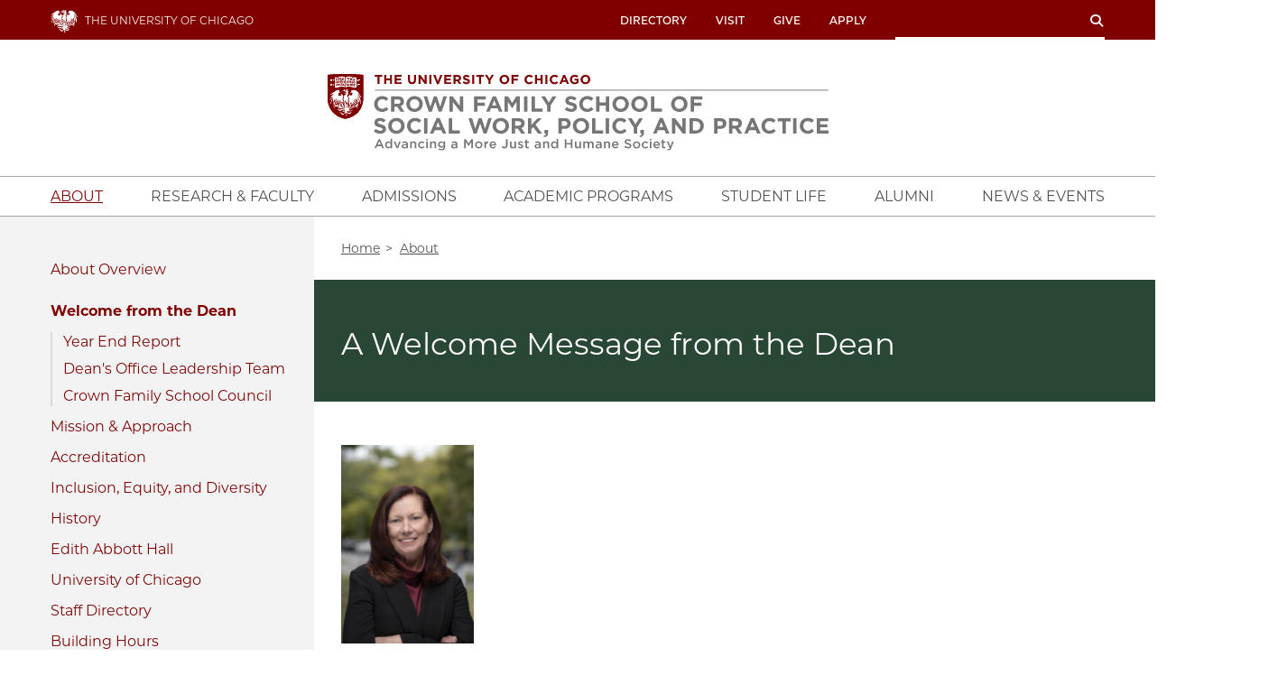

--- FILE ---
content_type: text/html; charset=UTF-8
request_url: https://crownschool.uchicago.edu/about/welcome-dean
body_size: 42341
content:
<!DOCTYPE html>
<html lang="en" dir="ltr" prefix="og: https://ogp.me/ns#" class="" id="top" lang="en-GB">
  <head>
    <meta charset="utf-8" />
<meta name="description" content="Image" />
<link rel="canonical" href="https://crownschool.uchicago.edu/about/welcome-dean" />
<meta property="og:site_name" content="Crown Family School of Social Work, Policy, and Practice" />
<meta property="og:url" content="https://crownschool.uchicago.edu/about/welcome-dean" />
<meta property="og:title" content="A Welcome Message from the Dean" />
<meta property="og:description" content="Image" />
<meta name="twitter:card" content="summary" />
<meta name="twitter:description" content="Image" />
<meta name="twitter:title" content="A Welcome Message from the Dean" />
<meta name="Generator" content="Drupal 10 (https://www.drupal.org)" />
<meta name="MobileOptimized" content="width" />
<meta name="HandheldFriendly" content="true" />
<meta name="viewport" content="width=device-width, initial-scale=1.0" />
<link rel="icon" href="/themes/_custom/sd/favicon.ico" type="image/vnd.microsoft.icon" />

    <title>A Welcome Message from the Dean | Crown Family School of Social Work, Policy, and Practice</title>
    <link rel="stylesheet" media="all" href="/sites/default/files/css/css_yzmRmWay8jgmxXYBZa5S4lbbyRn_Ie4Ahqo5NGXQnzc.css?delta=0&amp;language=en&amp;theme=sd&amp;include=eJwlylEKgCAQBcALiXskeeZLjE3F3aBuX9DnwGS6cyXecxhL2pt-NKnsXNCwjUUp65rQiAN3OFka5G9xw_Q2erAiVUeGJnNUBnvMeUqG8QUlLCVP" />
<link rel="stylesheet" media="all" href="/themes/_custom/sd/dist-stage/css/global.css?t8xfxf" />
<link rel="stylesheet" media="all" href="/sites/default/files/css/css_sOykHieNZuoMgP-f4ECB35gNfp1qbNLZ1Yjbe8SEapY.css?delta=2&amp;language=en&amp;theme=sd&amp;include=eJwlylEKgCAQBcALiXskeeZLjE3F3aBuX9DnwGS6cyXecxhL2pt-NKnsXNCwjUUp65rQiAN3OFka5G9xw_Q2erAiVUeGJnNUBnvMeUqG8QUlLCVP" />

    <script type="application/json" data-drupal-selector="drupal-settings-json">{"path":{"baseUrl":"\/","pathPrefix":"","currentPath":"node\/144","currentPathIsAdmin":false,"isFront":false,"currentLanguage":"en"},"pluralDelimiter":"\u0003","suppressDeprecationErrors":true,"gtag":{"tagId":"","consentMode":false,"otherIds":[],"events":[],"additionalConfigInfo":[]},"ajaxPageState":{"libraries":"eJxdjkEOgzAMBD8UkSdFBm_dICdGcVRBX99AxaG9rGbsPeyM3tES9s0cnB5Zh3oUVDTSsCi5H3Emx80F7iTw26vx-FnDoFZI8xtBzESROkmUEf8-0Ur777GEAs4UvwOmhbaerQbnKGozafLRw-lPEKfVT3yhsrVLDu8o184PnBtQ0g","theme":"sd","theme_token":null},"ajaxTrustedUrl":{"\/search":true},"gtm":{"tagId":null,"settings":{"data_layer":"dataLayer","include_environment":false},"tagIds":["GTM-PP744CW"]},"user":{"uid":0,"permissionsHash":"25f16b46a9dc319fbcb8a3af2ed64a5440a00468ea68009bf9d7266f0af6e5cd"}}</script>
<script src="/sites/default/files/js/js_p_GSx_a5-04WorAo08uZEUxq3rD1agvPBLqvr-xYHrw.js?scope=header&amp;delta=0&amp;language=en&amp;theme=sd&amp;include=eJxdyEEOgDAIBdELNXIkQtMv0aCYwqLHl61uJnnTkYnJWI8HBu-HFYMUN6ZYU3c1cIqSVv7e5JT1nVeLQWrexThq4QV2-iYS"></script>
<script src="/modules/contrib/google_tag/js/gtag.js?t8xfxf"></script>
<script src="/modules/contrib/google_tag/js/gtm.js?t8xfxf"></script>

    <script src="https://kit.fontawesome.com/a3f85c1e5c.js" crossorigin="anonymous"></script>
    
    
  </head>
  <body class="node-basic_page">
    <noscript><iframe src="https://www.googletagmanager.com/ns.html?id=GTM-PP744CW"
                  height="0" width="0" style="display:none;visibility:hidden"></iframe></noscript>

      <div class="dialog-off-canvas-main-canvas" data-off-canvas-main-canvas>
    <div class="site-wrapper">
  <header id="site-header" role="banner">
  <a href="#main-content" class="visually-hidden focusable">
    Skip to main content
  </a>
    <div class="region region-alert">
    <div data-drupal-messages-fallback class="hidden"></div>

  </div>

  <div class="utility-menu">
    <div class="utility-menu__content">
      <div class="utility-links">
        <a class="utility-logo" href="https://www.uchicago.edu/">
  <svg alt="Home" width="30px" height="25px" viewBox="0 0 30 25" version="1.1" xmlns="http://www.w3.org/2000/svg" xmlns:xlink="http://www.w3.org/1999/xlink">
    <g id="Symbols" stroke="none" stroke-width="1" fill="none" fill-rule="evenodd">
        <g id="Nav/Desktop" transform="translate(-55.000000, -7.000000)" fill="#FFFFFF" fill-rule="nonzero">
            <g id="phoenix-v2" transform="translate(55.000000, 7.000000)">
                <path d="M15.2729891,1.4756776 C15.2729891,1.4756776 15.4409824,1.29447796 15.4397824,1.16487822 C15.4283318,1.04498538 15.36854,0.93492964 15.274189,0.860078826 C15.4839384,0.944128876 15.6849003,1.04863306 15.874165,1.1720782 L15.2729891,1.4756776 Z M16.3349466,1.15527824 L16.3349466,1.13127828 C15.9641614,1.07847839 15.6905724,0.651279243 15.349786,0.531279483 C14.8806048,0.35247984 14.3658254,0.879278787 14.3658254,0.936878672 C14.3658254,1.06407842 14.49902,1.12887829 14.8782049,0.890078766 C14.7961246,0.976262279 14.7538393,1.09285453 14.7615895,1.21161993 C14.7693398,1.33038532 14.8264187,1.44049291 14.9190032,1.51527752 C14.7757104,1.49842685 14.6362149,1.45787429 14.5062198,1.39527776 C14.4834207,1.51527752 14.6802128,1.66407722 14.7618095,1.71927711 C15.0137994,1.8224769 15.2417903,1.85367684 15.4409824,1.74927705 C15.7433703,1.59087736 16.0025599,1.22967809 16.3349466,1.16487822 M26.6545338,15.7148491 C26.4949558,16.575167 26.1573526,17.3926393 25.6633735,18.1148443 C25.3033879,18.6416433 25.1533939,17.6168453 25.4653814,16.6268473 C25.9342422,16.4290007 26.343912,16.1131586 26.6545338,15.7100491 M26.0977561,15.8204489 C24.9398024,16.9652466 23.2034719,16.5512475 21.8355266,17.1644462 C20.5947762,17.6168453 19.6972121,18.765243 18.3976641,19.0544425 C18.0148794,19.1744422 17.9512819,19.3700418 18.1960722,19.3628418 C18.3388664,19.3628418 19.1308348,20.1872402 20.399184,19.5488415 C20.8215671,19.3352419 22.1367145,18.6020434 22.3599056,18.5600434 C21.6483341,19.2392421 21.2907484,19.8452409 20.6535739,20.2040402 C20.2647894,20.4224397 18.6784529,20.9912386 17.0969161,20.6840392 C16.3961442,20.5472395 15.8561658,21.1940382 16.0349586,21.1796382 C16.4105436,21.0788384 16.8305268,21.1304383 17.0837167,21.4616376 C17.5432983,21.8216369 18.2080717,22.270436 18.7804488,21.6020374 C18.9700412,21.3800378 19.8784049,20.9072388 20.7327707,21.774837 C19.824407,21.7280371 19.9144034,23.3624338 18.1948722,23.1704342 C17.5576977,23.1704342 16.1549538,21.7076372 15.74937,22.1588362 C15.0377985,22.9592346 17.2781089,23.7188331 16.3085477,24.7244311 C15.4325827,25.6328293 14.3886245,24.0044326 14.3886245,24.0044326 C14.9346026,24.2336321 15.9485621,24.3812318 15.4985801,23.4920336 C15.3233871,23.1392343 14.9874005,22.8212349 14.9874005,22.1720362 C14.9106036,21.8468369 12.9066837,24.7556311 11.5819367,23.4416337 C11.0611576,22.9244347 10.0051998,21.792837 9.050038,21.3608378 C11.5807368,21.1460383 11.9659214,22.1600362 12.0871165,22.3208359 C12.8970841,23.4140337 13.6470541,22.304036 13.8174473,22.1096363 C14.0802368,21.8096369 14.4534219,21.3956378 14.3214271,21.3332379 C13.4886605,20.9384387 12.7374905,20.8784388 11.8351266,20.9192387 C11.6911324,20.9264387 11.4571417,20.9468387 11.4571417,20.9468387 C11.5461799,20.812864 11.6531728,20.6917354 11.775129,20.5868394 C12.9018839,19.7000412 14.0670373,20.3228399 14.175033,20.4404397 C14.175033,20.4404397 14.1366345,19.7204411 12.7350906,19.5416415 C11.6347346,19.4000418 10.6651734,20.3900398 9.90080397,20.3888398 C9.27922883,20.3888398 7.39650414,19.1144423 6.95372185,17.9888446 C8.04927803,18.8096429 9.43162274,19.5584414 10.3027879,19.0376425 C11.9395224,18.0596444 14.0226391,19.257242 14.1174353,19.0808424 C13.6590536,18.7208431 12.6162953,17.3204459 9.80480781,18.1208443 C8.69605216,18.4364437 8.25446982,17.6552453 7.58369665,17.6408453 C8.72365105,16.6280473 9.51321947,17.1428463 9.91160354,17.1740462 C10.0063997,17.1740462 9.52521899,16.4180477 9.12443502,16.4156477 C5.86296548,16.4000478 3.94664213,15.5036496 3.94664213,15.5036496 C3.94664213,15.5036496 4.4626215,14.9696506 5.55577777,15.3080499 C5.55577777,15.3080499 4.45182193,14.5880514 4.4626215,13.6472533 C4.50101996,13.0664544 4.68821247,12.4256557 4.24303028,11.9408567 C6.04295828,11.8664568 4.76620935,14.3852518 6.03215871,15.0344505 C6.05975761,15.0452505 5.68417263,14.7200511 6.24695012,14.2460521 C6.50973961,14.9852506 7.12891484,15.0800504 7.58129675,15.1988502 C7.65521235,15.2216116 7.7356266,15.2053474 7.7948882,15.1556502 C7.85552259,15.089959 7.86531327,14.9920485 7.81888724,14.9156507 C7.56329747,14.4932516 7.50569977,14.0756524 7.45890164,13.5836534 C7.39801893,13.1292967 7.39036748,12.6693868 7.43610256,12.2132561 L7.45530179,12.2024562 C7.55729771,12.2024562 7.70849166,12.5060555 7.82968681,12.768855 C7.96768129,13.0652544 8.03127875,13.4312537 8.13687453,13.8080529 C8.22737575,14.1747774 8.39059595,14.5195932 8.61685533,14.8220509 C8.90724371,15.1916502 9.08603656,15.5612494 9.34642614,15.7400491 C9.43956804,15.5540331 9.48571177,15.3480265 9.48082077,15.1400503 C9.42202312,14.7116511 9.03203872,13.9748526 9.76280949,13.3136539 C10.1047958,14.301252 10.6375745,14.2184521 10.701172,14.6912512 C10.7887684,15.3548499 10.701172,15.0860504 10.7671693,15.5948494 C10.8331667,16.1036484 11.2147514,16.296848 11.7799288,16.7456471 C13.0542778,17.4404457 13.9794408,17.7236451 14.5398184,18.6128433 C14.7210112,17.6108453 13.0674773,17.0528465 12.0439182,15.9872486 C11.5351386,15.4592496 11.1523539,14.8832508 11.2867485,13.9160527 C11.3515459,13.4420537 11.3947442,13.0388545 11.1667533,12.6104553 C11.0769997,12.408466 10.9369432,12.2328723 10.7599696,12.1004564 C11.3095476,12.1160563 11.6731331,12.5504555 12.051118,12.9800546 C12.5731341,13.5914267 12.9252861,14.3292774 13.0722771,15.1196503 C13.2354706,16.0136485 13.9122435,16.1000484 14.6586137,17.266446 C14.7294108,17.292846 14.1918323,16.3412479 14.2686293,14.6336513 C14.3065951,13.9491666 14.4274737,13.2718178 14.6286149,12.6164553 C14.7283882,12.2851047 14.8639837,11.9656182 15.0329987,11.6636572 C15.1101524,11.9185278 15.1679149,12.1788701 15.2057918,12.4424557 C15.2611968,12.8802493 15.2712497,13.3225942 15.2357906,13.762453 C15.2134268,14.0049823 15.2082141,14.248788 15.2201912,14.4920516 C15.2417903,14.758451 15.3485861,15.1124503 15.3641854,15.28645 C15.3953842,15.6464493 15.2945882,14.0096525 16.5197392,13.1648542 C16.5965361,13.781653 17.0861166,14.7524511 16.5197392,15.776049 C15.8393664,17.0228465 15.6641734,16.5416475 15.8801648,18.0932444 C15.8705652,18.0272445 16.2881485,17.1140463 16.7549298,16.5332475 C17.7424903,15.29725 16.8677253,14.5568514 17.8348866,13.4852536 C17.9116835,14.0204525 18.0472781,13.8092529 18.1048758,14.285652 C18.2344706,15.3560498 17.1185153,16.5272475 17.3645054,16.4924476 C17.648894,16.4516477 18.1048758,16.2044482 18.2572697,15.3920498 C18.3148749,15.5413442 18.3551373,15.696763 18.3772649,15.8552488 C18.4130544,16.0408964 18.35925,16.2325543 18.2320707,16.3724478 C18.1100492,16.4831039 17.9938953,16.6000633 17.8840846,16.7228471 C17.59438,17.0213845 17.479956,17.4486743 17.5816967,17.8520449 C17.9176833,17.4488457 18.5128595,17.1320463 18.74925,16.6436473 C18.8968441,16.3400479 18.9220431,15.8300489 18.8692452,15.4736496 C18.9316427,14.9120507 19.4956202,14.789651 19.6168153,13.4852536 C19.6372145,13.269254 19.7680093,12.9728546 19.9768009,12.8576548 C19.8832047,13.5908534 20.3367865,14.4176517 19.6912124,15.3092499 C19.8388064,15.3884498 20.3043878,14.6624512 21.1035559,14.9492507 C19.50042,15.2384501 19.9876005,16.9004468 18.7588496,17.7092451 C18.3880645,17.9492447 18.4516619,18.2252441 18.3412663,18.2552441 C19.4380225,18.1940442 20.5707772,17.1752462 20.7183713,17.0780464 C21.8691252,16.3304479 22.1691132,15.8996488 22.4703012,14.6912512 C22.5530979,14.3636518 22.5902964,14.1380523 22.6790928,13.8716528 C22.7282909,13.7288531 22.8578857,13.5824534 23.0486781,13.3916538 C23.1134617,13.5608211 23.1448392,13.7409432 23.1410744,13.9220527 C23.1470741,14.5544515 22.8326867,15.1580502 22.7618895,15.3620498 C22.5996577,15.7765498 22.3737498,16.1631989 22.0923163,16.5080475 C22.0227191,16.5860474 22.049118,16.6484473 22.0923163,16.6280473 C25.1077957,15.4736496 25.1149954,14.4680516 25.8217671,13.5320535 C26.0341586,13.1720542 26.9833207,12.5312555 27.375705,12.4736556 C27.2797088,12.6680552 26.8705252,12.9968546 26.8525259,13.3508539 C26.8165273,14.0048525 26.6053358,14.4044518 26.275349,14.9288507 C26.4589416,15.1568502 26.8117275,14.4980516 27.1729131,14.8292509 C26.6929323,14.9876506 26.4829407,15.5192495 26.1121555,15.8324489 M23.4230631,14.7320511 C23.4783355,14.5299394 23.5140978,14.3229925 23.5298588,14.1140523 C23.5426517,14.0633519 23.5502902,14.0114887 23.5526579,13.9592526 C23.5526579,13.9268527 24.2822287,14.6276513 24.3278269,14.6576512 C24.2087605,14.8250871 24.0724161,14.9795362 23.9210432,15.1184503 C23.7710492,14.9792506 23.4074637,14.7440511 23.4146634,14.7152511 L23.4230631,14.7320511 Z M23.5922563,15.4124497 C23.2070717,15.7508491 23.0210792,15.8156489 23.1050758,15.6524493 C23.1658442,15.5128293 23.2159847,15.3688203 23.2550698,15.2216501 C23.2634695,15.1532503 23.5838566,15.3956498 23.5838566,15.3956498 L23.5922563,15.4124497 Z M20.9571617,0.920078706 C21.7971281,0.630879284 23.5562577,0.774878996 24.3170273,1.10247834 C24.6637558,1.23599379 25.0415993,1.26682232 25.4053838,1.19127816 C25.4053838,1.37007781 25.1893924,1.45287764 25.0633975,1.48887757 C24.8726051,1.54887745 24.3902244,1.60887733 24.4046238,1.74567706 C24.4142234,1.82727689 24.9098036,1.86567682 25.0801968,1.88727677 C25.525379,1.92687669 25.7581697,1.93407668 26.2429503,2.14287626 C26.5967982,2.33405422 26.9203106,2.57669774 27.2029119,2.86287482 C26.9140703,2.73053571 26.6084291,2.6384765 26.2945482,2.58927537 C26.1318695,2.55813515 25.9643411,2.56305059 25.8037678,2.60367534 C25.8037678,2.60367534 26.2969481,2.78127499 26.3869445,2.8232749 C26.8190798,3.08723074 27.1960052,3.43238535 27.4969001,3.83967287 L29.1900324,5.56166943 C29.1180353,5.64806925 28.6092556,5.58566938 27.074517,4.21887211 C26.9145234,4.08127239 26.7473301,3.92847269 26.5729371,3.76047303 C26.4973401,3.82887289 26.5549378,4.04247246 26.8321267,4.34607186 C27.5520979,5.12847029 29.2200312,6.56846741 30,8.08166439 C29.9064037,8.14646426 28.7040518,7.58966537 28.2180713,7.08806638 C27.4693012,6.31286793 26.4637415,4.40607174 26.1097556,4.69527116 C26.0977561,4.69527116 26.098956,4.90647074 26.2681493,5.18727018 C26.7157314,5.92886869 27.7320907,7.36886581 28.2576697,8.35286385 C28.6236551,9.03806248 28.924843,10.0220605 28.948842,10.762459 C29.0688372,14.4140517 28.5168593,14.1332523 28.5168593,14.1332523 C27.6624935,11.253258 27.2629095,7.91366473 26.0161594,6.37166781 C25.8337666,6.14726826 25.776169,6.42926769 25.9897604,7.01846651 C26.349746,8.04326447 27.1897124,10.0028605 27.2461102,11.8988568 C26.9209232,12.0080565 26.0545578,12.3164559 26.0461582,12.4376557 C26.0611386,12.1732207 26.0555218,11.9080208 26.0293588,11.6444573 C25.9371449,10.5280954 25.6504384,9.43645749 25.1821927,8.41886372 C25.024999,8.05886444 24.8570057,8.21126413 24.8894044,8.64206327 C24.9398024,9.31646192 25.2265909,10.4816596 25.24939,10.9220587 C25.24939,10.9532586 21.9363225,7.05206645 23.951042,10.3820598 C24.4802208,11.2412581 25.4329827,12.0212565 25.4401824,12.0356565 C25.476181,12.4196557 25.4401824,12.4664556 25.326187,12.789255 C25.2349906,12.8612548 24.3434263,11.9408567 23.5706572,11.0408585 C22.5950962,9.90206075 21.3843446,9.29606196 23.0282789,11.5304575 C23.3786649,12.0104565 25.0681973,13.4504537 25.0525979,13.4828536 C24.9530019,13.7228531 24.9122035,13.9064527 24.6590136,14.1920522 C24.6158154,14.2400521 23.6138554,13.4000538 23.6078557,13.3520539 C23.5478581,12.8960548 23.6186553,12.5600554 23.0522779,12.8852548 C23.0522779,12.8852548 22.6094956,12.3800558 22.225511,12.0140565 C21.723931,11.5340575 21.025559,11.301258 21.6435343,12.254056 C21.8925095,12.6529888 22.1944507,13.0163008 22.5410984,13.3340539 C22.5410984,13.3340539 22.3623055,13.4468537 22.2555098,13.9244527 C22.2339106,14.0192525 21.7971281,13.6076533 21.4299428,13.254854 C21.0627575,12.9020548 20.6859726,12.8588548 21.0435583,13.5560534 C21.2715491,13.9976526 22.0983161,14.4812516 22.0899164,14.5160515 C22.0217743,14.7719054 21.934327,15.0222227 21.8283269,15.26485 C21.7143314,15.4940496 20.125595,16.762447 20.1279949,16.7612479 C20.1303948,16.760047 20.4387824,15.756849 21.1143554,15.26485 C21.49954,14.9816506 21.3975441,15.0152505 21.6519339,14.8556508 C21.6519339,14.7068511 21.6087357,14.4956516 21.4227431,14.4284517 C21.1911524,14.3468519 20.4387824,14.4836516 20.4387824,14.4836516 C20.5095796,14.1068523 20.3355866,13.1204543 20.3391864,12.2276561 C20.0559978,12.255256 19.325227,12.6176553 19.2052318,12.8672548 C19.1176353,14.3468519 18.8728451,13.7300531 18.5728571,14.794451 C18.2464701,14.3480519 18.75045,13.9688526 18.4312627,13.5512535 C17.9896804,12.9764546 18.1012759,12.772455 18.0352786,12.0656564 C18.1384745,12.0080565 18.4528619,11.5244575 18.0436783,10.4804596 C18.0100796,9.66086123 18.1768729,9.08486238 18.1876725,8.57006341 C18.1984721,8.05526444 18.0556778,7.60286535 17.4017039,7.02926649 C17.5108996,6.99446656 17.4857006,6.13766828 17.4857006,6.13646828 C18.4456622,6.65126725 18.1672733,5.5760694 18.5428583,5.35886983 C19.1428343,5.01207053 19.0312388,4.65327124 18.7636495,4.20567214 C20.4687812,4.68567118 18.6868525,5.85806883 19.4584217,5.88566878 C20.0175993,5.90246875 20.3931843,5.76566902 20.6367745,5.38406978 C20.8959642,4.98567058 20.5911764,4.74087107 21.3147474,4.09527236 C21.3879445,4.03047249 21.5787369,3.59967335 21.0051598,3.48207358 C20.8851646,3.45447364 21.0051598,2.96367462 21.0051598,2.96367462 C20.5455782,3.35367384 20.4051838,3.90087275 19.6636135,3.55407344 C19.2856286,3.3764738 19.0396384,3.55407344 18.8848446,3.6260733 C18.840917,3.44604795 18.946788,3.26341364 19.124835,3.21207412 C19.9324027,2.94087467 20.1543938,2.61207532 20.0847966,2.44167566 C20.0174102,2.30289779 19.9767053,2.15269091 19.9648014,1.99887655 C19.9696012,1.82967689 20.3691852,1.15047825 20.9571617,0.920078706 Z M17.1737131,0.375279795 C17.2170475,0.582417186 17.092873,0.787810631 16.8893244,0.845678855 C17.2490905,0.958106379 17.6365871,0.787416856 17.7964881,0.446079653 C18.0040798,1.31247792 17.1317147,1.36047783 16.8605256,1.41327772 C16.8605256,1.41327772 17.3021079,1.54047747 17.324907,1.82847689 C17.3825047,2.56167542 17.8528859,2.49927555 17.9548818,2.44047567 C17.9380825,2.52927549 17.7928883,2.9720746 17.2637095,2.5724754 C17.1737131,2.66127523 17.4077037,2.79807495 17.4545018,3.16167422 C17.5144994,3.62127331 17.4989,4.04727245 18.0292788,4.32807189 C17.7052918,4.58727137 17.3213071,3.91287272 17.2889084,3.99327256 C17.2565097,4.0736724 17.7400904,4.33047189 17.2013119,5.60246935 C16.9553218,5.46086963 17.0933163,5.48846957 16.8077277,5.14887025 C16.5893364,4.96647062 16.4117435,4.94487066 16.5929363,5.24607006 C16.9109236,5.64446926 17.0729171,6.53366748 16.9685213,6.77846699 C16.7069317,6.65846723 16.774129,6.45446764 16.4657414,6.16886821 C16.4369425,6.28886797 16.4729411,6.92006671 16.7921283,7.20806614 C17.3441062,7.70726514 17.626095,8.28806398 17.6320947,8.40206375 C17.6764929,8.85446284 17.550498,9.279262 17.4965001,9.86366083 C17.3108675,9.83210012 17.1537631,9.70884976 17.0789168,9.53606148 C17.0069197,9.38846178 16.8869245,9.15086225 16.8605256,9.16886222 C16.810323,9.24979939 16.7848801,9.34364969 16.7873285,9.43886168 C16.8112076,9.59944904 16.858932,9.75557028 16.9289228,9.90206075 C17.0165193,10.0928604 17.2709092,10.3160599 17.4581017,10.4912596 C17.6980921,11.1980582 17.5900964,11.4692576 17.525299,11.4944576 C17.4605016,11.5196575 17.3213071,11.1344583 17.1833127,10.9712586 C17.1305148,10.9088587 16.7333307,10.9868586 16.7609296,11.0336585 C16.8101276,11.1152583 16.9313227,11.2412581 17.00092,11.3420579 C17.1099187,11.480676 17.1984208,11.634247 17.2637095,11.798057 C17.3315897,12.0219697 17.3781944,12.2517876 17.4029039,12.4844556 C17.4473021,13.2392541 17.1881125,13.6400533 17.0633175,14.0096525 C16.9169233,13.4384537 16.8425263,13.0100545 16.6589336,12.3632558 C16.4279012,12.5234133 16.2251383,12.7209118 16.0589576,12.9476547 C15.9725611,13.0772544 15.9029639,13.1720542 15.799768,13.3388539 C15.7665409,13.4038481 15.7263031,13.4650118 15.6797728,13.5212535 C15.6819076,13.3292458 15.67229,13.1372874 15.650974,12.9464547 C15.5393784,12.0992564 15.2057918,10.9232587 14.9394024,10.5968594 C14.6049671,11.3526978 14.3109637,12.125788 14.0586377,12.9128547 C13.8714451,13.5560534 13.7166513,14.295252 13.8054478,14.9936506 C13.8446306,15.3119047 13.9299211,15.622762 14.0586377,15.9164487 C13.8291257,15.6002789 13.6498194,15.2505575 13.5270589,14.8796508 C13.1670733,13.6652532 13.3770649,12.269656 13.9578417,12.0296565 C14.0226391,11.8628568 13.8954442,11.284458 13.7430503,11.3828578 C13.5767564,11.5150135 13.4559274,11.6958444 13.3974641,11.9000568 C12.8418863,11.4200577 13.1070757,11.1944582 13.2414703,11.0252585 C13.375865,10.8560588 13.5330587,10.757659 13.6014559,10.6424593 C13.9614415,10.0232605 13.5210592,9.91526072 13.4910604,9.93566068 C13.4232804,10.1474725 13.2670155,10.3195016 13.0626775,10.4072597 C12.6522939,9.70046115 12.7026919,8.87966279 13.4142634,8.05646444 C13.5342586,7.91006473 13.7934483,7.78766498 13.9314427,7.64126527 C13.9554418,7.40966573 13.7058518,7.31846592 13.5018599,7.46846562 C13.4046704,7.55830511 13.2807894,7.61392728 13.149074,7.6268653 C13.0734771,6.9260667 13.2138714,5.70686914 14.5098196,5.66366922 C14.2626295,5.59046937 14.1306348,5.54366946 14.0706372,5.33846987 C14.4618215,5.28086999 15.6905724,5.18727018 15.4889804,4.21647212 C15.3689852,4.33647188 15.3341866,4.50687154 15.0089996,4.69647116 C14.7942082,4.8272709 14.5602176,4.83927087 14.4378225,4.64967125 C15.0077997,4.46007163 14.8194072,3.76527302 14.0778369,3.97047261 C13.849846,4.03287248 13.5162593,3.79407296 13.49946,3.52887349 C13.6650534,3.69567316 14.00104,3.5720734 14.1954322,3.44607366 C15.0353986,2.90127475 15.5441782,3.68607318 15.6569737,3.86007283 C15.6905724,3.86007283 16.0325587,3.0716744 14.8434063,2.85927483 C14.7438102,2.58207538 14.4726211,2.09247636 13.6650534,2.15367624 C13.3986641,1.21407812 12.5946962,1.6736772 12.6210952,2.10207634 C11.7727291,1.47807759 12.600696,0.684879176 12.949882,0.562479421 C12.949882,0.562479421 12.9618815,0.944078658 13.1322747,1.13127828 C13.2620338,1.23618873 13.436965,1.26617806 13.5942562,1.21047813 C13.6686533,1.18407818 13.6770529,1.01607851 13.6146554,0.893678759 C13.5522579,0.771279003 13.3938642,0.593679358 13.3890644,0.489279567 L13.4310628,0.465279615 C13.8174473,0.244480056 13.8078477,0.747279051 13.9986401,0.560079425 C14.0934363,0.230080085 14.4714211,0.0464804521 14.7822087,0.0104805241 C15.6569737,-0.109519236 16.3361466,0.850478845 17.1737131,0.370479804 M11.3671453,2.67927519 C11.1091556,2.23887607 11.674333,1.81887691 11.674333,1.81887691 C11.6575337,3.05607444 13.2342706,2.20767613 14.0622375,2.60007535 C14.2514737,2.69473645 14.4001811,2.85452843 14.4810208,3.05007445 C13.5942562,2.43567568 11.9611216,3.68367318 11.3671453,2.67927519 M7.08691652,13.295654 C7.01731931,13.7360531 7.05331787,13.8956528 7.17691292,14.3228519 C7.37730491,14.9732506 7.29690812,14.777651 7.02331907,14.5544515 C6.80732771,14.3144519 6.67893284,14.2460521 6.57453702,13.9640526 C6.54933803,13.763653 6.62373505,13.7264531 7.08691652,13.295654 Z M3.91544338,4.41567172 L3.89144434,4.39167177 C3.86264549,4.39167177 1.83832647,5.66966921 0.523179073,5.05647044 C1.50233991,4.51407152 4.55381785,2.57967539 5.48138074,1.96647661 C5.70097196,2.01447652 6.06335747,2.07687639 6.32974681,2.00487654 C6.59613615,1.93287668 6.76412943,1.72647709 6.83372665,1.67727719 C6.47974081,1.69887715 5.04939802,1.78647697 5.64337427,0.73287908 C5.8725651,1.67727719 7.52129915,0.808478929 8.11287548,0.671679202 C9.76280949,0.288879968 9.75080997,2.05407644 9.61041558,2.78367498 C9.5576177,3.05487444 10.1155954,3.24807405 10.3903844,3.20847413 C9.9176033,4.3760718 9.28282869,3.31647392 8.97324107,3.65007325 C8.83044678,3.80367294 8.5424583,4.05447244 8.43686253,4.49007157 C8.31686733,5.00607054 8.38166473,5.20287014 8.38166473,5.20287014 C8.40808015,5.42290799 8.4662843,5.63794814 8.55445782,5.84126887 C8.84364625,6.58046739 9.93920243,5.73566908 10.474381,5.94926865 C10.7431703,6.05606844 10.9219631,6.29846795 11.1847526,6.25046805 C11.2615495,6.18686818 11.2267509,5.89046877 11.2159514,5.78246899 C11.1883525,5.53166949 10.725171,5.50166955 10.5091796,5.15967023 C10.3207872,4.86207083 10.725171,3.95967263 10.9423623,3.70047315 C10.9985423,4.02244713 11.1474168,4.32104137 11.3707452,4.55967143 C11.7223311,4.91967071 11.9119235,4.96887061 12.3619055,5.26887001 C12.5682973,5.40566974 12.7842886,5.58686938 12.8262869,5.90846873 C12.9570817,6.35006785 12.2155114,7.24046607 12.7062917,7.95806464 C12.3391064,8.31806392 11.8459262,9.8780608 12.6126955,10.6736592 C12.4819007,11.0336585 12.3115075,11.8616568 12.9942802,12.3452559 C12.7650894,12.8348549 12.8610856,12.792855 13.0542778,13.4012538 C12.6294948,13.4012538 12.5814967,11.6276573 10.3351866,11.6696572 C10.275189,11.6696572 10.273989,11.9348567 10.3351866,12.0692564 C10.5667773,12.5624554 11.0047598,12.4508557 10.9171633,13.7132531 C10.8871645,14.1452523 10.6771729,13.761253 10.5439782,13.6424533 C10.2355906,13.3700538 9.99800008,13.3328539 9.86360546,12.4424557 C8.82924683,13.254854 8.90364385,14.0564524 8.92164313,14.5376515 C8.92164313,14.5376515 8.76684933,14.1140523 8.50525979,13.4744536 C8.50525979,13.4744536 9.60681573,12.1256563 9.80840766,11.8400569 C11.3683453,9.63806128 10.2415903,10.3520599 9.40162394,11.4584576 C8.84604616,12.1916562 8.23767049,12.8528549 8.23767049,12.8528549 C8.18989382,12.6906789 8.11657723,12.5371538 8.02047918,12.3980558 C8.41319892,11.9606062 8.78058391,11.501057 9.12083517,11.0216585 C10.5763769,8.75246305 9.18083277,9.94166067 8.37326507,10.9868586 C8.00607976,11.4620576 7.68089276,11.8916568 7.68089276,11.8916568 C7.53807154,11.7685905 7.38422905,11.6589284 7.22131115,11.5640574 C7.19131235,12.0968564 7.02211912,11.9600566 7.05811768,12.5036555 C6.67118282,12.9935342 6.24282036,13.4492135 5.77776889,13.8656528 C5.77776889,13.8656528 5.67337307,12.9056547 5.70097196,12.8708548 C5.90976361,12.6164553 6.70653174,11.7260571 6.89372425,11.4776576 C8.78844846,8.96606262 7.66409344,9.55766144 6.76412943,10.6316593 C6.16415343,11.3516579 5.57377705,12.255256 5.56417743,12.2384561 C5.50560082,12.0944868 5.40740762,11.9700763 5.28098876,11.8796568 C5.28098876,11.8796568 6.10775569,10.6148593 6.37654494,10.1588602 C7.4649014,8.30486394 6.42094316,8.89886276 5.74897004,9.93686068 C5.26898924,10.6808592 4.87660494,11.5880574 4.86220551,11.5796574 C4.81063356,11.5530368 4.75631534,11.5321134 4.70021199,11.5172575 C4.70021199,11.5172575 4.92100316,10.5764594 5.02899884,10.0028605 C5.18859246,9.19886216 4.68581257,9.36806182 4.36542538,10.1864602 C4.23343066,10.5248595 4.20103196,10.9964586 4.14823407,11.5196575 C3.99464021,11.5436575 3.64665413,11.792057 3.64665413,11.792057 C3.73785049,12.272056 3.8374465,12.0128565 3.98264069,12.3752558 C4.20823167,12.9344547 3.66345346,13.7240531 4.1650334,14.3876518 C4.35822567,14.6432513 4.47462102,14.6708512 4.43622255,14.8388509 C4.11474541,14.8282364 3.80997171,14.9819856 3.6274549,15.2468501 C3.24827007,13.5224535 3.1474741,12.4364557 3.35266589,10.7312591 C3.40306388,10.3112599 3.61185553,9.78686098 3.68985241,9.38126179 C3.75824967,9.02126251 3.70545178,8.75726304 3.64905404,8.74646306 C3.61305548,8.73926307 3.36346546,9.05486244 3.0874765,9.70646114 C2.4875005,11.1368583 1.59473621,13.6556532 1.29714811,14.279652 C0.536378545,14.0228525 1.7699292,9.99806056 3.33706652,8.06126443 C3.40066397,7.79366497 3.21707132,7.7276651 2.98788048,7.94126467 C2.68429263,8.2280641 2.26790928,8.90126275 1.93552258,9.1748622 C1.40394384,9.6272613 0.735570577,10.2188601 0,10.0148605 C0.94076237,9.01886252 3.09707612,7.15526624 3.33706652,6.68966717 C3.41266349,6.53966747 3.22307108,6.53846747 2.86548538,6.73646708 C2.27030919,7.07966639 1.20115195,7.72046511 0.0995960162,7.34006587 C1.24315027,6.7256671 3.91064357,5.36246983 3.91544338,4.41207173 M3.8974441,15.8120489 C4.19263229,16.0124485 4.54061838,16.1012484 4.8574057,16.2368481 C5.25338986,17.271246 4.86700532,18.287644 4.64621415,17.8652448 C4.2574297,17.1272463 4.10383585,16.5128475 3.89624415,15.8120489" id="Shape"></path>
            </g>
        </g>
    </g>
  </svg>
  <span>The University of Chicago</span>
</a>          <div class="region region-utility-menu">
    <nav role="navigation" aria-label="block-utilitymenu-menu-utility-menu" aria-labelledby="block-utilitymenu-menu-utility-menu" id="block-utilitymenu" class="block block-menu navigation menu--utility-menu">
            
  <header class="visually-hidden" id="block-utilitymenu-menu-utility-menu">Utility Menu Overview</header>
  

        
              <ul region="utility_menu" class="menu">
                    <li class="menu-item">
        <a href="/directory" data-drupal-link-system-path="node/333">Directory</a>
              </li>
                <li class="menu-item">
        <a href="/about/visit-us" data-drupal-link-system-path="node/309">Visit</a>
              </li>
                <li class="menu-item">
        <a href="/about/give" data-drupal-link-system-path="node/147">Give</a>
              </li>
                <li class="menu-item">
        <a href="https://apply-crownschool.uchicago.edu/apply/">Apply</a>
              </li>
        </ul>
  


  </nav>

  </div>

        <button class="search-toggle" id="js-search-toggle" title="Open Search">
          <i class="fas fa-search"></i>
        </button>
        <button class="mobile-menu-trigger" id="js-nav-toggle" title="Open Main Menu">
          <i class="fa-solid fa-bars"></i>
          <i class="fa-solid fa-xmark"></i>
          menu
        </button>
      </div>
        <div class="region region-search">
    <div class="views-exposed-form bef-exposed-form block block-views block-views-exposed-filter-blocksearch-page-1" data-drupal-selector="views-exposed-form-search-page-1" id="block-exposedformsearchpage-1-2">
  
    
      <form region="search" action="/search" method="get" id="views-exposed-form-search-page-1" accept-charset="UTF-8">
  <div class="form--inline clearfix">
  <div class="js-form-item form-item js-form-type-textfield form-type-textfield js-form-item-keyword form-item-keyword">
      <label for="edit-keyword">Search University of Chicago Crown Family School</label>
        <input data-drupal-selector="edit-keyword" type="text" id="edit-keyword" name="keyword" value="" size="30" maxlength="128" class="form-text" />

        </div>
<div data-drupal-selector="edit-actions" class="form-actions js-form-wrapper form-wrapper" id="edit-actions"><button  data-drupal-selector="edit-submit-search" type="submit" id="edit-submit-search" value="Search" class="button js-form-submit form-submit"><span>Search</span></button>

</div>

</div>

</form>

  </div>

  </div>

    </div>
  </div>
  <div class="site-branding">
      <div class="region region-branding">
    <div id="block-sitebranding" class="block block-system block-system-branding-block">
  
    
        <a href="/" rel="home" class="site-logo">
      <img src="/themes/_custom/sd/logo.svg" alt="Home" />
    </a>
      </div>

  </div>

  </div>
  <div id="primary-menu" class="primary-menu">
      <div class="region region-primary-menu">
    <nav role="navigation"  id="block-mainnavigation" class="block block-menu navigation menu--main" tabindex="-1">
                  
                <ul data-region="primary_menu" region="primary_menu" class="menu">
                                          <li  class="menu-item primary-nav-item menu-item--expanded menu-item--active-trail">
                      <button class="js-toggle-dropdown-menu" title="Open About menu dropdown">
              <span>About</span>
              <i class="fa-solid fa-chevron-right"></i>
            </button>
          
                                                              <div class="dropdown-wrap">
        <button class="js-mobile-menu-back">
          <i class="fa-solid fa-chevron-left"></i>
          <span>Back</span>
        </button>
      <div class="dropdown-container">
                  <div class="menu-item--overview"><a href="/about" data-drupal-link-system-path="node/183">About Overview</a></div>
              <ul class="dropdown-menu-wrap">
                                          <li  class="menu-item menu-item--expanded menu-item--active-trail">
                      <a href="/about/welcome-dean" class="link-group is-active" data-drupal-link-system-path="node/144" aria-current="page">Welcome from the Dean</a>
          
                            </li>
                                      <li  class="menu-item menu-item--expanded">
                      <a href="/about/mission-approach" class="link-group" data-drupal-link-system-path="node/346">Mission &amp; Approach</a>
          
                            </li>
                                      <li  class="menu-item">
                      <a href="/accreditation" class="overview" data-drupal-link-system-path="node/1068">Accreditation</a>
          
                            </li>
                                      <li  class="menu-item">
                      <a href="/about/inclusion-equity-and-diversity" class="overview" data-drupal-link-system-path="node/240689">Inclusion, Equity, and Diversity</a>
          
                            </li>
                                      <li  class="menu-item menu-item--expanded">
                      <a href="/about/history" class="link-group" data-drupal-link-system-path="node/143">History</a>
          
                            </li>
                                      <li  class="menu-item">
                      <a href="/about/edith-abbott-hall" class="overview" data-drupal-link-system-path="node/190">Edith Abbott Hall</a>
          
                            </li>
                                      <li  class="menu-item">
                      <a href="/about/university-chicago" class="overview" data-drupal-link-system-path="node/145">University of Chicago</a>
          
                            </li>
                                      <li  class="menu-item">
                      <a href="/about/staff-directory" class="overview" data-drupal-link-system-path="node/751">Staff Directory</a>
          
                            </li>
                                      <li  class="menu-item">
                      <a href="/about/building-hours" class="overview" data-drupal-link-system-path="node/325">Building Hours</a>
          
                            </li>
                                      <li  class="menu-item">
                      <a href="/about/visit-us" class="overview" data-drupal-link-system-path="node/309">Visit Us</a>
          
                            </li>
                                      <li  class="menu-item menu-item--expanded">
                      <a href="/about/give" class="link-group" data-drupal-link-system-path="node/147">Give</a>
          
                            </li>
          </ul>
        </div>    </div>      
                              </li>
                                      <li  class="menu-item primary-nav-item menu-item--expanded">
                      <button class="js-toggle-dropdown-menu" title="Open Research &amp; Faculty menu dropdown">
              <span>Research &amp; Faculty</span>
              <i class="fa-solid fa-chevron-right"></i>
            </button>
          
                                                              <div class="dropdown-wrap">
        <button class="js-mobile-menu-back">
          <i class="fa-solid fa-chevron-left"></i>
          <span>Back</span>
        </button>
      <div class="dropdown-container">
                  <div class="menu-item--overview"><a href="/research-faculty" data-drupal-link-system-path="node/194">Research &amp; Faculty Overview</a></div>
              <ul class="dropdown-menu-wrap">
                                            <li class="sub-group">
            <div class="field field--name-field-sub-heading field--type-string field--label-hidden field__item">Research</div>
      </li>
                <li  class="menu-item">
                      <a href="/research-faculty/faculty-research" class="overview" data-drupal-link-system-path="node/195">Faculty Research</a>
          
                            </li>
                                      <li  class="menu-item">
                      <a href="/research-faculty/social-service-review" class="overview" data-drupal-link-system-path="node/197">Social Service Review</a>
          
                            </li>
                                      <li  class="menu-item">
                      <a href="/research-faculty/faculty-books" class="overview" data-drupal-link-system-path="node/198">Faculty Books</a>
          
                            </li>
                                      <li  class="menu-item menu-item--expanded">
                      <a href="/research-faculty/institutional-review-board" class="link-group" data-drupal-link-system-path="node/201">Institutional Review Board</a>
          
                            </li>
                                        <li class="sub-group">
            <div class="field field--name-field-sub-heading field--type-string field--label-hidden field__item">People &amp; Partners</div>
      </li>
                <li  class="menu-item">
                      <a href="/research-faculty/faculty-directory" class="overview" data-drupal-link-system-path="node/752">Faculty Directory</a>
          
                            </li>
                                      <li  class="menu-item">
                      <a href="/research-faculty/lecturers" class="overview" data-drupal-link-system-path="node/549">Lecturers</a>
          
                            </li>
                                      <li  class="menu-item">
                      <a href="/research-faculty/post-doctoral-fellow-directory" class="overview" data-drupal-link-system-path="node/240620">Post Doctoral Fellow Directory</a>
          
                            </li>
                                      <li  class="menu-item menu-item--expanded">
                      <a href="/research-faculty/phd-student-directory" class="link-group" data-drupal-link-system-path="node/753">PhD Student Directory</a>
          
                            </li>
                                      <li  class="menu-item menu-item--expanded">
                      <a href="/research-faculty/institute-networks-centers" class="link-group" data-drupal-link-system-path="node/238866">Institute, Networks &amp; Centers</a>
          
                            </li>
                                      <li  class="menu-item menu-item--expanded">
                      <a href="/research-faculty/community-partnerships" class="link-group" data-drupal-link-system-path="node/203">Community Partnerships</a>
          
                            </li>
          </ul>
        </div>    </div>      
                              </li>
                                      <li  class="menu-item primary-nav-item menu-item--expanded">
                      <button class="js-toggle-dropdown-menu" title="Open Admissions menu dropdown">
              <span>Admissions</span>
              <i class="fa-solid fa-chevron-right"></i>
            </button>
          
                                                              <div class="dropdown-wrap">
        <button class="js-mobile-menu-back">
          <i class="fa-solid fa-chevron-left"></i>
          <span>Back</span>
        </button>
      <div class="dropdown-container">
                  <div class="menu-item--overview"><a href="/admissions" data-drupal-link-system-path="node/177">Admissions Overview</a></div>
              <ul class="dropdown-menu-wrap">
                                          <li  class="menu-item">
                      <a href="/admissions/new-fall" class="overview" data-drupal-link-system-path="node/222372">New this Fall</a>
          
                            </li>
                                      <li  class="menu-item menu-item--expanded">
                      <a href="/admissions/admitted-student-information" class="link-group" data-drupal-link-system-path="node/244529">Admitted Student Information</a>
          
                            </li>
                                      <li  class="menu-item">
                      <a href="/admissions/discover-distinction-crown" class="overview" data-drupal-link-system-path="node/222373">Discover the Distinction of Crown</a>
          
                            </li>
                                      <li  class="menu-item">
                      <a href="https://apply-crownschool.uchicago.edu/register/inquiry" class="overview">Request More Information</a>
          
                            </li>
                                      <li  class="menu-item">
                      <a href="/admissions/admissions-events" class="overview" data-drupal-link-system-path="node/338">Admissions Events</a>
          
                            </li>
                                      <li  class="menu-item">
                      <a href="/admissions/contact-us" class="overview" data-drupal-link-system-path="node/148">Contact Us</a>
          
                            </li>
                                      <li  class="menu-item menu-item--expanded">
                      <a href="/admissions/masters-admissions" class="link-group" data-drupal-link-system-path="node/244619">Master&#039;s Admissions</a>
          
                            </li>
                                      <li  class="menu-item">
                      <a href="/admissions/doctoral-admissions" class="overview" data-drupal-link-system-path="node/244614">Doctoral Admissions</a>
          
                            </li>
                                      <li  class="menu-item">
                      <a href="/admissions/post-masters-school-social-worker-endorsement-certificate-admissions" class="overview" data-drupal-link-system-path="node/319">Post-Masters School Social Worker Endorsement Certificate Admissions</a>
          
                            </li>
                                        <li class="sub-group">
            <div class="field field--name-field-sub-heading field--type-string field--label-hidden field__item">Tuition &amp; Applications</div>
      </li>
                <li  class="menu-item menu-item--expanded">
                      <a href="/admissions/tuition-fees-financial-aid" class="link-group" data-drupal-link-system-path="node/310">Tuition, Fees &amp; Financial Aid</a>
          
                            </li>
                                      <li  class="menu-item">
                      <a href="/admissions/deadlines" class="overview" data-drupal-link-system-path="node/311">Deadlines</a>
          
                            </li>
                                      <li  class="menu-item">
                      <a href="/admissions/international-students" class="overview" data-drupal-link-system-path="node/312">International Students</a>
          
                            </li>
                                      <li  class="menu-item">
                      <a href="/admissions/non-discrimination-statement" title="Non-Discrimination Statement" class="overview" data-drupal-link-system-path="node/349">Non-Discrimination Statement</a>
          
                            </li>
          </ul>
        </div>    </div>      
                              </li>
                                      <li  class="menu-item primary-nav-item menu-item--expanded">
                      <button class="js-toggle-dropdown-menu" title="Open Academic Programs menu dropdown">
              <span>Academic Programs</span>
              <i class="fa-solid fa-chevron-right"></i>
            </button>
          
                                                              <div class="dropdown-wrap">
        <button class="js-mobile-menu-back">
          <i class="fa-solid fa-chevron-left"></i>
          <span>Back</span>
        </button>
      <div class="dropdown-container">
                  <div class="menu-item--overview"><a href="/academic-programs" data-drupal-link-system-path="node/257">Academic Programs Overview</a></div>
              <ul class="dropdown-menu-wrap">
                                          <li  class="menu-item">
                      <a href="/academic-programs/course-catalog-0" class="overview" data-drupal-link-system-path="node/244625">Course Catalog</a>
          
                            </li>
                                      <li  class="menu-item">
                      <a href="/academic-programs/academic-calendar" class="overview" data-drupal-link-system-path="node/220518">Academic Calendar</a>
          
                            </li>
                                      <li  class="menu-item menu-item--expanded">
                      <a href="/academic-programs/field-education" class="link-group" data-drupal-link-system-path="node/720">Field Education</a>
          
                            </li>
                                      <li  class="menu-item menu-item--expanded">
                      <a href="/academic-programs/global-learning-opportunities" class="link-group" data-drupal-link-system-path="node/259">Global Learning Opportunities</a>
          
                            </li>
                                        <li class="sub-group">
            <div class="field field--name-field-sub-heading field--type-string field--label-hidden field__item">Graduate Programs</div>
      </li>
                <li  class="menu-item menu-item--expanded">
                      <a href="/academic-programs/doctoral-program" class="link-group" data-drupal-link-system-path="node/141">Doctoral Program</a>
          
                            </li>
                                      <li  class="menu-item menu-item--expanded">
                      <a href="/academic-programs/masters-social-work" class="link-group" data-drupal-link-system-path="node/232666">Master&#039;s in Social Work</a>
          
                            </li>
                                        <li class="sub-group">
            <div class="field field--name-field-sub-heading field--type-string field--label-hidden field__item">Certificates &amp; Professional Learning</div>
      </li>
                <li  class="menu-item menu-item--expanded">
                      <a href="/academic-programs/post-masters-school-social-worker-endorsement-certificate" class="link-group" data-drupal-link-system-path="node/262">Post-Masters School Social Worker Endorsement Certificate</a>
          
                            </li>
                                      <li  class="menu-item menu-item--expanded">
                      <a href="/academic-programs/professional-learning-opportunities" class="link-group" data-drupal-link-system-path="node/263">Professional Learning Opportunities</a>
          
                            </li>
                                      <li  class="menu-item">
                      <a href="/academic-programs/certificate-non-profit-management" class="overview" data-drupal-link-system-path="node/261">Certificate in Non-Profit Management</a>
          
                            </li>
                                        <li class="sub-group">
            <div class="field field--name-field-sub-heading field--type-string field--label-hidden field__item">Undergraduate Minor</div>
      </li>
                <li  class="menu-item menu-item--expanded">
                      <a href="/academic-programs/uchicago-college-minor" class="link-group" data-drupal-link-system-path="node/260">UChicago College Minor</a>
          
                            </li>
          </ul>
        </div>    </div>      
                              </li>
                                      <li  class="menu-item primary-nav-item menu-item--expanded">
                      <button class="js-toggle-dropdown-menu" title="Open Student Life menu dropdown">
              <span>Student Life</span>
              <i class="fa-solid fa-chevron-right"></i>
            </button>
          
                                                              <div class="dropdown-wrap">
        <button class="js-mobile-menu-back">
          <i class="fa-solid fa-chevron-left"></i>
          <span>Back</span>
        </button>
      <div class="dropdown-container">
                  <div class="menu-item--overview"><a href="/student-life" data-drupal-link-system-path="node/235">Student Life Overview</a></div>
              <ul class="dropdown-menu-wrap">
                                            <li class="sub-group">
            <div class="field field--name-field-sub-heading field--type-string field--label-hidden field__item">Academic Resources</div>
      </li>
                <li  class="menu-item menu-item--expanded">
                      <a href="/student-life/academic-support-resources" class="link-group" data-drupal-link-system-path="node/236">Academic Support Resources</a>
          
                            </li>
                                      <li  class="menu-item">
                      <a href="/student-life/dean-students-office-resources/uchicago-obama-foundation-scholars" class="overview" data-drupal-link-system-path="node/252">UChicago Obama Foundation Scholars</a>
          
                            </li>
                                      <li  class="menu-item">
                      <a href="/student-life/dean-students-office-resources" class="overview" data-drupal-link-system-path="node/240697">Dean of Students Office &amp; Resources</a>
          
                            </li>
                                      <li  class="menu-item menu-item--expanded">
                      <a href="/student-life/career-leadership-development-office" class="link-group" data-drupal-link-system-path="node/238">Career &amp; Leadership Development Office</a>
          
                            </li>
                                      <li  class="menu-item">
                      <a href="/student-life/licensure" class="overview" data-drupal-link-system-path="node/239">Licensure</a>
          
                            </li>
                                      <li  class="menu-item">
                      <a href="/student-life/uchicago-campus-information-services" class="overview" data-drupal-link-system-path="node/240">UChicago Campus Information &amp; Services</a>
          
                            </li>
                                        <li class="sub-group">
            <div class="field field--name-field-sub-heading field--type-string field--label-hidden field__item">Non-Academic Resources</div>
      </li>
                <li  class="menu-item">
                      <a href="/student-life/financial-support-stipends" class="overview" data-drupal-link-system-path="node/241">Financial Support &amp; Stipends</a>
          
                            </li>
                                      <li  class="menu-item">
                      <a href="https://wellness.uchicago.edu/" class="overview">Health &amp; Wellness</a>
          
                            </li>
                                      <li  class="menu-item">
                      <a href="/student-life/student-groups-activities" class="overview" data-drupal-link-system-path="node/244">Student Groups &amp; Activities</a>
          
                            </li>
                                      <li  class="menu-item menu-item--expanded">
                      <a href="/student-life/advocates-forum" class="link-group" data-drupal-link-system-path="node/200">Advocates&#039; Forum</a>
          
                            </li>
                                      <li  class="menu-item">
                      <a href="/student-life/transportation" class="overview" data-drupal-link-system-path="node/245">Transportation</a>
          
                            </li>
                                      <li  class="menu-item">
                      <a href="/student-life/living-chicago" class="overview" data-drupal-link-system-path="node/246">Living in Chicago</a>
          
                            </li>
          </ul>
        </div>    </div>      
                              </li>
                                      <li  class="menu-item primary-nav-item menu-item--expanded">
                      <button class="js-toggle-dropdown-menu" title="Open Alumni menu dropdown">
              <span>Alumni</span>
              <i class="fa-solid fa-chevron-right"></i>
            </button>
          
                                                              <div class="dropdown-wrap">
        <button class="js-mobile-menu-back">
          <i class="fa-solid fa-chevron-left"></i>
          <span>Back</span>
        </button>
      <div class="dropdown-container">
                  <div class="menu-item--overview"><a href="/alumni" data-drupal-link-system-path="node/223">Alumni Overview</a></div>
              <ul class="dropdown-menu-wrap">
                                          <li  class="menu-item">
                      <a href="/alumni/alumni-information-resources" class="overview" data-drupal-link-system-path="node/224">Alumni Information &amp; Resources</a>
          
                            </li>
                                      <li  class="menu-item">
                      <a href="/alumni/volunteer-opportunities" class="overview" data-drupal-link-system-path="node/236044">Volunteer Opportunities</a>
          
                            </li>
                                      <li  class="menu-item">
                      <a href="/alumni/success-stories" class="overview" data-drupal-link-system-path="node/226">Success Stories</a>
          
                            </li>
                                      <li  class="menu-item menu-item--expanded">
                      <a href="/alumni/alumni-association" class="link-group" data-drupal-link-system-path="node/227">Alumni Association</a>
          
                            </li>
                                      <li  class="menu-item menu-item--expanded">
                      <a href="/alumni/alumni-awards" class="link-group" data-drupal-link-system-path="node/228">Alumni Awards</a>
          
                            </li>
                                      <li  class="menu-item menu-item--expanded">
                      <a href="/alumni/alumni-weekend" class="link-group" data-drupal-link-system-path="node/220533">Alumni Weekend</a>
          
                            </li>
                                      <li  class="menu-item">
                      <a href="/alumni/crown-family-school-fund" class="overview" data-drupal-link-system-path="node/230">Crown Family School Fund</a>
          
                            </li>
          </ul>
        </div>    </div>      
                              </li>
                                      <li  class="menu-item primary-nav-item menu-item--expanded">
                      <button class="js-toggle-dropdown-menu" title="Open News &amp; Events menu dropdown">
              <span>News &amp; Events</span>
              <i class="fa-solid fa-chevron-right"></i>
            </button>
          
                                                              <div class="dropdown-wrap">
        <button class="js-mobile-menu-back">
          <i class="fa-solid fa-chevron-left"></i>
          <span>Back</span>
        </button>
      <div class="dropdown-container">
                  <div class="menu-item--overview"><a href="/news-events" data-drupal-link-system-path="node/215">News &amp; Events Overview</a></div>
              <ul class="dropdown-menu-wrap">
                                          <li  class="menu-item menu-item--expanded">
                      <a href="/news-events/all-news" class="link-group" data-drupal-link-system-path="node/170">All News</a>
          
                            </li>
                                      <li  class="menu-item menu-item--expanded">
                      <a href="/news-events/all-events" class="link-group" data-drupal-link-system-path="node/169">All Events</a>
          
                            </li>
                                      <li  class="menu-item menu-item--expanded">
                      <a href="/news-events/awards-recognition" class="link-group" data-drupal-link-system-path="node/216">Awards &amp; Recognition</a>
          
                            </li>
                                      <li  class="menu-item">
                      <a href="/news-events/covid-precautions-guidance" class="overview" data-drupal-link-system-path="node/217">Covid Precautions &amp; Guidance</a>
          
                            </li>
                                      <li  class="menu-item">
                      <a href="/news-events/magazine" class="overview" data-drupal-link-system-path="node/219">Magazine</a>
          
                            </li>
                                      <li  class="menu-item">
                      <a href="/news-events/podcast" class="overview" data-drupal-link-system-path="node/220">Podcast</a>
          
                            </li>
                                      <li  class="menu-item menu-item--expanded">
                      <a href="/news-events/crown-family-school-climate-study" title="The Crown Family School Climate Study" class="link-group" data-drupal-link-system-path="node/350">The Crown Family School Climate Study</a>
          
                            </li>
                                      <li  class="menu-item">
                      <a href="/news-events/media-inquiries" class="overview" data-drupal-link-system-path="node/221">Media Inquiries</a>
          
                            </li>
                                      <li  class="menu-item">
                      <a href="/news-events/marketing-communications-resources" class="overview" data-drupal-link-system-path="node/244475">Marketing &amp; Communications Resources</a>
          
                            </li>
          </ul>
        </div>    </div>      
                              </li>
          </ul>
      


  </nav>

  </div>

      <div class="region region-utility-menu-mobile">
    <nav role="navigation" aria-label="block-utilitymenu-2-menu-utility-menu-mobile" aria-labelledby="block-utilitymenu-2-menu-utility-menu-mobile" id="block-utilitymenu-2" class="block block-menu navigation menu--utility-menu">
            
  <header class="visually-hidden" id="block-utilitymenu-2-menu-utility-menu-mobile">Utility Menu Overview</header>
  

        
              <ul region="utility_menu_mobile" class="menu">
                    <li class="menu-item">
        <a href="/directory" data-drupal-link-system-path="node/333">Directory</a>
              </li>
                <li class="menu-item">
        <a href="/about/visit-us" data-drupal-link-system-path="node/309">Visit</a>
              </li>
                <li class="menu-item">
        <a href="/about/give" data-drupal-link-system-path="node/147">Give</a>
              </li>
                <li class="menu-item">
        <a href="https://apply-crownschool.uchicago.edu/apply/">Apply</a>
              </li>
        </ul>
  


  </nav>

  </div>

  </div>
</header>  
  <main role="main">
    <a id="main-content" tabindex="-1"></a>
    <div class="layout-container-flex">
          <div class="layout-sidebar-left">
          <div class="region region-sidebar">
    <nav role="navigation" aria-label="block-inpage-menu" aria-labelledby="block-inpage-menu" id="block-inpage" class="block block-menu navigation menu--main">
      
      <header id="block-inpage-menu"><a href="/about">About</a></header>
    
              <ul class="inpage-psuedo-wrapper">
        <li class="menu-item menu-item--expanded">
                    
              <ul data-region="sidebar" region="sidebar" class="menu">
                          <li class="menu-item menu-item--expanded menu-item--active-trail">
                <a href="/about/welcome-dean" data-drupal-link-system-path="node/144" class="is-active" aria-current="page">Welcome from the Dean</a>
                                <ul class="menu">
                          <li class="menu-item">
                <a href="/about/welcome-dean/year-end-report" data-drupal-link-system-path="node/244487">Year End Report</a>
              </li>
                      <li class="menu-item">
                <a href="/about/welcome-dean/deans-office-leadership-team" data-drupal-link-system-path="node/220519">Dean&#039;s Office Leadership Team</a>
              </li>
                      <li class="menu-item">
                <a href="/about/welcome-dean/crown-family-school-council" data-drupal-link-system-path="node/191">Crown Family School Council</a>
              </li>
        </ul>
  
              </li>
                      <li class="menu-item menu-item--expanded">
                <a href="/about/mission-approach" data-drupal-link-system-path="node/346">Mission &amp; Approach</a>
              </li>
                      <li class="menu-item">
                <a href="/accreditation" data-drupal-link-system-path="node/1068">Accreditation</a>
              </li>
                      <li class="menu-item">
                <a href="/about/inclusion-equity-and-diversity" data-drupal-link-system-path="node/240689">Inclusion, Equity, and Diversity</a>
              </li>
                      <li class="menu-item menu-item--expanded">
                <a href="/about/history" data-drupal-link-system-path="node/143">History</a>
              </li>
                      <li class="menu-item">
                <a href="/about/edith-abbott-hall" data-drupal-link-system-path="node/190">Edith Abbott Hall</a>
              </li>
                      <li class="menu-item">
                <a href="/about/university-chicago" data-drupal-link-system-path="node/145">University of Chicago</a>
              </li>
                      <li class="menu-item">
                <a href="/about/staff-directory" data-drupal-link-system-path="node/751">Staff Directory</a>
              </li>
                      <li class="menu-item">
                <a href="/about/building-hours" data-drupal-link-system-path="node/325">Building Hours</a>
              </li>
                      <li class="menu-item">
                <a href="/about/visit-us" data-drupal-link-system-path="node/309">Visit Us</a>
              </li>
                      <li class="menu-item menu-item--expanded">
                <a href="/about/give" data-drupal-link-system-path="node/147">Give</a>
              </li>
        </ul>
  

        </li>
      </ul>
      </nav>

  </div>

      </div>
    
    <div class="layout-content">
      
      <div class="breadcrumb-wrap">
          <div class="region region-breadcrumb">
    <div id="block-sd-breadcrumbs" class="block block-system block-system-breadcrumb-block">
  
    
        <nav class="breadcrumb" role="navigation" aria-labelledby="system-breadcrumb">
    <div id="system-breadcrumb" class="visually-hidden">Breadcrumb</div>
    <ul>
          <li>
                  <a href="/">Home</a>
              </li>
          <li>
                  <a href="/about">About</a>
              </li>
        </ul>
  </nav>

  </div>

  </div>

      </div>
        <div class="region region-content">
    <div id="block-sd-content" class="block block-system block-system-main-block">
  
    
      
<article class="node node--type-basic-page node--view-mode-full">
  
            <div class="masthead-basic">
        <h1><span class="field field--name-title field--type-string field--label-hidden">A Welcome Message from the Dean</span>
</h1>
        
      </div>
        
  <div class="node__content">
            <section  class="layout-normal mb-default lb-section lb-section--full">
                    <div  class="lb-region lb-region--main">
          <div class="block block-layout-builder block-field-blocknodebasic-pagebody">
  
    
      
            <div class="clearfix text-formatted field field--name-body field--type-text-with-summary field--label-hidden field__item"><article class="align-center media media--type-image media--view-mode-_20px-wide">
  
      
  <div class="field field--name-field-media-image field--type-image field--label-visually_hidden">
    <div class="field__label visually-hidden">Image</div>
              <div class="field__item">    <picture>
                  <source srcset="/sites/default/files/styles/320px_wide/public/2025-10/Updated%20DeanDGS%20Headshot-7.webp?itok=H3k3FS4K 1x" type="image/webp" width="320" height="480">
              <source srcset="/sites/default/files/styles/320px_wide/public/2025-10/Updated%20DeanDGS%20Headshot-7.jpg?itok=H3k3FS4K 1x" type="image/jpeg" width="320" height="480">
                  <img srcset="/sites/default/files/styles/320px_wide/public/2025-10/Updated%20DeanDGS%20Headshot-7.jpg?itok=H3k3FS4K 1x" width="147" height="220" src="/sites/default/files/styles/medium/public/2025-10/Updated%20DeanDGS%20Headshot-7.jpg?itok=wfIB2LV0" alt="Headshot of Dean Gorman Smith with a maroon blouse and black jacket smiling " loading="lazy">

  </picture>

</div>
          </div>

  </article>
<h2><strong>Welcome to the Crown Family School!&nbsp;</strong>&nbsp;</h2>
<p>At the Crown Family School, we believe in the power of interdisciplinary collaboration, rigorous&nbsp;scholarship, and evidence-based practice.&nbsp;With a legacy dating back over a century, we have consistently pushed the boundaries of knowledge and service, addressing the most pressing challenges of our time.&nbsp; &nbsp;</p>
<p>Here, you will find a determined community committed to social change. Our <a href="https://crownschool.uchicago.edu/research-faculty">faculty members</a>, recognized experts in their fields, lead groundbreaking research. Our students, the heart of our community, have diverse backgrounds and unique perspectives that energize our academic discourse, inspire innovative thinking, and enliven the learning experience.&nbsp;</p>
<p>Graduates of our <a href="https://crownschool.uchicago.edu/academic-programs/masters-social-work">master’s program in social work, social policy, and social administration</a> pursue careers and assume leadership roles in diverse areas across various social sectors. Your training can take you to positions in the US and globally, working in direct practice, managing programs or organizations, or developing and implementing social policies. Crown Family School graduates can be found in a range of fields, including child and family welfare, mental health, housing, violence prevention, criminal justice, global health, community development, and immigration rights, among others.</p>
<p>I would like to invite you to learn more about the Crown Family School's <a href="https://crownschool.uchicago.edu/admissions/discover-distinction-crown">distinctive opportunities</a>. Your training will help change lives, and your life also will be changed by friendships and professional connections with fellow students, faculty, staff, and advisors. Join our community to make a direct and enduring social impact.</p>
<p>&nbsp;</p>
<p>Sincerely,</p>
<p>Deborah Gorman-Smith<br>Chief Strategist for Community Engagement and Partnerships, Dean of Crown Family School of Social Work, Policy, and Practice, Emily Klein Gidwitz Professor&nbsp;<br>&nbsp;</p>
</div>
      
  </div>

        </div>
            </section>


  </div>
</article>

  </div>

  </div>

    </div>
    
    </div>  </main>
  <footer role="contentinfo">
    <div class="region region-pre-footer">
    <nav role="navigation" aria-label="block-currentstudentsmenu-menu" aria-labelledby="block-currentstudentsmenu-menu" id="block-currentstudentsmenu" class="block block-menu navigation menu--current-students-menu">
      
  <header id="block-currentstudentsmenu-menu">For Current Students</header>
  

        
              <ul region="pre_footer" class="menu">
                    <li class="menu-item">
        <a href="/admissions/tuition-fees-financial-aid" data-drupal-link-system-path="node/310">Financial Aid</a>
              </li>
                <li class="menu-item">
        <a href="https://wellness.uchicago.edu/student-insurance/u-ship/">Student Wellness</a>
              </li>
                <li class="menu-item">
        <a href="https://mycrownschool.uchicago.edu/">MyCrownSchool</a>
              </li>
                <li class="menu-item">
        <a href="https://grad.uchicago.edu/">UChicago Grad</a>
              </li>
                <li class="menu-item">
        <a href="https://portal.uchicago.edu/ais/">myUChicago</a>
              </li>
        </ul>
  


  </nav>

  </div>

  <div class="footer-main">
      <div class="region region-footer">
    <div id="block-footercontactinfo" class="block block-block-content block-block-contente997a9ca-d067-41ee-9921-6c7c6000662d">
  
  <a class="footer-logo" href="https://www.uchicago.edu/" title="University of Chicago">
	<svg version="1.1" id="layer" xmlns="http://www.w3.org/2000/svg" xmlns:xlink="http://www.w3.org/1999/xlink" x="0px" y="0px"
		viewBox="0 0 598.66 120.36" style="enable-background:new 0 0 598.66 120.36;" xml:space="preserve">
	<style type="text/css">
		.st0{fill:#FFFFFF;}
	</style>
	<path class="st0" d="M18.02,87.53c-0.93-0.4-1.95-0.66-2.81-1.24c0.61,2.05,1.05,3.84,2.19,5.99
		C18.05,93.51,19.17,90.55,18.02,87.53 M15.2,53.19l0.07,0.07c-0.01,2.77-7.8,6.75-11.14,8.54c5.16,1.78,10.05-3.01,9.46-1.84
		c-0.7,1.36-7,6.8-9.75,9.7c2.14,0.59,4.1-1.13,5.65-2.45c1.69-1.44,4.53-5.07,4.09-3.27C9,69.59,5.4,81.33,7.62,82.08
		c1.27-2.66,6.54-16.23,6.87-16.16c0.35,0.07-0.41,3.58-0.53,5.91c-0.26,5.11-0.29,7.53,0.81,12.57c0.57-0.78,1.12-0.76,2.02-0.7
		c0.11-0.49,0.08-0.36-0.49-1.11c-1.46-1.94,0.22-4.58-0.49-6.2c-0.59-1.35-0.92-0.27-1.18-1.67c0.41-0.37,1.5-0.49,1.95-0.56
		c0.48-5.25,2.24-7.92,1.58-4.61c-0.34,1.68-0.85,4.46-0.6,4.54c0.24,0.08,0.26,0.08,0.47,0.19c0.1,0.05,8.82-14.3,3.99-4.36
		c-0.63,1.31-3.21,4.82-3.21,4.82c0.68,0.69,1.32,1.51,1.4,2c0.02,0.13,11.69-15.36,3.74-2.87c-0.49,0.76-2.87,3.32-3.48,4.06
		c-0.08,0.1,0.22,2.9,0.22,2.9c1.21-0.84,2.95-2.54,3.76-3.62c-0.11-1.58,0.26-1.37,0.35-2.93c0.37-0.23,0.85,0.42,1.44,0.95
		c0.28,0.25,8.01-13.22,3.16-3.12c-0.78,1.62-2.5,3.54-2.58,3.7c0.33,0.35,0.81,1.46,1.37,2.75c0.02,0.05,10.34-14.89,4.07-3.6
		c-0.49,0.89-3.6,4.63-3.56,4.73c0.76,1.87,1.43,3.69,1.43,3.68c-0.19-1.46-0.49-4.32,2.53-6.69c0.39,2.59,1.09,2.7,1.99,3.49
		c0.39,0.35,1.13,1.83,1.22,0.57c0.26-3.68-0.94-3.59-1.83-5.16c-0.21-0.38-0.17-1.22-0.01-1.17c7.44,0.22,7.19,7.19,8.43,7.18
		c-0.56-1.78-0.72-3.52-0.05-4.95c-1.99-1.41-1.49-3.83-1.11-4.88c-2.24-2.31-0.95-7.24,0.11-8.27c-1.44-2.09,0.34-3.52-0.05-4.81
		c-0.6-4.55-4.66-3.19-5.57-7.52c-0.63,0.77-1.8,3.39-1.26,4.26c0.63,1,1.98,1.08,2.07,1.81c0.03,0.31,0.13,1.18-0.09,1.37
		c-0.77,0.14-1.29-0.57-2.08-0.88c-1.57-0.62-5.38,1.99-5.61-0.32c-0.15-1.45,0.5-0.41,0.43-1.75c-0.06-1.38-0.76-0.41-0.77-2.19
		c-0.01-1.31,1.57-1.72,1.69-2.25c0.28-1.3,2.64,1.91,4.02-1.49c-0.8,0.11-2.43-0.45-2.28-1.24c0.41-2.13,0.45-7.28-4.37-6.17
		c-1.73,0.4-6.54,2.93-7.21,0.18c-1.74,3.07,1.7,2.54,2.73,2.47c-0.41,0.29-0.93,0.75-2.21,0.47c-2.71,1.79-12.62,8.08-15.49,9.67
		C9.2,56.92,15.11,53.19,15.2,53.19 M24.5,78.64c-1.34,1.34-1.81,1.38-1.74,1.96c0.3,0.82,0.89,1.4,1.52,2.1
		c0.8,0.65,1.09,1.23,0.5-0.66C24.43,80.79,24.52,79.87,24.5,78.64 M46.13,49.29c-0.24-0.53-0.65-1.04-1.22-1.31
		c-2.41-1.15-7.02,1.33-6.97-2.28c0,0-1.65,1.23-0.9,2.51C38.75,51.14,43.54,47.5,46.13,49.29 M9.89,13.19c-4.03,0-4.12,6.18,0,6.18
		C13.94,19.37,13.94,13.19,9.89,13.19 M9.89,25.53c-4.21,0-4.21,6.17,0,6.17C13.97,31.7,13.94,25.53,9.89,25.53 M14.11,18.38h3.59
		v-3.53h-3.59V18.38z M14.11,30.68h3.59v-3.53h-3.59V30.68z M23.9,26.82c-1.61,0.99-1.33,2.08-0.79,2.75
		c0.29-0.21,1.33-0.91,1.76-1.34C24.62,28.09,24.07,27.26,23.9,26.82 M27.63,21.36c-0.01-0.34-0.02-0.66-0.05-0.84
		c0.04-0.32-0.56-1.04-0.72-1.06c-0.19-0.01-0.6,0.36-0.83,0.72c-0.12,0.21-0.14,0.77,0.11,1.06C26.65,21.83,26.89,21.84,27.63,21.36
		M27.65,23.1c0-0.13-0.01-0.25,0-0.4c0-0.16,0-0.57,0-1.01c-0.5,0.31-0.7,0.55-1.22,0.24c-0.85,0.68,0.44,1.1,0.72,1.34
		C27.34,23.17,27.5,23.14,27.65,23.1 M34.2,13.2c0.28-0.21,0.96-0.98,1.4-1.4c-0.25-0.15-0.69-0.46-0.87-0.89
		C33.96,11.53,33.82,11.95,34.2,13.2 M39.94,13.94c-0.47,0.37-0.9,0.71-1.12,0.9c0.17,0.33,1.27,1.12,1.88,0.84
		c0.6-0.28,0.89-0.88,0.33-1.2C40.64,14.26,40.29,14.1,39.94,13.94 M40.4,12.99c0.28-0.23,0.55-0.44,0.64-0.51
		c-0.43-0.4-1.14-0.78-1.46-0.82c-0.32-0.03-0.96,0.24-0.72,0.57c0.24,0.32,0.49,0.72,1.02,0.79C40.07,13.03,40.24,13.01,40.4,12.99
		M42.08,28.94c0.03-0.42,0.05-0.85,0.01-1.08c0.05-0.32-0.94-0.92-1.1-0.92c-0.21,0-0.21,0.11-0.44,0.49
		c-0.12,0.2-0.02,0.81,0.08,0.9C41.16,28.8,41.59,28.95,42.08,28.94 M40.78,29.03c-0.86,0.71,0.11,1.37,0.37,1.6
		c0.29-0.15,0.67-0.21,0.96-0.31c-0.04-0.12-0.09-0.22-0.09-0.36c0-0.13,0.02-0.41,0.05-0.72C41.49,29.3,41.23,29.34,40.78,29.03
		M38.88,30.15l-0.53,0.58l-0.51,0.51c-0.39-0.4-0.67-0.47-0.74-0.79l-0.02-2.56l-0.8-0.41c-0.37,0.31-0.66,0.17-0.33-0.11l1.21-1.13
		l0.29-0.04l0.77,1.14l0.02,2.42C38.56,30.05,38.29,30.04,38.88,30.15 M38.62,22.32c-0.41-1.13,0.33-2.19,0.69-2.49
		c0.29-0.24,0.96-0.81,1.4-1.09c0.42,0.26,0.74,0.44,0.96,0.54c-0.08,0.21-0.17,0.62-0.61,0.64c-0.68,0.02-1.2-0.16-1.56,0.23
		c-0.36,0.39-0.08,1.5,0.37,1.92c0.34,0.32,1.27,0.74,1.44,0.36c0.23-0.49,0.55-0.23,0.23,0.19c-0.22,0.28-0.61,0.88-0.83,1.28
		C39.99,23.85,39.02,23.48,38.62,22.32 M39.61,30.29c-0.01-0.63,0.32-1.13,0.76-1.58c-0.03-0.03-0.05-0.04-0.08-0.07
		c-0.13-0.1-0.33-1.21-0.17-1.44c0.21-0.3,1.19-1.24,1.84-1.31c0.45-0.05,1.12,0.93,1.5,1.36c-0.11,0.13,0.14,2.81,0.14,3.07
		c0.13,0.22,0.6,0.38,0.74,0.16c0.19-0.24,0.36,0.01,0.19,0.19c-0.19,0.17-0.85,0.71-1.06,0.96c-0.3-0.24-0.8-0.5-1.13-0.89
		c-0.67,0.13-1.36,0.61-1.9,1C39.83,31.48,39.63,30.89,39.61,30.29 M45.04,23.47l-0.54,0.58l-0.68,0.59
		c-0.39-0.4-0.66-0.51-0.73-0.82l-0.02-2.64l-0.63-0.38c-0.36,0.32-0.66,0.18-0.33-0.11l1.22-1.12l0.28-0.04l0.53,0.78l-0.02,2.8
		C44.44,23.39,44.44,23.35,45.04,23.47 M44.38,14.84c-1.46-0.15-1.08-0.61-0.84-0.59C44.92,14.33,44.61,14.87,44.38,14.84
		M44.41,13.98c-1.46,0.05-1.08-0.61-0.84-0.6C44.81,13.45,44.64,13.97,44.41,13.98 M43.22,17.12l0.63,0.65v0.67l-0.47,0.42h-0.39
		l-0.39-0.39l-0.01-0.78L43.22,17.12z M42.57,11.78c-0.15,0.18-0.72,0.65-1.38,1.17c0.1,0.02,0.2,0.04,0.3,0.1
		c1.06,0.62,1.42,1.5,0.38,2.32c-0.57,0.46-1.5,0.98-2.5,1c-0.66,0.02-1.85-0.54-2.06-0.78c0.54-0.5,1.12-1.06,1.54-1.42
		c-0.66-0.5-1.27-1.18-0.77-1.96c0.38-0.59,1.54-1.52,2.58-1.48C41.68,10.78,42.15,11.49,42.57,11.78 M37.04,15.19
		c-0.29,0.14-0.87,0.74-1.33,0.74c-1.39-0.05-3.15-1.07-2.89-2.94c0.27-1.95,1.8-2.69,2.46-2.71c0.76,0.06,0.93,0.71,1.36,1.1
		c-0.64,0.53-1.7,1.56-2.32,2.2c0.15,0.33,0.87,1.56,2.41,1.17C37.43,14.58,37.66,14.88,37.04,15.19 M32.43,12.09
		c-0.25,0.25-0.83,0.62-1.06,0.79c-0.29-0.17-0.66-0.71-0.85-0.85c-0.08,0.08-0.26,0.17-0.43,0.26c0,0.35,0.02,3.52-0.02,3.88
		c-0.45,0.02-0.83,0.05-1.15-0.02c-0.03-0.46,0.03-2.99,0.01-3.4c-0.04-0.5-0.48-0.54-1.07-0.71c0.33-0.4,0.95-0.86,1.23-1.07
		c0.5,0.39,0.82,0.39,1.07,0.68c0.32-0.18,0.9-0.53,1.15-0.74c0.24,0.28,0.68,0.74,0.86,0.94C32.41,11.65,32.69,11.84,32.43,12.09
		M27.58,18.64c0.45-0.05,0.82,0.86,1.22,1.29c-0.11,0.12-0.11,2.8-0.11,3.06c0.09,0.15,0.41,0.33,0.53,0.21
		c0.21-0.21,0.35,0,0.17,0.17c-0.17,0.17-1.05,0.93-1.27,1.17c-0.3-0.23-0.41-0.57-0.46-1.04c-0.53,0.13-1.04,0.43-1.36,0.92
		c-0.6-0.27-1.06-0.79-1.08-1.38c-0.01-0.6,0.4-0.95,0.84-1.36c-0.07-0.06-0.14-0.11-0.23-0.19c-0.12-0.11-0.29-1.08-0.17-1.34
		C25.95,19.48,26.92,18.7,27.58,18.64 M26.7,17.22c-0.19-0.29-0.25-0.55-0.65-0.43c-1.02,0.29-2.15,0.6-2.96,0.13
		c-0.87-0.53-1.61-0.7-1.63-2.68c-0.02-1.2,1.04-2.16,1.74-2.56c0.79-0.45,2.14-0.16,2.75,0.02c0.29,0.09,0.52,0.06,0.54-0.32
		c0.01-0.21,0.33-0.16,0.33,0c0,0.17-0.01,2.6-0.01,2.8c-0.01,0.19-0.4,0.21-0.39,0.03c0-0.28-0.1-0.8-0.19-1.23
		c-0.13-0.64-1.81-1.82-3.02-0.24c-0.03,0.08-0.52,0.91-0.45,1.55c0.04,0.48,0.12,1.16,0.44,1.6c0.95,1.35,2.3,0.9,3.01-0.2
		c0.26-0.4,0.21-0.88,0.23-1.17c0-0.17,0.38-0.19,0.38,0c0,0.2-0.02,1.82-0.02,1.97c0.01,0.24,0.18,0.42,0.27,0.54
		C27.3,17.38,27.03,17.67,26.7,17.22 M21.58,19.82c0.47-0.7,1.58-1.38,2.34-1.65c0.24,0.28,0.53,0.71,0.88,1.18
		c-0.35,0.28-0.72,0.64-0.93,0.89c-0.16-0.18-1.07-1.54-1.7-0.59c-0.35,0.5-0.71,1.98,0.47,2.89c0.57,0.43,1.18,0.57,1.96,0.45
		c-0.4,0.52-0.5,0.67-0.73,1.12c-1.14,0.2-1.6-0.16-2.16-0.63C20.52,22.52,20.9,20.87,21.58,19.82 M22.07,28.86
		c0.29-1.96,2.18-2.75,2.75-3.14c0.1,0.57,0.76,1.56,1.18,1.95c-0.64,0.53-2.12,1.76-2.69,2.19c0.31,0.57,1.48,0.98,1.88,0.54
		c0.29-0.29,0.65-0.19,0.32,0.19c-0.43,0.49-0.86,1.19-1.08,1.63C23.59,31.86,21.82,30.74,22.07,28.86 M26.59,27.23
		c0.54-0.43,0.83-0.74,1.2-1.09c0.32,0.51,0.46,0.99,0.75,1.2c0.38-0.33,1.02-0.73,1.31-1.05c0.28,0.14,0.77,0.43,0.81,1.44
		c0.02,1,0.16,2.57,0.16,2.91c0,0.18,0.05,0.13,0.34,0.06c0.27-0.07,0.38,0.07,0.17,0.25c-0.21,0.17-1.2,0.86-1.46,1.16
		c-0.35-0.65-0.41-1.11-0.27-1.76c0.11-0.53,0.02-1.95,0.02-2.28c0-0.32-0.49-0.43-0.7-0.61c-0.29,0.21-0.33,0.25-0.58,0.49
		c0,0.43-0.05,3.44,0.01,3.83c-0.68,0.03-0.61-0.02-1-0.02c-0.03-0.58-0.01-2.89-0.05-3.39C27.26,27.88,26.84,27.52,26.59,27.23
		M31.81,23.72c-0.29,0.25-0.93-0.15-1.16-0.54c-0.37-0.61-0.25-2.07-0.2-3.24c0.05,0-0.21-0.29-0.45-0.34
		c-0.31-0.08-0.36-0.19,0.12-0.39c0.59-0.23,1.5-1.65,1.63-1.97c0.11-0.31,0.29-0.02,0.12,0.29c-0.37,0.7-0.21,1.52-0.15,1.76
		c0.04,0.11,1.15-0.04,1.39-0.04c0.16,0.01,0.14,0.47-0.01,0.46c-0.19,0-1.65,0.18-1.65,0.18c-0.1,0.05,0.12,2.35,0.27,2.52
		c0.02,0.03,0.48,0.43,0.66,0.25c0.22-0.21,0.43,0.01,0.17,0.23C32.4,22.99,32.15,23.45,31.81,23.72 M32.42,27.15
		c0.45-0.33,1.22-1.74,1.32-2.06c0.09-0.33,0.28-0.22,0.25,0.13c-0.04,0.5-0.27,1.61-0.18,1.84c0.04,0.11,0.75,0.11,0.99,0.11
		c0.16,0,0.17,0.46,0.02,0.46c-0.19,0-0.99,0.11-0.99,0.11c-0.11,0.05-0.05,1.7,0.1,1.87c0.32,0.31,0.56,0.52,1,0.06
		c0.21-0.22,0.43-0.01,0.18,0.21c-0.13,0.12-0.74,0.86-0.87,1.22c-0.14,0.36-0.93,0.08-1.18-0.29c-0.4-0.6-0.23-1.81-0.26-2.99
		C32.87,27.84,32.04,27.44,32.42,27.15 M37.82,24.96c-0.37,0.35-0.66,0.68-0.98,1.03c-0.28-0.18-0.7-0.54-1.02-0.82
		c0.53-0.24,0.82-0.57,1-0.92C37.04,24.7,37.46,24.88,37.82,24.96 M35.4,19.13c0.85,0.27,2.1,0.07,2.5,1.2
		c0.43,1.19-0.35,2.71-1.33,2.79c-0.83,0.07-1.58-0.21-2.04-0.17c-0.21,0.02-0.37,0.09-0.41,0.32c-0.03,0.25-0.36,0.36-0.43,0.03
		c-0.07-0.31-0.17-1.67-0.17-2.06c0-0.39,0.36-0.43,0.43,0c0.07,0.42,0.19,0.72,0.52,1.09c0.25,0.29,1.88,0.69,2.47,0.21
		c0.48-0.39,0.37-1.23-0.14-1.56c-0.5-0.33-2.51-0.8-2.85-1.37c-0.58-0.98,0.46-1.8,0.92-2.07c0.72-0.4,1.55-0.27,1.84-0.27
		c0.28,0,0.66,0.09,0.68-0.21c0.02-0.3,0.25-0.27,0.28,0.04c0.09,0.88,0.18,0.35,0.15,1.29c0,0.43-0.15,0.43-0.34,0.1
		c-0.12-0.22-1.36-1.25-2.35-0.61C34.3,18.43,34.62,18.91,35.4,19.13 M38.54,34.43c4.41,0.29,8.17,2.33,8.17,2.33V8.32
		c0,0-6.49-4.54-17.02-0.47c-3.1,1.19-10.64,0.19-10.64,0.19v29.08C25.66,37.56,34.28,34.15,38.54,34.43 M48.93,43.79
		c0,0.38-0.49,0.91-0.49,0.91l1.76-0.89c-0.35-0.23-1.34-0.79-1.76-0.91C48.44,42.9,48.92,43.27,48.93,43.79 M51.54,43.76
		c-1.62,0.31-2.83,2.09-4.67,1.33c-0.24-0.16-0.74-0.29-0.67-0.66c0.33,0.19,0.85,0.31,1.21,0.37c0,0-0.99-0.82-0.12-1.83
		c-1.11,0.7-1.5,0.51-1.5,0.14c0-0.17,1.45-1.23,2.83-0.71c0.99,0.37,1.84,1.13,2.93,1.29V43.76z M47.01,40.42
		c-0.91,0.1-2.02,0.64-2.29,1.6c-0.55,0.55-0.53-0.92-1.66-0.28c-0.48,0.65,0.77,2.09,0.47,2.18c-1.23,0.37-1.07-1.84-1.77-1.9
		c-1.01,0.36-3.55,2.68-1.05,4.52c-0.08-1.24,2.27-2.59,3.05,0.15c2.36-0.18,3.15,1.25,3.44,2.06c3.47,0.62,2.47,2.92,2.37,2.92
		c-0.33-0.49-1.82-2.8-4.27-1.21c-0.57,0.37-1.55,0.73-2.03,0.24c0.05,0.77,1.02,1.47,1.69,1.28c2.17-0.59,2.72,1.43,1.06,1.98
		c0.36,0.55,1.04,0.52,1.67,0.14c0.94-0.57,1.04-1.08,1.38-1.42c0.59,2.83-3,3.11-4.14,3.28c0.17,0.6,0.56,0.74,1.28,0.95
		c-3.78,0.13-4.53,3.68-4.3,5.73c0.86,0.07,2.17-1.79,2.05-0.73c-2.68,2.85-3.59,6.65-2.17,9.08c0.67-0.27,0.88-1.02,1.12-1.62
		c0.1-0.07,1.48,0.54-0.72,3.18c-0.15,0.69-0.92,2.76,0.77,3.26c0.65-0.76,0.55-1.43,0.69-2.21c0.49-0.2,0.82,1.4,0.63,1.88
		c-2.21,0.92-1.94,7.7,0.63,11.34c-1.19-2.65-1.03-6.04,0-8.76c0.79-2.1,2.53-6.81,2.57-6.76c0.99,1.21,2.23,6.41,2.23,8.56
		c1.38-1.2,1.66-2.52,2.79-3.41c0.54,1.89,0.76,3.13,1.18,4.8c0.55-1.63,2-3.47-0.07-8.74c0.43-0.39,1.21,1.83,1.46,1.72
		c0.19-0.07,0.47-1.18-0.23-3.24c-1.46-1.36-1.78-3.36-1.56-3.51c0.19-0.12,0.84,2.07,1.62,2.18c0.16-1.7,0.57-3.45,0.44-4.77
		c-0.03-0.35-0.6-2.1-2.21-3.56c-0.93-0.84-1.29-2.6-1.21-2.95c0.9,0.83,0.71,1.44,1.47,1.78c0.32-0.72,0.1-3.37-0.83-4.53
		c-0.53-0.88-0.28-0.76,0.36-0.23c0.83,0.99,0.43,0.91,1.15,1.32c1.57-3.71,0.14-4.43,0.25-4.69c0.1-0.23,1.22,1.73,2.17,0.98
		c-1.55-0.82-1.5-2.06-1.68-3.4c-0.13-1.06-0.82-1.46-0.56-1.72c1.54,1.16,1.97-0.13,2.02-0.38c-0.3,0.17-1.67,0.35-1.84-1.79
		c-0.07-0.84-1.36-1.21-1.36-1.21c0.8-0.15,3.34-0.29,2.73-2.82c-0.31,0.59-1.07,1.54-2.65,1.17c0,0,1.02-0.27,0.83-1.37
		C51.54,42.86,49.56,40.06,47.01,40.42 M68.63,14.2c0.41,0.34,1.53,0.86,2.1,1.07c0-0.48,0-0.96-0.04-1.19
		c0.04-0.32-1.1-0.93-1.28-0.93c-0.21-0.01-0.5,0.32-0.76,0.71C68.51,14.07,68.52,14.12,68.63,14.2 M69.8,17.26
		c0.38-0.18,0.64-0.26,0.94-0.28c-0.02-0.15-0.03-0.29-0.03-0.48c0-0.14,0.01-0.53,0.02-0.97c-0.51-0.16-1.14-0.43-1.69-0.74
		c0.08,0.05,0.17,0.09,0.25,0.14C68.68,16.03,69.49,17.01,69.8,17.26 M69.83,23.25c0.25,0.64,1.34,1.48,1.63,1.62
		c0.45-0.55,0.7-1.54,0.59-2.39c-0.07-0.65-0.91-1.36-1.63-1.62C69.51,21.43,69.51,22.38,69.83,23.25 M55.36,29.34
		c-0.54,1.02-0.09,1.23,0.21,1.48c0.38-0.19,0.71-0.35,0.98-0.55c0-0.18,0.01-0.53,0.01-0.91C55.95,29.43,55.76,29.56,55.36,29.34
		M56.57,29.06c0-0.46-0.01-0.91-0.04-1.12c0.04-0.33-0.68-0.82-0.86-0.83c-0.21,0-0.37,0.07-0.62,0.47
		c-0.13,0.21-0.1,1.02,0.01,1.11C55.65,29.19,56.03,29.13,56.57,29.06 M57.46,31.68c-0.39-0.3-0.72-0.37-0.85-0.84
		c-1.01,0.39-1.38,0.97-1.99,1.39c-0.35-0.33-0.65-0.92-0.66-1.53c-0.01-0.6,0.58-1.41,0.91-1.72c-0.04-0.04-0.06-0.04-0.11-0.09
		c-0.13-0.11-0.32-0.99-0.14-1.22c0.22-0.32,1.12-1.55,1.82-1.61c0.48-0.05,0.86,0.56,1.27,1c-0.11,0.12-0.06,2.26-0.07,2.53
		c0.45,0.48,0.63,0.59,0.9,0.41c0.27-0.19,0.38,0,0.19,0.18C58.55,30.37,57.69,31.42,57.46,31.68 M59.9,27.41
		c0.07,0.02-1-0.4-0.54-0.63c0.8-0.4,1.59-1.23,1.72-1.57c0.12-0.32,0.43-0.18,0.27,0.15c-0.15,0.33-0.27,1.13-0.18,1.38
		c0.04,0.11,0.64,0.16,0.92,0.17c0.15,0,0.15,0.48-0.01,0.48c-0.2-0.01-0.95,0.01-0.95,0.01c-0.11,0.05-0.03,2.69,0.03,2.91
		c0.08,0.21,0.71,0.37,0.94,0.15c0.23-0.22,0.47,0.01,0.19,0.21c-0.14,0.12-0.62,0.87-1,1.02c-0.39,0.15-0.98-0.1-1.23-0.48
		C59.64,30.59,59.88,28.62,59.9,27.41 M61.68,23.81c-0.46-0.26-1.09-0.86-1.42-1.36c-0.61,0.78-0.76,1.45-1.87,1.74
		c0.65-0.54,1.24-1.74,1.19-2.88c-0.05-1.03-0.61-1.54-1.1-1.73c-0.43,0.2-0.8,0.48-1.02,0.58c-0.24,0.09-0.3-0.27-0.13-0.35
		c0.54-0.27,1.74-1.18,1.9-1.35c0.51,0.09,1.13,0.53,1.22,0.94c0.38-0.23,1.06-0.98,1.27-1.15c0.23,0.41,0.92,0.9,1.68,1.18
		c-0.7,1.19-2.24,0.47-2.46,0.18c-0.25,0.41-0.31,0.66-0.06,1.19c0.32,0.71,1.59,1.38,2.25,1.56C62.92,22.57,62,23.59,61.68,23.81
		M62.75,28.03c0.46-0.51,0.96-0.85,1.24-1.13c0.49,0.36,0.65,0.59,0.91,1c-0.01,0.66-0.15,2.04-0.11,2.53
		c0.02,0.47,1.9,0.79,1.98,0.09c0.09-0.69,0.02-1.58,0-1.99c-0.03-0.31-0.77-0.47-1.15-0.41c0.5-0.53,0.94-0.92,1.25-1.21
		c0.45,0.34,0.9,0.82,1.16,1.23c-0.01,0.7-0.14,2.35-0.04,2.78c0.13,0.45,0.08,0.48,0.42,0.71c-0.35,0.32-0.6,0.46-0.84,0.72
		c-0.35-0.11-0.95-0.63-0.91-1.11c-0.43,0.29-1.7,0.82-2.15,0.94c-0.45-0.48-0.8-0.6-0.84-1.18c-0.03-0.59,0.13-2.13-0.05-2.49
		C63.45,28.14,63.13,28.05,62.75,28.03 M68.7,23.11c0.05-1.5,1.04-2.77,2.65-3.34c1.27,0.42,1.8,1.7,1.84,2.57
		c0.03,0.7-0.43,1.62-0.75,2.2c-0.5,0.33-1,0.82-1.48,1.27C69.42,25.79,68.67,23.98,68.7,23.11 M68.9,28.88
		c0.38-0.22,1.29-1.05,1.61-1.26c0.53,0.41,0.87,0.81,1.13,1.1c0.35-0.18,0.89-0.58,1.16-0.8c0.46,0.33,0.98,0.75,1.17,0.98
		c0.24-0.22,0.54-0.05,0.27,0.23c-0.27,0.25-0.87,0.78-1.1,0.95c-0.34-0.18-0.92-0.85-1.11-0.99c-0.1,0.09-0.29,0.18-0.45,0.27
		c-0.01,0.36,0,3.36-0.03,3.73c-0.49,0.03-0.89,0.06-1.23-0.01c-0.03-0.47,0.02-3.08,0-3.5C70.28,29.08,69.46,28.9,68.9,28.88
		M74.93,23.55c-0.39-0.03-0.77-0.08-0.97-0.15c-0.33-0.1-0.2-0.46,0.08-0.46c0.26,0,0.68,0.09,0.87,0.15
		C75.09,23.17,75.17,23.58,74.93,23.55 M74.95,22.65c-0.37-0.02-0.77-0.09-0.98-0.15c-0.33-0.09-0.19-0.46,0.08-0.46
		s0.68,0.08,0.88,0.15C75.13,22.28,75.21,22.68,74.95,22.65 M72.58,16.92l-1.16,1.26c-0.34-0.24-0.54-0.5-0.64-0.93
		c-0.89,0.17-1.49,0.7-1.9,1.01c-0.37-0.33-0.92-1.21-0.92-1.82c-0.01-0.61,0.46-1.5,0.8-1.81c0.03,0.01,0.06,0.03,0.09,0.05
		c-0.19-0.11-0.37-0.23-0.51-0.34c-0.12-0.11-0.17-0.41,0-0.65c0.23-0.3,0.95-1.2,1.65-1.31c0.37-0.05,1.01,0.05,1.88,0.82
		c-0.11,0.13-0.11,2.67-0.11,2.93C72.07,16.52,72.58,16.92,72.58,16.92 M64.92,21.49c-0.19,0.94,0.62,1.7,1.24,2.03
		c0.5,0.26,1.35,0.11,1.56,0.08c0.21-0.03,0.15-0.09,0.3-0.23c0.16-0.15,0.34-0.01,0.21,0.13c-0.14,0.15-1.4,1.34-1.74,1.58
		c-0.32,0.08-1.02,0.06-1.44-0.47c-0.74-0.93-1.28-1.27-1.05-2.96c0.16-1.15,2.08-2.14,2.52-2.39c0.17,0.17,1.05,1.09,1.43,1.4
		c-0.15,0.19-0.63,0.41-1.1,0.4c-0.47,0-0.79-0.39-1.1-0.75C65.55,20.51,65.06,20.79,64.92,21.49 M67.41,12.26
		c-0.21,0-2.37,0.26-2.37,0.26c-0.11,0.05,0.11,2.73,0.19,2.95c0.07,0.22,0.27,0.55,0.52,0.34c0.22-0.22,0.48,0.15,0.21,0.36
		c-0.15,0.12-0.63,1.07-0.85,1.21c-0.34,0.22-0.84-0.49-1-0.93c-0.26-0.73-0.43-2.56-0.43-3.78c0.08,0.02-1.01-0.43-0.52-0.62
		c0.95-0.41,1.86-1.67,1.98-2c0.12-0.33,0.42-0.19,0.26,0.14c-0.31,0.66-0.28,1.14-0.15,1.53c0.05,0.11,1.87,0.07,2.15,0.07
		C67.57,11.79,67.56,12.26,67.41,12.26 M62.37,15.56l-0.89,1.16h-0.83c-0.41-0.41-0.69-0.74-0.77-1.07l-0.05-2.79l-1.04-0.59
		c-0.19,0.26-0.57,0.26-0.43,0.04l1.43-1.26l0.31-0.03l0.91,0.91l-0.02,2.88C61.46,15.33,61.72,15.45,62.37,15.56 M61.21,9.9
		l-0.5,0.43h-0.41l-0.42-0.41l-0.01-0.81l0.67-0.57l0.68,0.66V9.9z M58.33,9.84c-0.5,0.15-0.85,0.64-0.98,1.15
		c-0.1,0.52-1.79,5.42-1.99,5.74c-0.41-1.53-2.1-5.17-2.64-5.95c-0.47-0.68-0.92-0.56-1.34-0.57c-0.41,0-0.26-0.39,0.08-0.37
		c0.47,0.06,3.15,0.29,3.9,0.4c0.27,0.05,0.28,0.3-0.08,0.41c-0.18,0.05-0.61,0.26-0.61,0.47c0,0.29,0.97,2.42,1.24,2.82
		c0.23-0.55,1.14-2.88,0.96-3.4c-0.2-0.51-0.27-0.59-0.65-0.63c-0.38-0.05-0.38-0.27,0.07-0.34c0.46-0.07,1.73-0.18,2.11-0.13
		C58.8,9.48,58.84,9.7,58.33,9.84 M52.28,18.65c0.84-0.46,2.73-0.75,3.37-0.55c0.33,0.09,0.66,0,0.66-0.15c0-0.22,0.3-0.16,0.3,0
		c0,0.17-0.01,2.23-0.02,2.42c0,0.2-0.3,0.18-0.3,0c0-0.3,0-0.39-0.26-0.79c-0.75-1.14-2.84-1.23-3.87,0.13
		c-0.35,0.46-0.49,1.26-0.09,1.39c0.39,0.13,1.87,0.01,2.35-0.08c0.48-0.08,1.67-0.28,1.81-0.38c0.13-0.08,0.32-0.19,0.32,0.04
		c0,0.24,0,1.03-0.01,1.27c0,0.25-0.19,0.13-0.31,0.03c-0.14-0.08-1.26-0.19-1.75-0.23c-0.81-0.07-2.03-0.32-2.43-0.2
		c-0.4,0.12-0.09,0.75,0.26,1.21c1.02,1.38,2.92,1.42,3.68,0.3c0.28-0.41,0.28-0.49,0.28-0.78c0-0.18,0.31-0.21,0.31,0
		c0,0.19-0.02,1.9-0.02,2.07c0,0.17-0.32,0.22-0.32-0.01c0.01-0.36-0.21-0.34-0.63-0.21c-1.1,0.29-2.58,0.39-3.46-0.11
		c-0.93-0.53-1.74-0.7-1.76-2.74C50.38,20.06,51.53,19.07,52.28,18.65 M50.76,24.91c0.28,0.03,1.1,0.04,1.4,0.04
		c-0.03,0.62-0.03,4.91,0,5.35c0.04,0.44,0.42,0.58,0.8,0.4c0.19-0.08,0.37,0.06,0.12,0.26c-0.42,0.31-0.94,1.06-1.17,1.34
		c-0.48-0.33-1.01-0.75-0.98-1.14C50.99,30.47,50.78,25.49,50.76,24.91 M56.99,34.43c2.92,0,14.42,3.15,19.97,2.78V8.28
		c0,0-8.16,1.15-15.23-1.45c-5.77-2.13-13.7,1.59-13.7,1.59c0.01,0.99,0,28.37,0,28.37S50.96,34.43,56.99,34.43 M77.99,25.69v5.51
		c0,0,3.08-0.03,6.49-2.22c1.02-0.66,2.54-0.39,3.29,0.21h0.01c0,0-0.46-3.61-3.52-3.16C78.64,26.84,77.99,25.69,77.99,25.69
		M87.77,17.72c0.05,0.35,0.08,0.6,0.11,0.77C87.86,18.32,87.82,18.07,87.77,17.72c0.01,0-0.17-3.24-3.65-3.24
		c-1.13,0-2.51,1.38-6.03-0.15v5.51c1.43,0.42,5.34-1.81,6.9-2.49C86.11,16.85,87.69,17.17,87.77,17.72 M83.94,75.56
		c-0.23-8.71-5.57-18.38-4.12-16.58c3.64,4.5,4.81,14.25,7.31,22.64c0,0,1.6,0.82,1.26-9.83c-0.07-2.16-0.95-5.03-2.02-7.03
		c-2.11-3.96-6.4-10.62-6.27-10.67c1.03-0.84,3.55,4.91,5.73,7.17c1.42,1.46,5.36,2.9,5.63,2.71c-3.16-6.12-10.81-11.89-10.01-12.6
		c5.63,5.28,7.41,5.53,7.64,5.25l-5.07-4.93c-1.43-1.92-3.33-3.4-3.06-3.34c2.26,0.5-1.18-1.88-3.84-2.61
		c-0.48-0.13-1.25-0.17-1.27-0.41c-0.04-0.41,0.62-0.24,1.18-0.41c0.37-0.11,0.73-0.39,0.74-0.91c-1.02,0.22-2.05-0.01-2.92-0.41
		c-1.8-0.84-5.01-1.8-6.49-1.22c-0.87,0.34-1.03,0.29-1.96,1.01c-0.41-0.17-1.54-0.9-3.14,1.04c-0.49,0.59-1.09,1.29-1.12,1.8
		c-0.07,1.29,0.03,0.07,0.35,1.29c0.13,0.51-0.45,1.46-2.81,2.25c-0.91,0.31-0.68,1.21-0.68,1.21c0.45-0.22,1.17-0.73,2.27-0.21
		c2.16,1.01,2.58-0.59,3.92-1.72c0,0-0.37,1.43,0,1.51c1.68,0.35,1.12,1.6,0.9,1.79c-2.11,1.88-1.22,2.6-1.98,3.76
		c-0.71,1.1-1.8,1.52-3.44,1.46c-2.25-0.07,2.95-3.48-2.03-4.89c0.78,1.3,1.1,2.35-0.64,3.36c-1.1,0.64-0.54,3.88-3.36,2.38
		c0,0-0.23,2.4-0.55,2.5c3.82,3.35,1.68,5.18,1.88,9.96c1.2,3.04-0.12,4.49-0.42,4.66c0.19,2.06,0.38,3.19,1.67,4.87
		c0.94,1.22-0.09,3.09,0.87,4.39c0.88-3.11,1.82-1.81,2.07-6.13c0.35-0.73,1.8-2.01,2.63-2.09c-0.01,2.61,0.95,4.98,0.74,6.08
		c0,0,2.2-0.4,2.87-0.16c0.54,0.19,0.96,0.9,0.98,1.33c-0.75,0.47-0.75,0.29-1.88,1.11c-1.97,1.44-2.88,4.36-2.88,4.36
		c-0.01,0,4.63-3.7,4.97-4.36c0.26-0.53,0.51-1.34,0.76-2.18c0.03-0.09-2.39-1.5-3.05-2.79c-2.07-4.03,3.21,2.39,3.34,1.83
		c0.31-1.39,1.28-2.71,1.28-2.71c-0.34-0.39-1.16-0.64-2.43-2.87c-2.89-5.09,3.35,2.17,3.35,2.17c1.66-0.95,1.66,0.32,1.88,1.66
		c0.02,0.12,2.81,2.18,2.94,2.31c0.79-0.73,1.36-1.73,1.68-2.41c0.04-0.09-5.04-4.6-5.91-6.08c-7-12,5.67,5.33,6.26,4.85
		c0.33-0.94,0.45-2.23,0.41-3.98c0-0.04-2.38-1.69-3.9-4.2c-5.88-9.72,3.86,2.9,3.86,2.81c-0.12-2.08-1.82-11.1-0.64-8.39
		c0.6,1.39,2.5,7.16,2.15,13.03C80.2,76.91,82.91,75.83,83.94,75.56 M72.9,85.14c0,0-0.93-0.71-0.99-0.57
		c-0.15,0.41-0.35,0.87-0.63,1.42C71.05,86.48,71.78,86.13,72.9,85.14 M72.53,81.52c-0.12,0.79-0.12,1.4-0.37,2.3
		c-0.02,0.09,0.89,0.45,1.3,0.81c0.58-0.54,1.11-0.82,1.72-1.58c-0.14-0.09-2.57-2.21-2.58-2.11C72.59,81.22,72.58,81.18,72.53,81.52
		M80.07,86.53c1.08-0.91,1.7-2.47,3.1-2.93c-1.05-0.96-2.08,0.96-2.62,0.29c0.96-1.53,1.58-2.69,1.68-4.6
		c0.06-1.03,1.25-1.99,1.53-2.56c-1.15,0.17-4.22,1.98-4.84,3.02c-2.07,2.73-1.96,5.29-10.59,9.1c-0.43,0,1.6-1.48,2.17-3.18
		c0.27-0.8,1.41-4.5,0.62-6.28c-1.78,1.81-1.42,2.4-1.92,3.74c-1.29,3.53-1.99,3.87-5.21,6.05c-0.43,0.29-2.9,4.1-6.1,4.29
		c0.32-0.09,0.14-0.88,1.22-1.59c3.59-2.35,2.22-7.43,6.91-8.27c-2.33-0.83-3.93,1.44-4.36,1.21c1.89-2.61,0.23-4.83,0.5-6.96
		c-0.63,0.33-1.26,1.1-1.32,1.73c-0.35,3.8-2.13,4.46-2.31,6.1c0.38,2.71-1.8,4.83-3.4,6.73c-0.31-1.58,0.11-2.99,2.1-4.29
		c1.1-0.72-0.11-2.88-0.11-2.88c-0.44,2.37-1.78,3.09-2.61,3.21c-0.72,0.1,2.54-3.32,2.17-6.44c-0.17-1.39-0.57-0.77-0.79-2.33
		c-2.81,3.12-0.76,5.06-3.64,8.67c-1.36,1.71-1.88,4.71-2.06,4.79c0.03-4.47,0.17-3.17,2.17-6.8c1.63-2.99-0.09-5.77-0.31-7.58
		c-3.58,2.46-3.28,7.22-3.38,6.19c-0.09-1.01-0.53-2.8-0.05-4.41c0.8-2.68-0.89-6.76-0.89-6.76c-5.01,7.86-0.81,17.05-1.12,16.93
		c-2.18-3.41-3.76-3.54-4.24-6.15c-0.26-1.42-2.84-9.2-7.58-9.34c2.39,2.06,1.81,2.34,1.97,5.72c-1.52,8.45,10.29,9.32,9.5,13.7
		c-1.62-2.59-4.09-3.69-7.81-5.72c-1.65-1.31-3.51-1.88-3.61-3.93c0.2-1.49,0.28-1.18,0.03-3.11c-0.18-1.38-1.54-0.55-2.54-3.43
		c-2.13,1.93-1.35,4.12-1.18,5.36c0.05,0.35,0.29,1.66-0.03,2.43c-0.76-0.52-1.28-1.6-2.13-2.68c-1.53-1.96-1.51-4.34-2.28-5.99
		c-0.36-0.77-0.86-1.81-1.16-1.82l-0.06,0.03c-0.37,3.07-0.19,5.75,1.2,8.05c0,0-0.38,0.66-0.7,0.83c-1.32-0.35-3.2-1.46-3.97-3.62
		c-1.64,1.38-0.48,3.17-0.56,3.14c-3.7-1.89,0.04-9.24-5.22-9.02c1.3,1.41,0.47,3.23,0.36,4.93c-0.03,2.75,3.47,4.89,3.47,4.89
		c-3.9-1.32-4.71,0.51-4.66,0.51c0,0,5.75,2.49,14.83,3.44c1.17,0.12,2.83,1.49,2.55,1.49c-1.16-0.09-3.47-1.59-6.8,1.36
		c1.96,0.05,3.3,3.24,6.49,1.41c8.21-2.33,11.26,1.75,12.59,2.8c-0.29,0.51-6.31-3.78-11.1-0.94c-2.54,1.52-6.63,0.14-9.83-2.25
		c1.29,3.3,6.8,7.02,8.61,7.02c2.23,0,5.08-2.91,8.31-2.75c5.18,0.26,5.9,4.88,5.33,4.53c0,0-4.07-6.74-9.31,0.46
		c2.45-1.12,5.72-0.84,8.59,0.52c0.39,0.19-0.7,1.39-1.47,2.27c-0.5,0.57-2.69,3.81-5.05,0.62c-0.35-0.47-1.48-3.44-8.87-2.81
		c2.79,1.26,5.87,4.56,7.39,6.07c3.87,3.83,9.73-4.65,9.95-3.7c0,1.9,0.98,2.83,1.49,3.86c1.3,2.59-1.65,2.16-3.24,1.49
		c0,0,3.05,4.76,5.61,2.11c2.83-2.93-3.71-5.15-1.63-7.48c1.17-1.32,5.28,2.94,7.14,2.95c5.02,0.56,4.76-4.21,7.41-4.07
		c-2.49-2.53-5.15-1.15-5.7-0.5c-1.67,1.95-3.62,0.64-4.96-0.41c-0.74-0.97-1.97-1.12-3.06-0.82c-0.52,0.04,1.05-1.84,3.1-1.45
		c4.62,0.9,9.25-0.76,10.39-1.4c1.86-1.04,2.9-2.82,4.98-4.8c-0.65,0.13-4.49,2.26-5.73,2.89c-3.7,1.86-6.02-0.55-6.44-0.54
		c-0.71,0.02-0.53-0.54,0.59-0.9c3.8-0.84,6.42-4.2,10.04-5.51C71.62,88.66,76.69,89.87,80.07,86.53 M78.62,93.03
		c1.52-2.17,2.38-4.5,2.89-7.01c-0.88,1.15-2.18,2.15-3.47,2.67C77.13,91.58,77.56,94.57,78.62,93.03 M92.38,69.15
		c-3.77,40.59-37.74,47.49-44.98,48.81c-0.39,0.07-40.91-5.07-44.99-48.8c0-0.02,0-64.53,0-64.53s38.7-5,89.97,0L92.38,69.15z
		M94.74,69.52l0-67.21C40.75-2.89,0,2.31,0,2.31s0,67.2,0,67.21c4.3,45.56,46.97,50.91,47.38,50.83
		C55,118.99,90.77,111.79,94.74,69.52 M119.83,85.8c0,12.45,5.98,21.23,13.7,26.53c7.04,4.73,15.34,6.46,24.02,6.46
		c6.18,0,13.12-1.45,15.24-2.22c1.06-0.38,2.22-0.77,3.38-0.97c1.45-1.83,3.96-8.2,4.63-13.22c-0.39-0.68-1.83-0.87-2.51-0.38
		c-2.22,5.69-7.72,13.8-20.16,13.8c-15.83,0-28.66-11.19-28.66-31.45c0-19.97,12.54-29.33,27.3-29.33c13.99,0,18.33,7.53,19.78,14.09
		c0.68,0.57,2.12,0.48,2.61-0.19c-0.77-5.88-1.26-11.96-1.35-14.18c-0.87,0.09-1.54-0.1-2.7-0.39c-4.53-1.26-11.87-2.32-17.08-2.32
		c-10.03,0-19,2.7-26.05,8.2C124.65,65.92,119.83,75.09,119.83,85.8 M147.22,2.24l0.03-0.12l-0.05-0.11c-0.15-0.3-0.6-0.33-0.74-0.33
		c-0.1,0-0.25,0.01-0.38,0.06l-0.1,0.04l-0.05,0.09c-0.52,0.9-0.73,0.97-2.87,0.97h-16.62c-1.8,0-2.61-0.09-2.78-1l-0.02-0.09
		l-0.07-0.07c-0.11-0.11-0.29-0.17-0.55-0.17c-0.09,0-0.42,0.01-0.6,0.13l-0.11,0.07l-0.02,0.13c-0.28,1.6-0.88,4.14-1.52,5.94
		l-0.04,0.12l0.06,0.12c0.24,0.48,1.07,0.72,1.51,0.39l0.07-0.05l0.03-0.07c0.41-0.93,0.79-1.8,1.73-2.67
		c0.89-0.81,2.89-0.92,4.74-0.92h2.21c0.9,0,0.9,0,0.9,0.98v17.97c0,4.35-0.25,4.55-2.21,4.72l-1.45,0.12l-0.14,0.04
		c-0.24,0.15-0.37,0.45-0.36,0.8c0.01,0.27,0.12,0.61,0.38,0.74l0.07,0.04l0.08,0c2.46-0.07,3.95-0.12,5.58-0.12
		c1.57,0,2.87,0.04,5.26,0.12l0.08,0l0.07-0.04c0.26-0.13,0.38-0.49,0.39-0.78c0.02-0.35-0.08-0.62-0.28-0.76l-1.43-0.17
		c-2.01-0.17-2.13-0.44-2.13-4.72V5.65c0-0.41,0-0.8,0.07-0.87c0.07-0.07,0.51-0.07,0.79-0.07h2.85c2.15,0,3.62,0.31,4.48,0.94
		c0.38,0.28,0.71,1.3,0.88,2.72l0.01,0.09l0.06,0.07c0.15,0.18,0.42,0.29,0.73,0.29c0.38,0,0.7-0.16,0.83-0.43l0.04-0.08l-0.01-0.09
		C146.5,7.08,146.78,3.84,147.22,2.24 M180.27,23.67V9.19c0-4.28,0.12-4.55,2.13-4.76l0.84-0.08l0.14-0.05
		c0.2-0.13,0.3-0.41,0.28-0.76c-0.01-0.14-0.06-0.61-0.39-0.78l-0.07-0.03l-0.08,0c-1.94,0.09-3.27,0.12-4.73,0.12
		c-1.74,0-3.15-0.05-4.85-0.12l-0.08,0l-0.07,0.03C173.06,2.93,173,3.4,173,3.54c-0.02,0.35,0.08,0.63,0.28,0.76l0.9,0.13
		c2.05,0.21,2.17,0.48,2.17,4.76v4.62c0,0.98,0,0.98-1.7,0.98h-11.5c-1.7,0-1.7,0-1.7-0.98V9.19c0-4.28,0.12-4.55,2.14-4.76
		l0.76-0.08l0.14-0.05c0.2-0.13,0.3-0.41,0.28-0.76c-0.01-0.14-0.07-0.61-0.39-0.78l-0.07-0.03l-0.08,0
		c-1.83,0.09-3.18,0.12-4.65,0.12c-1.05,0-1.97-0.03-2.97-0.06c-0.64-0.02-1.32-0.04-2.09-0.06h-0.07l-0.07,0.03
		c-0.33,0.16-0.39,0.63-0.4,0.77c-0.02,0.35,0.08,0.63,0.28,0.77l0.07,0.05l1.13,0.09c1.77,0.14,2.09,0.5,2.09,4.76v14.47
		c0,4.18-0.08,4.36-2.07,4.72l-0.78,0.14l-0.07,0.07c-0.23,0.23-0.27,0.6-0.22,0.88c0.05,0.3,0.19,0.52,0.38,0.62l0.07,0.03h0.08
		c0.55-0.01,1.08-0.03,1.61-0.05c0.95-0.03,1.93-0.07,3.05-0.07c1.51,0,2.79,0.04,5.09,0.12l0.08,0l0.07-0.04
		c0.26-0.13,0.37-0.49,0.39-0.78c0.02-0.35-0.08-0.62-0.28-0.76l-1.3-0.17c-1.93-0.21-2.18-0.4-2.18-4.72v-5.67
		c0-0.98,0-0.98,1.7-0.98h11.5c1.7,0,1.7,0,1.7,0.98v5.67c0,4.28-0.04,4.36-2.19,4.72l-0.86,0.13l-0.07,0.07
		c-0.23,0.23-0.26,0.61-0.22,0.88c0.05,0.3,0.19,0.52,0.38,0.62l0.07,0.03l0.08,0c1.93-0.09,3.33-0.12,4.85-0.12
		c1.58,0,2.98,0.04,4.85,0.12l0.08,0l0.07-0.03c0.33-0.16,0.39-0.63,0.4-0.78c0.02-0.35-0.08-0.63-0.28-0.76l-1.1-0.17
		C180.37,28.14,180.27,27.92,180.27,23.67 M213.87,24.29l0.02-0.1l-0.04-0.09c-0.17-0.39-0.6-0.56-0.95-0.56
		c-0.2,0-0.38,0.05-0.52,0.15l-0.1,0.11c-1.15,2.3-2.19,3.47-2.71,3.76c-0.87,0.43-2.08,0.57-5.01,0.57c-3.35,0-4.21-0.4-4.64-0.82
		c-0.57-0.61-0.68-1.92-0.68-3.97v-5.67c0-0.78,0-0.78,1.02-0.78h2.33c1.4,0,2.45,0.03,3.02,0.19c0.56,0.14,0.85,0.5,1.02,1.3
		l0.36,1.56l0.06,0.13c0.15,0.18,0.43,0.29,0.76,0.29c0.37,0,0.66-0.14,0.8-0.37l0.04-0.07v-0.08c0-0.39-0.03-0.91-0.07-1.49
		c-0.05-0.73-0.09-1.56-0.09-2.37c0-0.84,0.05-1.7,0.09-2.46c0.03-0.61,0.07-1.17,0.07-1.6v-0.08l-0.04-0.07
		c-0.13-0.23-0.43-0.37-0.8-0.37c-0.32,0-0.6,0.11-0.75,0.29l-0.39,1.78c-0.18,0.92-0.41,1.06-0.76,1.17
		c-0.43,0.14-1.64,0.23-3.32,0.23h-2.33c-1.02,0-1.02,0-1.02-0.82V6.01c0-1.3,0-1.3,0.9-1.3h2.89c1.71,0,3.01,0.04,3.82,0.23
		c1.83,0.46,2.2,1.62,2.76,3.37l0.08,0.24l0.05,0.1c0.14,0.17,0.37,0.26,0.66,0.26c0.28,0,0.66-0.09,0.84-0.36l0.06-0.09l-0.05-0.59
		c-0.21-2.34-0.4-4.33-0.61-4.94l-0.09-0.26l-0.27,0.07c-0.45,0.11-2.94,0.11-5.35,0.11h-7.56c-1.55,0-2.87-0.03-4.73-0.12l-0.08,0
		l-0.07,0.03c-0.33,0.16-0.39,0.63-0.39,0.78c-0.02,0.35,0.08,0.63,0.28,0.76l0.78,0.13c2.06,0.24,2.18,0.51,2.18,4.76v14.47
		c0,4.35-0.25,4.55-2.21,4.72l-1.44,0.13l-0.08,0.08c-0.23,0.23-0.27,0.6-0.22,0.88c0.05,0.3,0.19,0.52,0.38,0.62l0.07,0.04l0.08,0
		c2.32-0.08,3.72-0.12,5.46-0.12h3.62c3.51,0,7.03,0.04,10.77,0.12l0.2,0l0.09-0.18C212.58,28.82,213.59,25.7,213.87,24.29
		M217.76,55.7c0.58-0.39,0.39-2.12-0.19-2.41c-4.15,0.19-7.43,0.29-11.19,0.29c-4.15,0-7.43-0.19-12.16-0.29
		c-0.58,0.29-0.77,2.02-0.19,2.41l2.51,0.19c5.02,0.39,5.69,2.03,5.69,12.16v34.73c0,10.13-0.19,11.1-5.6,12.06l-1.64,0.29
		c-0.58,0.58-0.39,2.12,0.19,2.41c3.76-0.1,7.04-0.29,11.19-0.29c3.76,0,7.04,0.1,12.25,0.29c0.58-0.29,0.77-2.03,0.19-2.41
		l-2.8-0.29c-5.4-0.58-5.89-1.93-5.89-12.06v-13.6c0-2.89,0.19-3.09,4.83-3.09h27.59c4.63,0,4.83,0.19,4.83,3.09v13.6
		c0,10.13,0,11.1-5.89,12.06l-1.83,0.29c-0.58,0.58-0.39,2.12,0.19,2.41c4.24-0.19,7.72-0.29,11.67-0.29c3.76,0,7.04,0.1,11.68,0.29
		c0.58-0.29,0.77-2.03,0.19-2.41l-2.32-0.29c-5.59-0.68-5.79-1.93-5.79-12.06V68.04c0-10.13,0.19-11.58,5.79-12.16l2.03-0.19
		c0.58-0.39,0.39-2.12-0.19-2.41c-4.34,0.19-7.62,0.29-11.38,0.29c-3.96,0-7.24-0.1-11.67-0.29c-0.58,0.29-0.77,2.02-0.19,2.41
		l1.83,0.19c5.69,0.58,5.89,2.03,5.89,12.16v11.1c0,2.99-0.19,3.09-4.83,3.09h-27.59c-4.63,0-4.83-0.1-4.83-3.09v-11.1
		c0-10.13,0.19-11.58,5.79-12.16L217.76,55.7z M263.97,4.2c0.18-0.22,0.26-0.55,0.21-0.85c-0.04-0.25-0.17-0.46-0.37-0.58l-0.08-0.05
		l-0.1,0.01c-1.4,0.08-2.48,0.12-4.2,0.12c-1.54,0-3.03-0.04-4.57-0.12l-0.1-0.01l-0.09,0.06c-0.19,0.13-0.31,0.35-0.35,0.63
		c-0.04,0.3,0.03,0.59,0.21,0.8l0.09,0.1l1.13,0.09c0.92,0.08,1.55,0.32,1.76,0.69c0.47,0.82,0.73,3.73,0.73,8.17v4.62
		c0,4.74-1.34,10.39-7.73,10.39c-5.36,0-7.85-3.31-7.85-10.43V9.15c0-4.27,0.14-4.59,2.13-4.76l1.04-0.08l0.07-0.05
		c0.2-0.13,0.3-0.4,0.28-0.74c-0.02-0.28-0.13-0.62-0.4-0.76l-0.07-0.03l-0.08,0c-1.9,0.08-3.26,0.12-4.93,0.12
		c-1.65,0-3.07-0.04-4.97-0.12l-0.08,0l-0.07,0.03c-0.26,0.13-0.38,0.47-0.4,0.75c-0.02,0.34,0.08,0.61,0.28,0.75l0.07,0.05
		l1.08,0.08c1.99,0.17,2.13,0.49,2.13,4.76v9.49c0,4.86,1,7.86,3.24,9.73c1.77,1.51,4.37,2.28,7.72,2.28c3.17,0,6.2-1.16,7.91-3.03
		c1.95-2.09,2.89-5.3,2.89-9.82v-4.54c0-2.04,0-6.81,0.54-8.07c0.19-0.41,0.88-0.72,1.75-0.79l1.1-0.09L263.97,4.2z M300.02,4.26
		c0.19-0.19,0.29-0.51,0.25-0.82c-0.03-0.29-0.18-0.53-0.39-0.66l-0.08-0.05l-0.1,0.01c-1.32,0.08-2.37,0.12-4.12,0.12
		c-1.42,0-2.74-0.03-4.73-0.12l-0.07,0l-0.06,0.02c-0.23,0.09-0.4,0.31-0.45,0.6c-0.07,0.36,0.04,0.72,0.28,0.92l0.07,0.06l0.78,0.09
		c1.38,0.17,2.08,0.38,2.27,0.66c0.48,0.76,0.76,3.73,0.76,8.16v8.6c0,0.39,0,0.84-0.03,1.15c-1.39-1.44-2.85-3.07-4.67-5.1
		l-5.59-6.28c-3.98-4.46-6.26-7.39-6.77-8.7l-0.09-0.23l-0.24,0.04c-0.48,0.07-1.14,0.12-1.8,0.12c-0.7,0-2.84,0-4.52-0.12
		l-0.08-0.01l-0.08,0.04c-0.21,0.11-0.36,0.33-0.41,0.61c-0.06,0.33,0.04,0.68,0.24,0.89l0.08,0.08l0.79,0.09
		c1.07,0.13,1.87,0.44,2.3,0.87c0.75,0.82,0.81,1.56,0.81,2.69v11.98c0,1.94,0.01,6.5-0.5,7.79c-0.09,0.2-0.43,0.48-1.52,0.62
		l-1.2,0.13l-0.07,0.08c-0.18,0.18-0.27,0.46-0.25,0.77c0.03,0.3,0.16,0.56,0.36,0.71l0.09,0.06l0.11-0.01
		c1.4-0.08,2.47-0.12,4.16-0.12c1.36,0,2.72,0.03,4.69,0.12l0.11,0l0.09-0.06c0.19-0.13,0.31-0.35,0.35-0.6
		c0.05-0.29-0.03-0.6-0.21-0.84l-0.08-0.11l-1.39-0.13c-0.96-0.08-1.64-0.31-1.8-0.61c-0.43-0.76-0.68-3.74-0.68-8.17v-8.76
		c0-0.72,0.01-1.48,0.09-2.03c0.64,0.72,1.7,1.97,2.66,3.1c0.66,0.78,1.26,1.5,1.66,1.95l9.32,10.61c3.1,3.53,4.59,5.28,5.13,6.04
		l0.09,0.13h0.16c0.53,0,0.92-0.25,1.06-0.66l0.02-0.07l-0.01-0.07c-0.05-0.47-0.12-2.06-0.12-7V12.71c-0.01-2.06-0.02-6.34,0.57-7.6
		c0.05-0.1,0.53-0.45,2.02-0.68l0.66-0.09L300.02,4.26z M295.04,102.58V68.24c0-10.23,0.19-11.87,5.88-12.35l2.41-0.19
		c0.58-0.39,0.39-2.12-0.19-2.41c-4.82,0.19-8.1,0.29-11.96,0.29c-4.05,0-7.33-0.1-12.16-0.29c-0.58,0.29-0.77,2.02-0.19,2.41
		l2.41,0.19c5.69,0.48,5.88,2.13,5.88,12.35v34.35c0,10.23-0.19,11.58-5.88,12.25l-2.41,0.29c-0.58,0.58-0.39,2.12,0.19,2.41
		c4.82-0.19,8.1-0.29,12.16-0.29c3.86,0,7.14,0.1,11.96,0.29c0.58-0.29,0.77-2.03,0.19-2.41l-2.41-0.29
		C295.23,114.16,295.04,112.81,295.04,102.58 M315.22,23.58V9.27c0-4.35,0.14-4.67,2.17-4.84l1.09-0.09l0.07-0.05
		c0.2-0.13,0.3-0.41,0.28-0.76c-0.01-0.14-0.07-0.61-0.4-0.78l-0.07-0.03l-0.08,0c-1.9,0.08-3.32,0.12-4.97,0.12
		c-1.73,0-3.11-0.04-5.05-0.12l-0.08,0l-0.07,0.03c-0.33,0.16-0.39,0.63-0.4,0.78c-0.02,0.35,0.08,0.63,0.28,0.76l0.07,0.05
		l1.08,0.09c2.03,0.17,2.17,0.49,2.17,4.84v14.31c0,4.33-0.1,4.55-2.18,4.8l-1.11,0.13l-0.07,0.07c-0.23,0.23-0.27,0.6-0.22,0.88
		c0.05,0.3,0.19,0.52,0.38,0.62l0.07,0.03l0.08,0c2.05-0.08,3.38-0.12,5.05-0.12c1.59,0,2.97,0.04,4.97,0.12l0.08,0l0.07-0.03
		c0.33-0.17,0.39-0.64,0.4-0.78c0.02-0.35-0.08-0.63-0.28-0.76l-1.14-0.17C315.32,28.14,315.22,27.91,315.22,23.58 M327.56,60.23
		c-7.33,5.69-12.16,14.86-12.16,25.57c0,12.45,5.98,21.23,13.7,26.53c7.04,4.73,15.34,6.46,24.02,6.46c6.18,0,13.13-1.45,15.24-2.22
		c1.06-0.38,2.22-0.77,3.38-0.97c1.45-1.83,3.96-8.2,4.63-13.22c-0.39-0.68-1.84-0.87-2.51-0.38c-2.22,5.69-7.72,13.8-20.17,13.8
		c-15.82,0-28.66-11.19-28.66-31.45c0-19.97,12.54-29.33,27.31-29.33c13.99,0,18.33,7.53,19.78,14.09c0.68,0.57,2.12,0.48,2.61-0.19
		c-0.77-5.88-1.25-11.96-1.35-14.18c-0.87,0.09-1.54-0.1-2.7-0.39c-4.53-1.26-11.87-2.32-17.08-2.32
		C343.57,52.03,334.6,54.73,327.56,60.23 M353.8,4.26c0.22-0.22,0.25-0.6,0.22-0.86c-0.04-0.29-0.17-0.51-0.37-0.63l-0.08-0.05
		l-0.09,0.01c-1.35,0.08-2.58,0.12-3.88,0.12c-1.58,0-3.1-0.04-4.16-0.12l-0.09-0.01l-0.08,0.05c-0.22,0.13-0.37,0.39-0.4,0.71
		c-0.03,0.32,0.07,0.61,0.27,0.79l0.07,0.06l0.82,0.09c1.4,0.16,1.53,0.45,1.54,0.45c0,0.26-0.04,0.67-0.34,1.46
		c-0.69,1.75-2.61,6.36-3.74,9c-0.29,0.68-0.67,1.58-1.09,2.56c-0.76,1.81-1.69,4.01-2.48,5.73c-1.9-4.37-3.66-8.76-5.43-13.23
		c-1.18-2.89-1.85-4.99-1.98-5.51c0.06-0.13,0.41-0.3,1.61-0.46l0.7-0.09l0.07-0.06c0.21-0.17,0.31-0.47,0.28-0.79
		c-0.03-0.32-0.18-0.59-0.4-0.71l-0.08-0.05l-0.09,0c-1.79,0.09-3.19,0.12-4.85,0.12c-1.68,0-2.96-0.04-4.16-0.12l-0.1-0.01
		l-0.09,0.05c-0.23,0.15-0.39,0.41-0.41,0.72c-0.03,0.31,0.08,0.6,0.29,0.78l0.07,0.06l0.82,0.09c1.56,0.18,2.1,0.9,3.01,3.11
		l7.08,17.45c0.84,2.09,1.46,3.88,1.83,5.31l0.04,0.15l0.14,0.06c0.23,0.09,0.47,0.14,0.72,0.14c0.23,0,0.45-0.06,0.62-0.17
		l0.09-0.06l0.03-0.1c0.69-2.16,2.62-6.9,4.17-10.46l2.17-4.94c1.86-4.23,3.42-7.41,4.48-9.21c0.51-0.83,1.05-1.19,1.85-1.26
		l1.32-0.09L353.8,4.26z M381.38,24.29l0.02-0.1l-0.04-0.09c-0.17-0.39-0.6-0.56-0.95-0.56c-0.2,0-0.38,0.05-0.52,0.15l-0.1,0.11
		c-1.15,2.3-2.19,3.47-2.72,3.76c-0.86,0.43-2.08,0.57-5.01,0.57c-3.35,0-4.21-0.4-4.64-0.83c-0.57-0.6-0.68-1.91-0.68-3.97v-5.67
		c0-0.78,0-0.78,1.02-0.78h2.33c1.4,0,2.45,0.03,3.02,0.19c0.56,0.14,0.84,0.5,1.02,1.3l0.36,1.56l0.06,0.13
		c0.15,0.18,0.43,0.29,0.75,0.29c0.37,0,0.67-0.14,0.8-0.37l0.04-0.07v-0.08c0-0.39-0.03-0.91-0.07-1.49
		c-0.05-0.73-0.1-1.56-0.1-2.37c0-0.84,0.05-1.7,0.09-2.46c0.04-0.61,0.07-1.17,0.07-1.6v-0.08l-0.04-0.07
		c-0.13-0.23-0.43-0.37-0.8-0.37c-0.32,0-0.6,0.11-0.75,0.29l-0.39,1.78c-0.18,0.92-0.41,1.06-0.76,1.17
		c-0.43,0.15-1.64,0.23-3.32,0.23h-2.33c-1.02,0-1.02,0-1.02-0.82V6.01c0-1.3,0-1.3,0.9-1.3h2.89c1.71,0,3.01,0.04,3.83,0.23
		c1.83,0.46,2.2,1.62,2.76,3.37l0.08,0.24l0.06,0.1c0.14,0.17,0.37,0.26,0.65,0.26c0.28,0,0.67-0.09,0.85-0.36l0.06-0.09l-0.05-0.59
		c-0.21-2.34-0.4-4.33-0.61-4.94l-0.09-0.26l-0.27,0.07c-0.45,0.11-2.94,0.11-5.35,0.11h-7.56c-1.55,0-2.88-0.03-4.73-0.12l-0.08,0
		L360,2.76c-0.33,0.16-0.39,0.63-0.39,0.78c-0.03,0.35,0.08,0.63,0.28,0.76l0.78,0.13c2.06,0.24,2.18,0.51,2.18,4.76v14.47
		c0,4.36-0.25,4.55-2.21,4.72l-1.44,0.13l-0.08,0.08c-0.23,0.23-0.26,0.6-0.22,0.88c0.05,0.3,0.19,0.53,0.38,0.62l0.07,0.04l0.08,0
		c2.32-0.08,3.72-0.12,5.46-0.12h3.62c3.51,0,7.03,0.04,10.77,0.12l0.2,0l0.09-0.18C380.09,28.82,381.1,25.7,381.38,24.29
		M402.16,15.22c-1.15,0.87-2.71,0.98-3.95,0.98c-1.82,0-2.38-0.07-2.54-0.12c-0.05-0.17-0.05-0.64-0.05-1.1V5.57
		c0-0.9,0-0.98,2.31-0.98c4.52,0,6.12,3.17,6.12,5.88C404.05,12.71,403.45,14.21,402.16,15.22 M414.27,30.18
		c0.19-0.15,0.28-0.39,0.25-0.62c-0.03-0.22-0.17-0.39-0.36-0.47l-0.09-0.02c-0.96-0.07-1.93-0.46-2.6-1.06
		c-2.77-2.32-4.97-5.71-8.01-10.62c-0.21-0.34-0.24-0.49-0.24-0.56c1.34-0.56,5.11-2.53,5.11-6.96c0-3.37-1.9-5.07-3.5-5.9
		c-2.02-1.09-4.6-1.24-6.86-1.24c-3.68,0-6.54,0.1-8.99,0.32l-0.11,0.03c-0.23,0.11-0.39,0.37-0.41,0.69
		c-0.03,0.34,0.1,0.68,0.33,0.84l0.07,0.05l1.36,0.17c1.31,0.16,1.5,0.44,1.5,4.4v14.44c0,4.25-0.1,4.47-2.14,4.72l-1.13,0.13
		l-0.08,0.09c-0.23,0.26-0.25,0.65-0.2,0.92c0.06,0.27,0.19,0.47,0.37,0.56l0.07,0.03l0.08,0c1.78-0.07,3.25-0.12,5.01-0.12
		c1.66,0,3.06,0.05,4.77,0.12l0.08,0l0.07-0.04c0.29-0.15,0.37-0.53,0.39-0.69c0.04-0.36-0.05-0.66-0.25-0.83l-0.07-0.05l-0.93-0.13
		c-2.07-0.29-2.15-0.46-2.15-4.72V18.6c0-0.57,0-0.57,1.58-0.57c1.54,0,2.07,0.37,2.6,1.15c0.61,0.89,1.32,2.01,2.01,3.1
		c0.72,1.14,1.4,2.21,1.93,2.97c2.76,3.93,4.84,5.19,8.58,5.19c0.78,0,1.45-0.08,1.86-0.21L414.27,30.18z M424.4,8.23
		c0-1.55,0.58-4.15,4.48-4.15c3.54,0,4.63,2.31,5.17,4.32l0.06,0.11c0.13,0.16,0.35,0.24,0.61,0.24c0.31,0,0.72-0.12,0.89-0.39
		l0.05-0.08V8.19c0-1.64-0.34-3.94-0.74-5.01l-0.07-0.2h-0.21c-0.28,0-0.82-0.07-1.33-0.23c-0.96-0.26-2.47-0.53-3.81-0.53
		c-5.09,0-8.51,2.9-8.51,7.22c0,3.67,2.81,6.07,4.48,7.17l3.82,2.5c2.78,1.78,3.16,3.64,3.16,5.37c0,2.15-1.46,4.31-4.72,4.31
		c-4.07,0-5.84-3.13-6.62-5.77l-0.04-0.08c-0.12-0.18-0.34-0.28-0.61-0.28c-0.27,0-0.65,0.1-0.86,0.39l-0.06,0.09l0,0.11
		c0.08,1.82,0.59,4.79,1.12,5.76l0.04,0.07l0.07,0.04c0.79,0.46,2.99,1.53,6.43,1.53c5.31,0,8.87-3.11,8.87-7.75
		c0-3.21-1.69-5.83-5.17-7.98l-3.22-2.01C426.45,12.15,424.4,10.53,424.4,8.23 M420.46,88.6H408.6c-2.7,0-2.8-0.1-2.03-2.32
		l6.08-16.79c1.06-2.89,2.03-5.21,2.31-5.69h0.19c0.58,1.16,1.45,3.77,2.22,6.08l5.21,15.73C423.45,88.21,423.26,88.6,420.46,88.6
		M445.36,114.84c-4.15-0.48-5.4-1.93-8.2-10.23l-13.22-38.79c-1.45-4.24-2.99-8.68-4.25-12.93c-0.19-0.67-0.87-0.87-1.44-0.87
		c-1.06,1.26-2.7,2.99-5.02,3.67c0.29,1.54-0.29,3.38-1.64,6.85l-9.84,26.05c-4.05,10.81-6.76,17.08-8.49,21.52
		c-1.35,3.47-3.47,4.54-5.79,4.73l-3.19,0.29c-0.58,0.48-0.38,2.03,0.2,2.41c2.6-0.1,6.08-0.29,9.26-0.29
		c4.53,0.1,7.53,0.1,10.04,0.29c0.86-0.39,0.86-1.93,0.19-2.41l-3.18-0.29c-2.32-0.19-2.8-0.77-2.8-1.93c0-1.06,0.68-3.66,2.12-8.01
		l3.38-10.13c0.68-2.03,1.26-2.32,3.67-2.32h14.57c2.89,0,3.28,0.29,3.96,2.41l4.24,13.12c0.77,2.32,1.26,4.05,1.26,5.11
		c0,0.97-1.35,1.55-3.38,1.74l-2.8,0.29c-0.68,0.48-0.58,2.03,0.19,2.41c2.8-0.1,6.46-0.29,11.09-0.29c4.34,0,7.72,0.1,11.68,0.29
		c0.48-0.39,0.67-1.93,0-2.41L445.36,114.84z M451.98,23.58V9.27c0-4.4,0.12-4.67,2.17-4.84l1.09-0.09l0.07-0.05
		c0.2-0.13,0.3-0.41,0.28-0.76c-0.01-0.14-0.07-0.61-0.4-0.78l-0.07-0.03l-0.08,0c-1.9,0.08-3.33,0.12-4.97,0.12
		c-1.72,0-3.11-0.04-5.06-0.12l-0.08,0l-0.07,0.04c-0.33,0.16-0.38,0.63-0.39,0.78c-0.02,0.35,0.08,0.63,0.28,0.76l0.07,0.05
		l1.08,0.09c2.05,0.17,2.17,0.44,2.17,4.84v14.31c0,4.33-0.1,4.55-2.18,4.8l-1.11,0.13l-0.08,0.07c-0.23,0.23-0.26,0.6-0.22,0.88
		c0.05,0.29,0.19,0.52,0.38,0.62l0.07,0.04l0.08,0c2.05-0.08,3.39-0.12,5.06-0.12c1.6,0,2.93,0.04,4.97,0.12l0.08,0l0.07-0.04
		c0.33-0.16,0.39-0.63,0.39-0.78c0.02-0.35-0.08-0.62-0.28-0.76l-1.14-0.17C452.08,28.14,451.98,27.91,451.98,23.58 M488.63,2.24
		l0.03-0.11l-0.05-0.1c-0.15-0.3-0.56-0.33-0.74-0.33c-0.1,0-0.25,0.01-0.38,0.06l-0.1,0.04l-0.05,0.09
		c-0.51,0.9-0.73,0.97-2.87,0.97h-16.62c-1.8,0-2.61-0.09-2.77-1l-0.02-0.09l-0.07-0.07c-0.11-0.11-0.29-0.17-0.55-0.17
		c-0.09,0-0.42,0.01-0.6,0.13l-0.11,0.07l-0.02,0.13c-0.28,1.6-0.88,4.15-1.52,5.94l-0.04,0.12l0.06,0.12
		c0.24,0.49,1.06,0.72,1.51,0.39l0.07-0.05l0.03-0.07c0.41-0.93,0.8-1.81,1.73-2.67c0.89-0.81,2.89-0.92,4.74-0.92h2.21
		c0.9,0,0.9,0,0.9,0.98v17.97c0,4.36-0.25,4.55-2.21,4.72l-1.45,0.12l-0.14,0.04c-0.24,0.15-0.37,0.45-0.36,0.81
		c0.01,0.27,0.12,0.61,0.38,0.74l0.07,0.03h0.08c2.46-0.07,3.94-0.12,5.58-0.12c1.57,0,2.87,0.04,5.25,0.12l0.08,0l0.07-0.03
		c0.33-0.16,0.39-0.63,0.39-0.78c0.02-0.35-0.08-0.63-0.28-0.76l-1.43-0.17c-2.01-0.17-2.13-0.44-2.13-4.72V5.64
		c0-0.41,0-0.8,0.07-0.86c0.07-0.07,0.5-0.07,0.8-0.07h2.85c2.15,0,3.62,0.31,4.48,0.94c0.38,0.28,0.71,1.3,0.88,2.72l0.01,0.09
		l0.06,0.07c0.15,0.18,0.42,0.29,0.73,0.29c0.38,0,0.7-0.16,0.83-0.43l0.04-0.08l-0.01-0.09C487.92,7.08,488.2,3.84,488.63,2.24
		M505.08,53.48c-1.64-0.39-6.75-1.45-12.25-1.45c-14.57,0-24.12,4.53-30.59,11.29c-5.98,6.37-8.68,14.66-8.68,22.87
		c0,8.49,3.09,16.11,8.88,21.9c7.43,7.52,17.95,10.71,29.43,10.71c5.21,0,12.15-1.16,17.27-2.51c1.83-0.48,3.57-0.87,4.73-0.87
		c0.39-0.29,0.39-0.87,0.1-1.16c-1.73-0.68-2.31-2.99-2.31-6.85v-5.4c0-4.92,0.09-7.62,4.15-8.11l1.54-0.19
		c0.68-0.58,0.58-2.03-0.1-2.41c-3.18,0.19-6.46,0.29-10.23,0.29c-5.69,0-11-0.09-13.8-0.29c-0.68,0.29-0.77,2.03,0,2.41l4.25,0.48
		c5.98,0.68,6.27,1.26,6.27,9.36v3.86c0,3.09-0.48,4.82-0.96,5.5c-1.06,1.64-4.63,2.89-10.62,2.89c-19.39,0-28.94-14.57-28.94-33.09
		c0-14.47,8.2-27.79,26.92-27.79c9.84,0,17.08,3.28,19.78,13.7c0.58,0.58,2.32,0.48,2.6-0.29c-0.87-5.79-1.45-10.81-1.45-13.99
		C509.9,54.54,506.91,53.86,505.08,53.48 M519.17,4.28c0.21-0.18,0.31-0.47,0.29-0.78c-0.02-0.31-0.17-0.58-0.41-0.72l-0.09-0.05
		l-0.1,0.01c-2.86,0.17-4.54,0.17-7.57,0l-0.08,0l-0.07,0.04c-0.22,0.11-0.37,0.34-0.42,0.62c-0.05,0.32,0.05,0.66,0.26,0.88
		l0.08,0.08l0.83,0.09c0.78,0.1,1.27,0.29,1.41,0.39c-0.13,0.57-1.53,3.18-2.39,4.77l-0.18,0.34c-0.97,1.87-2.09,3.89-3.5,6.32
		c-1.06-1.92-2.09-4.02-3.09-6.06c-0.39-0.8-0.79-1.6-1.18-2.38c-0.29-0.58-1.2-2.63-1.21-2.95c0-0.08,0.18-0.24,1.43-0.42l0.62-0.09
		l0.07-0.07c0.22-0.22,0.31-0.61,0.23-0.96c-0.07-0.27-0.24-0.48-0.47-0.55l-0.06-0.02l-0.06,0.01c-0.99,0.08-2.43,0.12-4.28,0.12
		c-1.86,0-3.34-0.04-4.64-0.12l-0.09-0.01l-0.08,0.05c-0.19,0.11-0.33,0.32-0.38,0.59c-0.05,0.32,0.03,0.66,0.22,0.88l0.07,0.08
		l1.24,0.22c1.07,0.18,1.6,0.27,2.95,2.89l4.74,9.25c1.14,2.19,1.26,2.64,1.26,4.85v2.05c0,4.36-0.1,4.59-2.13,4.8l-1.36,0.13
		l-0.08,0.08c-0.23,0.23-0.26,0.61-0.22,0.88c0.05,0.3,0.19,0.52,0.38,0.61l0.07,0.04l0.08,0c2.17-0.08,3.57-0.12,5.25-0.12
		c1.63,0,3.07,0.05,5.46,0.12l0.08,0l0.07-0.04c0.19-0.09,0.33-0.32,0.38-0.62c0.05-0.27,0.01-0.65-0.22-0.88l-0.08-0.08l-1.64-0.13
		c-1.86-0.14-2.13-0.45-2.13-4.8v-2.09c0-3.01,0.09-3.31,1.85-6.36l2.53-4.38c0.23-0.39,0.45-0.78,0.66-1.15
		c1.58-2.76,2.72-4.76,4.43-5.05l1.21-0.21L519.17,4.28z M540.49,83c0-21.13,13.02-27.98,23.06-27.98c18.43,0,25.47,17.17,25.47,33.1
		c0,19-11,27.69-22.58,27.69C547.43,115.8,540.49,97.28,540.49,83 M530.84,86.09c0,17.36,12.93,32.71,34.35,32.71
		c18.62,0,33.48-14.18,33.48-33.67c0-16.98-11.19-33.09-33.48-33.09C545.31,52.03,530.84,66.79,530.84,86.09 M563.72,17.55
		c0,8.29-4.9,11.23-9.1,11.23c-8.29,0-10.51-8.4-10.51-13.36c0-8.38,5.01-11.35,9.3-11.35C561.02,4.07,563.72,11.34,563.72,17.55
		M568.36,16.3c0-6.79-4.46-14.1-14.26-14.1c-8.33,0-14.62,6.24-14.62,14.5c0,6.92,5.02,13.94,14.62,13.94
		C562.23,30.65,568.36,24.48,568.36,16.3 M595.34,8.49l0.04-0.07l0-0.08c-0.08-1.45-0.12-3.33-0.12-5.29V2.65l-0.38,0.09
		c-0.49,0.11-2.96,0.11-5.35,0.11h-7.4c-1.51,0-2.86-0.03-4.65-0.12l-0.08,0l-0.07,0.03c-0.33,0.16-0.39,0.63-0.39,0.78
		c-0.03,0.35,0.08,0.63,0.28,0.76l0.78,0.13c2.04,0.25,2.14,0.47,2.14,4.76v14.47c0,4.25-0.1,4.47-2.14,4.72l-1.11,0.13l-0.08,0.07
		c-0.23,0.23-0.26,0.6-0.22,0.88c0.05,0.3,0.19,0.53,0.38,0.62l0.07,0.04l0.08,0c1.88-0.08,3.24-0.12,5.01-0.12
		c1.62,0,3.01,0.04,5.34,0.12l0.08,0l0.07-0.04c0.26-0.13,0.38-0.49,0.39-0.78c0.02-0.35-0.08-0.62-0.28-0.76l-1.51-0.17
		c-2.05-0.17-2.17-0.44-2.17-4.72v-5.59c0-0.78,0-0.78,1.02-0.78h2.73c1.41,0,2.46,0.03,3,0.19c0.56,0.18,0.87,0.55,1.08,1.31
		l0.42,1.66l0.07,0.06c0.4,0.34,1.25,0.32,1.5-0.06l0.05-0.08v-0.09c0-0.42-0.03-0.96-0.07-1.55c-0.04-0.73-0.09-1.55-0.09-2.35
		c0-0.82,0.05-1.68,0.09-2.43c0.04-0.63,0.07-1.19,0.07-1.62v-0.09l-0.05-0.08c-0.19-0.29-0.6-0.32-0.76-0.32
		c-0.33,0-0.63,0.11-0.78,0.29l-0.42,1.74c-0.23,0.97-0.49,1.07-0.8,1.18c-0.42,0.14-1.66,0.23-3.32,0.23h-2.73
		c-1.02,0-1.02,0-1.02-0.78V6.01c0-1.3,0-1.3,0.9-1.3h2.45c1.66,0,2.97,0,3.82,0.23c1.72,0.45,2.24,1.6,2.59,3.57l0.02,0.11
		l0.08,0.07c0.15,0.13,0.37,0.21,0.61,0.21C594.81,8.91,595.2,8.78,595.34,8.49"/>
	</svg>
</a>
  
      
            <div class="clearfix text-formatted field field--name-body field--type-text-with-summary field--label-hidden field__item"><p><strong><a href="https://www.uchicago.edu/">The University of Chicago</a> </strong><br><br>
Crown Family School of Social Work,<br><br>
Policy, and Practice</p>
<p>969 E. 60th Street<br><br>
Chicago, IL 60637</p>
<p><a href="tel:7737021250">773.702.1250</a></p>
</div>
      
  </div>
<div id="block-footerlinksgroup1" class="block block-block-content block-block-content6e5ac765-cc7f-4c00-9687-78a81ad5b5e5">
  
    
      
      <div class="field field--name-field-footer-links field--type-link field--label-hidden field__items">
              <div class="field__item"><a href="/admissions/tuition-fees-financial-aid">Financial Aid</a></div>
              <div class="field__item"><a href="https://wellness.uchicago.edu/student-insurance/u-ship/">Health Insurance</a></div>
              <div class="field__item"><a href="https://mycrownschool.uchicago.edu/">MyCrownSchool</a></div>
              <div class="field__item"><a href="https://grad.uchicago.edu/">UChicago Grad</a></div>
              <div class="field__item"><a href="/academic-programs/course-catalog">Course Catalog</a></div>
              <div class="field__item"><a href="/directory">Directory</a></div>
              <div class="field__item"><a href="/accreditation">Accreditation</a></div>
          </div>
  
  </div>
<div id="block-footerlinksgroup2" class="block block-block-content block-block-content6c933b75-32b7-4515-a64e-298d9c230907">
  
    
      
      <div class="field field--name-field-footer-links field--type-link field--label-hidden field__items">
              <div class="field__item"><a href="https://crownschool.uchicago.edu/academic-programs/academic-calendar">Academic Calendar</a></div>
              <div class="field__item"><a href="https://accessibility.uchicago.edu/">Accessibility</a></div>
              <div class="field__item"><a href="/about/building-hours">Building Hours</a></div>
              <div class="field__item"><a href="https://acadtech-res.uchicago.edu/canvas/whichlogin/">Canvas</a></div>
              <div class="field__item"><a href="https://crownschool.uchicago.edu/academic-programs/masters-social-work/requirements-competencies/assessment-student-learning">Learning Outcomes Assessment</a></div>
              <div class="field__item"><a href="/admissions/non-discrimination-statement">Non-Discrimination Statement</a></div>
              <div class="field__item"><a href="https://grad.uchicago.edu/about-us/privacy-notice/">Privacy Notice</a></div>
          </div>
  
  </div>
<div id="block-footerlinksgroup3" class="block block-block-content block-block-contente6dac5fb-d49c-4d2d-b094-700d876ef225">
  
  
      
      <div class="field field--name-field-footer-link-mini field--type-link field--label-hidden field__items">
              <div class="field__item"><a href="https://www.lib.uchicago.edu/swl/">Social Work Library</a></div>
              <div class="field__item"><a href="/about/visit-us">Visit Us</a></div>
              <div class="field__item"><a href="/admissions/contact-us">Contact Us</a></div>
          </div>
  
    <ul class="social-media">
    <li>
      <a href="https://www.facebook.com/UChicagoCrown" title="Crown Family School Facebook">
        <i class="fa-brands fa-facebook"></i>
      </a>
    </li>
    <li>
      <a href="https://www.linkedin.com/school/university-of-chicago-crown-family-school/"title="Crown Family School Linked In">
        <i class="fa-brands fa-linkedin"></i>
      </a>
    </li>
    <li>
      <a href="https://twitter.com/UChicagoCrown"title="Crown Family School Twitter">
        <i class="fa-brands fa-twitter"></i>
      </a>
    </li>
    <li>
      <a href="https://www.youtube.com/@CrownFamilySchoolofSocialWork" title="Crown Family School Youtube">
        <i class="fa-brands fa-youtube"></i>
      </a>
    </li>
    <li>
      <a href="https://www.instagram.com/uchicagocrown/" title="Crown Family School Instagram">
        <i class="fa-brands fa-instagram"></i>
      </a>
    </li>
  </ul>
</div>

  </div>

  </div>
  <div class="footer-copyright">
    <p>© 2026 The University of Chicago Crown Family School of Social Work, Policy, and Practice</p>
  </div>
</footer></div>

  </div>

    
    <script src="/sites/default/files/js/js_PO7X24WrkS1qPB6RZy58d_i99Kw3xPVZ2GKaqm8KFWE.js?scope=footer&amp;delta=0&amp;language=en&amp;theme=sd&amp;include=eJxdyEEOgDAIBdELNXIkQtMv0aCYwqLHl61uJnnTkYnJWI8HBu-HFYMUN6ZYU3c1cIqSVv7e5JT1nVeLQWrexThq4QV2-iYS"></script>
<script src="/themes/_custom/sd/dist-stage/js/global.js?v=10.5.6"></script>

  </body>
</html>


--- FILE ---
content_type: text/css
request_url: https://crownschool.uchicago.edu/themes/_custom/sd/dist-stage/css/global.css?t8xfxf
body_size: 85821
content:
/*!
 * Font Awesome Free 5.15.4 by @fontawesome - https://fontawesome.com
 * License - https://fontawesome.com/license/free (Icons: CC BY 4.0, Fonts: SIL OFL 1.1, Code: MIT License)
 */.fa,.fas,.far,.fal,.fad,.fab{-moz-osx-font-smoothing:grayscale;-webkit-font-smoothing:antialiased;display:inline-block;font-style:normal;font-variant:normal;text-rendering:auto;line-height:1}.fa-lg{font-size:1.3333333333em;line-height:.75em;vertical-align:-0.0667em}.fa-xs{font-size:.75em}.fa-sm{font-size:.875em}.fa-1x{font-size:1em}.fa-2x{font-size:2em}.fa-3x{font-size:3em}.fa-4x{font-size:4em}.fa-5x{font-size:5em}.fa-6x{font-size:6em}.fa-7x{font-size:7em}.fa-8x{font-size:8em}.fa-9x{font-size:9em}.fa-10x{font-size:10em}.fa-fw{text-align:center;width:1.25em}.fa-ul{list-style-type:none;margin-left:2.5em;padding-left:0}.fa-ul>li{position:relative}.fa-li{left:-2em;position:absolute;text-align:center;width:2em;line-height:inherit}.fa-border{border:solid .08em #eee;-webkit-border-radius:.1em;border-radius:.1em;padding:.2em .25em .15em}.fa-pull-left{float:left}.fa-pull-right{float:right}.fa.fa-pull-left,.fas.fa-pull-left,.far.fa-pull-left,.fal.fa-pull-left,.fab.fa-pull-left{margin-right:.3em}.fa.fa-pull-right,.fas.fa-pull-right,.far.fa-pull-right,.fal.fa-pull-right,.fab.fa-pull-right{margin-left:.3em}.fa-spin{-webkit-animation:fa-spin 2s infinite linear;animation:fa-spin 2s infinite linear}.fa-pulse{-webkit-animation:fa-spin 1s infinite steps(8);animation:fa-spin 1s infinite steps(8)}@-webkit-keyframes fa-spin{0%{-webkit-transform:rotate(0deg);transform:rotate(0deg)}100%{-webkit-transform:rotate(360deg);transform:rotate(360deg)}}@keyframes fa-spin{0%{-webkit-transform:rotate(0deg);transform:rotate(0deg)}100%{-webkit-transform:rotate(360deg);transform:rotate(360deg)}}.fa-rotate-90{-ms-filter:"progid:DXImageTransform.Microsoft.BasicImage(rotation=1)";-webkit-transform:rotate(90deg);-ms-transform:rotate(90deg);transform:rotate(90deg)}.fa-rotate-180{-ms-filter:"progid:DXImageTransform.Microsoft.BasicImage(rotation=2)";-webkit-transform:rotate(180deg);-ms-transform:rotate(180deg);transform:rotate(180deg)}.fa-rotate-270{-ms-filter:"progid:DXImageTransform.Microsoft.BasicImage(rotation=3)";-webkit-transform:rotate(270deg);-ms-transform:rotate(270deg);transform:rotate(270deg)}.fa-flip-horizontal{-ms-filter:"progid:DXImageTransform.Microsoft.BasicImage(rotation=0, mirror=1)";-webkit-transform:scale(-1, 1);-ms-transform:scale(-1, 1);transform:scale(-1, 1)}.fa-flip-vertical{-ms-filter:"progid:DXImageTransform.Microsoft.BasicImage(rotation=2, mirror=1)";-webkit-transform:scale(1, -1);-ms-transform:scale(1, -1);transform:scale(1, -1)}.fa-flip-both,.fa-flip-horizontal.fa-flip-vertical{-ms-filter:"progid:DXImageTransform.Microsoft.BasicImage(rotation=2, mirror=1)";-webkit-transform:scale(-1, -1);-ms-transform:scale(-1, -1);transform:scale(-1, -1)}:root .fa-rotate-90,:root .fa-rotate-180,:root .fa-rotate-270,:root .fa-flip-horizontal,:root .fa-flip-vertical,:root .fa-flip-both{-webkit-filter:none;filter:none}.fa-stack{display:inline-block;height:2em;line-height:2em;position:relative;vertical-align:middle;width:2.5em}.fa-stack-1x,.fa-stack-2x{left:0;position:absolute;text-align:center;width:100%}.fa-stack-1x{line-height:inherit}.fa-stack-2x{font-size:2em}.fa-inverse{color:#fff}.fa-500px:before{content:""}.fa-accessible-icon:before{content:""}.fa-accusoft:before{content:""}.fa-acquisitions-incorporated:before{content:""}.fa-ad:before{content:""}.fa-address-book:before{content:""}.fa-address-card:before{content:""}.fa-adjust:before{content:""}.fa-adn:before{content:""}.fa-adversal:before{content:""}.fa-affiliatetheme:before{content:""}.fa-air-freshener:before{content:""}.fa-airbnb:before{content:""}.fa-algolia:before{content:""}.fa-align-center:before{content:""}.fa-align-justify:before{content:""}.fa-align-left:before{content:""}.fa-align-right:before{content:""}.fa-alipay:before{content:""}.fa-allergies:before{content:""}.fa-amazon:before{content:""}.fa-amazon-pay:before{content:""}.fa-ambulance:before{content:""}.fa-american-sign-language-interpreting:before{content:""}.fa-amilia:before{content:""}.fa-anchor:before{content:""}.fa-android:before{content:""}.fa-angellist:before{content:""}.fa-angle-double-down:before{content:""}.fa-angle-double-left:before{content:""}.fa-angle-double-right:before{content:""}.fa-angle-double-up:before{content:""}.fa-angle-down:before{content:""}.fa-angle-left:before{content:""}.fa-angle-right:before{content:""}.fa-angle-up:before{content:""}.fa-angry:before{content:""}.fa-angrycreative:before{content:""}.fa-angular:before{content:""}.fa-ankh:before{content:""}.fa-app-store:before{content:""}.fa-app-store-ios:before{content:""}.fa-apper:before{content:""}.fa-apple:before{content:""}.fa-apple-alt:before{content:""}.fa-apple-pay:before{content:""}.fa-archive:before{content:""}.fa-archway:before{content:""}.fa-arrow-alt-circle-down:before{content:""}.fa-arrow-alt-circle-left:before{content:""}.fa-arrow-alt-circle-right:before{content:""}.fa-arrow-alt-circle-up:before{content:""}.fa-arrow-circle-down:before{content:""}.fa-arrow-circle-left:before{content:""}.fa-arrow-circle-right:before{content:""}.fa-arrow-circle-up:before{content:""}.fa-arrow-down:before{content:""}.fa-arrow-left:before{content:""}.fa-arrow-right:before{content:""}.fa-arrow-up:before{content:""}.fa-arrows-alt:before{content:""}.fa-arrows-alt-h:before{content:""}.fa-arrows-alt-v:before{content:""}.fa-artstation:before{content:""}.fa-assistive-listening-systems:before{content:""}.fa-asterisk:before{content:""}.fa-asymmetrik:before{content:""}.fa-at:before{content:""}.fa-atlas:before{content:""}.fa-atlassian:before{content:""}.fa-atom:before{content:""}.fa-audible:before{content:""}.fa-audio-description:before{content:""}.fa-autoprefixer:before{content:""}.fa-avianex:before{content:""}.fa-aviato:before{content:""}.fa-award:before{content:""}.fa-aws:before{content:""}.fa-baby:before{content:""}.fa-baby-carriage:before{content:""}.fa-backspace:before{content:""}.fa-backward:before{content:""}.fa-bacon:before{content:""}.fa-bacteria:before{content:""}.fa-bacterium:before{content:""}.fa-bahai:before{content:""}.fa-balance-scale:before{content:""}.fa-balance-scale-left:before{content:""}.fa-balance-scale-right:before{content:""}.fa-ban:before{content:""}.fa-band-aid:before{content:""}.fa-bandcamp:before{content:""}.fa-barcode:before{content:""}.fa-bars:before{content:""}.fa-baseball-ball:before{content:""}.fa-basketball-ball:before{content:""}.fa-bath:before{content:""}.fa-battery-empty:before{content:""}.fa-battery-full:before{content:""}.fa-battery-half:before{content:""}.fa-battery-quarter:before{content:""}.fa-battery-three-quarters:before{content:""}.fa-battle-net:before{content:""}.fa-bed:before{content:""}.fa-beer:before{content:""}.fa-behance:before{content:""}.fa-behance-square:before{content:""}.fa-bell:before{content:""}.fa-bell-slash:before{content:""}.fa-bezier-curve:before{content:""}.fa-bible:before{content:""}.fa-bicycle:before{content:""}.fa-biking:before{content:""}.fa-bimobject:before{content:""}.fa-binoculars:before{content:""}.fa-biohazard:before{content:""}.fa-birthday-cake:before{content:""}.fa-bitbucket:before{content:""}.fa-bitcoin:before{content:""}.fa-bity:before{content:""}.fa-black-tie:before{content:""}.fa-blackberry:before{content:""}.fa-blender:before{content:""}.fa-blender-phone:before{content:""}.fa-blind:before{content:""}.fa-blog:before{content:""}.fa-blogger:before{content:""}.fa-blogger-b:before{content:""}.fa-bluetooth:before{content:""}.fa-bluetooth-b:before{content:""}.fa-bold:before{content:""}.fa-bolt:before{content:""}.fa-bomb:before{content:""}.fa-bone:before{content:""}.fa-bong:before{content:""}.fa-book:before{content:""}.fa-book-dead:before{content:""}.fa-book-medical:before{content:""}.fa-book-open:before{content:""}.fa-book-reader:before{content:""}.fa-bookmark:before{content:""}.fa-bootstrap:before{content:""}.fa-border-all:before{content:""}.fa-border-none:before{content:""}.fa-border-style:before{content:""}.fa-bowling-ball:before{content:""}.fa-box:before{content:""}.fa-box-open:before{content:""}.fa-box-tissue:before{content:""}.fa-boxes:before{content:""}.fa-braille:before{content:""}.fa-brain:before{content:""}.fa-bread-slice:before{content:""}.fa-briefcase:before{content:""}.fa-briefcase-medical:before{content:""}.fa-broadcast-tower:before{content:""}.fa-broom:before{content:""}.fa-brush:before{content:""}.fa-btc:before{content:""}.fa-buffer:before{content:""}.fa-bug:before{content:""}.fa-building:before{content:""}.fa-bullhorn:before{content:""}.fa-bullseye:before{content:""}.fa-burn:before{content:""}.fa-buromobelexperte:before{content:""}.fa-bus:before{content:""}.fa-bus-alt:before{content:""}.fa-business-time:before{content:""}.fa-buy-n-large:before{content:""}.fa-buysellads:before{content:""}.fa-calculator:before{content:""}.fa-calendar:before{content:""}.fa-calendar-alt:before{content:""}.fa-calendar-check:before{content:""}.fa-calendar-day:before{content:""}.fa-calendar-minus:before{content:""}.fa-calendar-plus:before{content:""}.fa-calendar-times:before{content:""}.fa-calendar-week:before{content:""}.fa-camera:before{content:""}.fa-camera-retro:before{content:""}.fa-campground:before{content:""}.fa-canadian-maple-leaf:before{content:""}.fa-candy-cane:before{content:""}.fa-cannabis:before{content:""}.fa-capsules:before{content:""}.fa-car:before{content:""}.fa-car-alt:before{content:""}.fa-car-battery:before{content:""}.fa-car-crash:before{content:""}.fa-car-side:before{content:""}.fa-caravan:before{content:""}.fa-caret-down:before{content:""}.fa-caret-left:before{content:""}.fa-caret-right:before{content:""}.fa-caret-square-down:before{content:""}.fa-caret-square-left:before{content:""}.fa-caret-square-right:before{content:""}.fa-caret-square-up:before{content:""}.fa-caret-up:before{content:""}.fa-carrot:before{content:""}.fa-cart-arrow-down:before{content:""}.fa-cart-plus:before{content:""}.fa-cash-register:before{content:""}.fa-cat:before{content:""}.fa-cc-amazon-pay:before{content:""}.fa-cc-amex:before{content:""}.fa-cc-apple-pay:before{content:""}.fa-cc-diners-club:before{content:""}.fa-cc-discover:before{content:""}.fa-cc-jcb:before{content:""}.fa-cc-mastercard:before{content:""}.fa-cc-paypal:before{content:""}.fa-cc-stripe:before{content:""}.fa-cc-visa:before{content:""}.fa-centercode:before{content:""}.fa-centos:before{content:""}.fa-certificate:before{content:""}.fa-chair:before{content:""}.fa-chalkboard:before{content:""}.fa-chalkboard-teacher:before{content:""}.fa-charging-station:before{content:""}.fa-chart-area:before{content:""}.fa-chart-bar:before{content:""}.fa-chart-line:before{content:""}.fa-chart-pie:before{content:""}.fa-check:before{content:""}.fa-check-circle:before{content:""}.fa-check-double:before{content:""}.fa-check-square:before{content:""}.fa-cheese:before{content:""}.fa-chess:before{content:""}.fa-chess-bishop:before{content:""}.fa-chess-board:before{content:""}.fa-chess-king:before{content:""}.fa-chess-knight:before{content:""}.fa-chess-pawn:before{content:""}.fa-chess-queen:before{content:""}.fa-chess-rook:before{content:""}.fa-chevron-circle-down:before{content:""}.fa-chevron-circle-left:before{content:""}.fa-chevron-circle-right:before{content:""}.fa-chevron-circle-up:before{content:""}.fa-chevron-down:before{content:""}.fa-chevron-left:before{content:""}.fa-chevron-right:before{content:""}.fa-chevron-up:before{content:""}.fa-child:before{content:""}.fa-chrome:before{content:""}.fa-chromecast:before{content:""}.fa-church:before{content:""}.fa-circle:before{content:""}.fa-circle-notch:before{content:""}.fa-city:before{content:""}.fa-clinic-medical:before{content:""}.fa-clipboard:before{content:""}.fa-clipboard-check:before{content:""}.fa-clipboard-list:before{content:""}.fa-clock:before{content:""}.fa-clone:before{content:""}.fa-closed-captioning:before{content:""}.fa-cloud:before{content:""}.fa-cloud-download-alt:before{content:""}.fa-cloud-meatball:before{content:""}.fa-cloud-moon:before{content:""}.fa-cloud-moon-rain:before{content:""}.fa-cloud-rain:before{content:""}.fa-cloud-showers-heavy:before{content:""}.fa-cloud-sun:before{content:""}.fa-cloud-sun-rain:before{content:""}.fa-cloud-upload-alt:before{content:""}.fa-cloudflare:before{content:""}.fa-cloudscale:before{content:""}.fa-cloudsmith:before{content:""}.fa-cloudversify:before{content:""}.fa-cocktail:before{content:""}.fa-code:before{content:""}.fa-code-branch:before{content:""}.fa-codepen:before{content:""}.fa-codiepie:before{content:""}.fa-coffee:before{content:""}.fa-cog:before{content:""}.fa-cogs:before{content:""}.fa-coins:before{content:""}.fa-columns:before{content:""}.fa-comment:before{content:""}.fa-comment-alt:before{content:""}.fa-comment-dollar:before{content:""}.fa-comment-dots:before{content:""}.fa-comment-medical:before{content:""}.fa-comment-slash:before{content:""}.fa-comments:before{content:""}.fa-comments-dollar:before{content:""}.fa-compact-disc:before{content:""}.fa-compass:before{content:""}.fa-compress:before{content:""}.fa-compress-alt:before{content:""}.fa-compress-arrows-alt:before{content:""}.fa-concierge-bell:before{content:""}.fa-confluence:before{content:""}.fa-connectdevelop:before{content:""}.fa-contao:before{content:""}.fa-cookie:before{content:""}.fa-cookie-bite:before{content:""}.fa-copy:before{content:""}.fa-copyright:before{content:""}.fa-cotton-bureau:before{content:""}.fa-couch:before{content:""}.fa-cpanel:before{content:""}.fa-creative-commons:before{content:""}.fa-creative-commons-by:before{content:""}.fa-creative-commons-nc:before{content:""}.fa-creative-commons-nc-eu:before{content:""}.fa-creative-commons-nc-jp:before{content:""}.fa-creative-commons-nd:before{content:""}.fa-creative-commons-pd:before{content:""}.fa-creative-commons-pd-alt:before{content:""}.fa-creative-commons-remix:before{content:""}.fa-creative-commons-sa:before{content:""}.fa-creative-commons-sampling:before{content:""}.fa-creative-commons-sampling-plus:before{content:""}.fa-creative-commons-share:before{content:""}.fa-creative-commons-zero:before{content:""}.fa-credit-card:before{content:""}.fa-critical-role:before{content:""}.fa-crop:before{content:""}.fa-crop-alt:before{content:""}.fa-cross:before{content:""}.fa-crosshairs:before{content:""}.fa-crow:before{content:""}.fa-crown:before{content:""}.fa-crutch:before{content:""}.fa-css3:before{content:""}.fa-css3-alt:before{content:""}.fa-cube:before{content:""}.fa-cubes:before{content:""}.fa-cut:before{content:""}.fa-cuttlefish:before{content:""}.fa-d-and-d:before{content:""}.fa-d-and-d-beyond:before{content:""}.fa-dailymotion:before{content:""}.fa-dashcube:before{content:""}.fa-database:before{content:""}.fa-deaf:before{content:""}.fa-deezer:before{content:""}.fa-delicious:before{content:""}.fa-democrat:before{content:""}.fa-deploydog:before{content:""}.fa-deskpro:before{content:""}.fa-desktop:before{content:""}.fa-dev:before{content:""}.fa-deviantart:before{content:""}.fa-dharmachakra:before{content:""}.fa-dhl:before{content:""}.fa-diagnoses:before{content:""}.fa-diaspora:before{content:""}.fa-dice:before{content:""}.fa-dice-d20:before{content:""}.fa-dice-d6:before{content:""}.fa-dice-five:before{content:""}.fa-dice-four:before{content:""}.fa-dice-one:before{content:""}.fa-dice-six:before{content:""}.fa-dice-three:before{content:""}.fa-dice-two:before{content:""}.fa-digg:before{content:""}.fa-digital-ocean:before{content:""}.fa-digital-tachograph:before{content:""}.fa-directions:before{content:""}.fa-discord:before{content:""}.fa-discourse:before{content:""}.fa-disease:before{content:""}.fa-divide:before{content:""}.fa-dizzy:before{content:""}.fa-dna:before{content:""}.fa-dochub:before{content:""}.fa-docker:before{content:""}.fa-dog:before{content:""}.fa-dollar-sign:before{content:""}.fa-dolly:before{content:""}.fa-dolly-flatbed:before{content:""}.fa-donate:before{content:""}.fa-door-closed:before{content:""}.fa-door-open:before{content:""}.fa-dot-circle:before{content:""}.fa-dove:before{content:""}.fa-download:before{content:""}.fa-draft2digital:before{content:""}.fa-drafting-compass:before{content:""}.fa-dragon:before{content:""}.fa-draw-polygon:before{content:""}.fa-dribbble:before{content:""}.fa-dribbble-square:before{content:""}.fa-dropbox:before{content:""}.fa-drum:before{content:""}.fa-drum-steelpan:before{content:""}.fa-drumstick-bite:before{content:""}.fa-drupal:before{content:""}.fa-dumbbell:before{content:""}.fa-dumpster:before{content:""}.fa-dumpster-fire:before{content:""}.fa-dungeon:before{content:""}.fa-dyalog:before{content:""}.fa-earlybirds:before{content:""}.fa-ebay:before{content:""}.fa-edge:before{content:""}.fa-edge-legacy:before{content:""}.fa-edit:before{content:""}.fa-egg:before{content:""}.fa-eject:before{content:""}.fa-elementor:before{content:""}.fa-ellipsis-h:before{content:""}.fa-ellipsis-v:before{content:""}.fa-ello:before{content:""}.fa-ember:before{content:""}.fa-empire:before{content:""}.fa-envelope:before{content:""}.fa-envelope-open:before{content:""}.fa-envelope-open-text:before{content:""}.fa-envelope-square:before{content:""}.fa-envira:before{content:""}.fa-equals:before{content:""}.fa-eraser:before{content:""}.fa-erlang:before{content:""}.fa-ethereum:before{content:""}.fa-ethernet:before{content:""}.fa-etsy:before{content:""}.fa-euro-sign:before{content:""}.fa-evernote:before{content:""}.fa-exchange-alt:before{content:""}.fa-exclamation:before{content:""}.fa-exclamation-circle:before{content:""}.fa-exclamation-triangle:before{content:""}.fa-expand:before{content:""}.fa-expand-alt:before{content:""}.fa-expand-arrows-alt:before{content:""}.fa-expeditedssl:before{content:""}.fa-external-link-alt:before{content:""}.fa-external-link-square-alt:before{content:""}.fa-eye:before{content:""}.fa-eye-dropper:before{content:""}.fa-eye-slash:before{content:""}.fa-facebook:before{content:""}.fa-facebook-f:before{content:""}.fa-facebook-messenger:before{content:""}.fa-facebook-square:before{content:""}.fa-fan:before{content:""}.fa-fantasy-flight-games:before{content:""}.fa-fast-backward:before{content:""}.fa-fast-forward:before{content:""}.fa-faucet:before{content:""}.fa-fax:before{content:""}.fa-feather:before{content:""}.fa-feather-alt:before{content:""}.fa-fedex:before{content:""}.fa-fedora:before{content:""}.fa-female:before{content:""}.fa-fighter-jet:before{content:""}.fa-figma:before{content:""}.fa-file:before{content:""}.fa-file-alt:before{content:""}.fa-file-archive:before{content:""}.fa-file-audio:before{content:""}.fa-file-code:before{content:""}.fa-file-contract:before{content:""}.fa-file-csv:before{content:""}.fa-file-download:before{content:""}.fa-file-excel:before{content:""}.fa-file-export:before{content:""}.fa-file-image:before{content:""}.fa-file-import:before{content:""}.fa-file-invoice:before{content:""}.fa-file-invoice-dollar:before{content:""}.fa-file-medical:before{content:""}.fa-file-medical-alt:before{content:""}.fa-file-pdf:before{content:""}.fa-file-powerpoint:before{content:""}.fa-file-prescription:before{content:""}.fa-file-signature:before{content:""}.fa-file-upload:before{content:""}.fa-file-video:before{content:""}.fa-file-word:before{content:""}.fa-fill:before{content:""}.fa-fill-drip:before{content:""}.fa-film:before{content:""}.fa-filter:before{content:""}.fa-fingerprint:before{content:""}.fa-fire:before{content:""}.fa-fire-alt:before{content:""}.fa-fire-extinguisher:before{content:""}.fa-firefox:before{content:""}.fa-firefox-browser:before{content:""}.fa-first-aid:before{content:""}.fa-first-order:before{content:""}.fa-first-order-alt:before{content:""}.fa-firstdraft:before{content:""}.fa-fish:before{content:""}.fa-fist-raised:before{content:""}.fa-flag:before{content:""}.fa-flag-checkered:before{content:""}.fa-flag-usa:before{content:""}.fa-flask:before{content:""}.fa-flickr:before{content:""}.fa-flipboard:before{content:""}.fa-flushed:before{content:""}.fa-fly:before{content:""}.fa-folder:before{content:""}.fa-folder-minus:before{content:""}.fa-folder-open:before{content:""}.fa-folder-plus:before{content:""}.fa-font:before{content:""}.fa-font-awesome:before{content:""}.fa-font-awesome-alt:before{content:""}.fa-font-awesome-flag:before{content:""}.fa-font-awesome-logo-full:before{content:""}.fa-fonticons:before{content:""}.fa-fonticons-fi:before{content:""}.fa-football-ball:before{content:""}.fa-fort-awesome:before{content:""}.fa-fort-awesome-alt:before{content:""}.fa-forumbee:before{content:""}.fa-forward:before{content:""}.fa-foursquare:before{content:""}.fa-free-code-camp:before{content:""}.fa-freebsd:before{content:""}.fa-frog:before{content:""}.fa-frown:before{content:""}.fa-frown-open:before{content:""}.fa-fulcrum:before{content:""}.fa-funnel-dollar:before{content:""}.fa-futbol:before{content:""}.fa-galactic-republic:before{content:""}.fa-galactic-senate:before{content:""}.fa-gamepad:before{content:""}.fa-gas-pump:before{content:""}.fa-gavel:before{content:""}.fa-gem:before{content:""}.fa-genderless:before{content:""}.fa-get-pocket:before{content:""}.fa-gg:before{content:""}.fa-gg-circle:before{content:""}.fa-ghost:before{content:""}.fa-gift:before{content:""}.fa-gifts:before{content:""}.fa-git:before{content:""}.fa-git-alt:before{content:""}.fa-git-square:before{content:""}.fa-github:before{content:""}.fa-github-alt:before{content:""}.fa-github-square:before{content:""}.fa-gitkraken:before{content:""}.fa-gitlab:before{content:""}.fa-gitter:before{content:""}.fa-glass-cheers:before{content:""}.fa-glass-martini:before{content:""}.fa-glass-martini-alt:before{content:""}.fa-glass-whiskey:before{content:""}.fa-glasses:before{content:""}.fa-glide:before{content:""}.fa-glide-g:before{content:""}.fa-globe:before{content:""}.fa-globe-africa:before{content:""}.fa-globe-americas:before{content:""}.fa-globe-asia:before{content:""}.fa-globe-europe:before{content:""}.fa-gofore:before{content:""}.fa-golf-ball:before{content:""}.fa-goodreads:before{content:""}.fa-goodreads-g:before{content:""}.fa-google:before{content:""}.fa-google-drive:before{content:""}.fa-google-pay:before{content:""}.fa-google-play:before{content:""}.fa-google-plus:before{content:""}.fa-google-plus-g:before{content:""}.fa-google-plus-square:before{content:""}.fa-google-wallet:before{content:""}.fa-gopuram:before{content:""}.fa-graduation-cap:before{content:""}.fa-gratipay:before{content:""}.fa-grav:before{content:""}.fa-greater-than:before{content:""}.fa-greater-than-equal:before{content:""}.fa-grimace:before{content:""}.fa-grin:before{content:""}.fa-grin-alt:before{content:""}.fa-grin-beam:before{content:""}.fa-grin-beam-sweat:before{content:""}.fa-grin-hearts:before{content:""}.fa-grin-squint:before{content:""}.fa-grin-squint-tears:before{content:""}.fa-grin-stars:before{content:""}.fa-grin-tears:before{content:""}.fa-grin-tongue:before{content:""}.fa-grin-tongue-squint:before{content:""}.fa-grin-tongue-wink:before{content:""}.fa-grin-wink:before{content:""}.fa-grip-horizontal:before{content:""}.fa-grip-lines:before{content:""}.fa-grip-lines-vertical:before{content:""}.fa-grip-vertical:before{content:""}.fa-gripfire:before{content:""}.fa-grunt:before{content:""}.fa-guilded:before{content:""}.fa-guitar:before{content:""}.fa-gulp:before{content:""}.fa-h-square:before{content:""}.fa-hacker-news:before{content:""}.fa-hacker-news-square:before{content:""}.fa-hackerrank:before{content:""}.fa-hamburger:before{content:""}.fa-hammer:before{content:""}.fa-hamsa:before{content:""}.fa-hand-holding:before{content:""}.fa-hand-holding-heart:before{content:""}.fa-hand-holding-medical:before{content:""}.fa-hand-holding-usd:before{content:""}.fa-hand-holding-water:before{content:""}.fa-hand-lizard:before{content:""}.fa-hand-middle-finger:before{content:""}.fa-hand-paper:before{content:""}.fa-hand-peace:before{content:""}.fa-hand-point-down:before{content:""}.fa-hand-point-left:before{content:""}.fa-hand-point-right:before{content:""}.fa-hand-point-up:before{content:""}.fa-hand-pointer:before{content:""}.fa-hand-rock:before{content:""}.fa-hand-scissors:before{content:""}.fa-hand-sparkles:before{content:""}.fa-hand-spock:before{content:""}.fa-hands:before{content:""}.fa-hands-helping:before{content:""}.fa-hands-wash:before{content:""}.fa-handshake:before{content:""}.fa-handshake-alt-slash:before{content:""}.fa-handshake-slash:before{content:""}.fa-hanukiah:before{content:""}.fa-hard-hat:before{content:""}.fa-hashtag:before{content:""}.fa-hat-cowboy:before{content:""}.fa-hat-cowboy-side:before{content:""}.fa-hat-wizard:before{content:""}.fa-hdd:before{content:""}.fa-head-side-cough:before{content:""}.fa-head-side-cough-slash:before{content:""}.fa-head-side-mask:before{content:""}.fa-head-side-virus:before{content:""}.fa-heading:before{content:""}.fa-headphones:before{content:""}.fa-headphones-alt:before{content:""}.fa-headset:before{content:""}.fa-heart:before{content:""}.fa-heart-broken:before{content:""}.fa-heartbeat:before{content:""}.fa-helicopter:before{content:""}.fa-highlighter:before{content:""}.fa-hiking:before{content:""}.fa-hippo:before{content:""}.fa-hips:before{content:""}.fa-hire-a-helper:before{content:""}.fa-history:before{content:""}.fa-hive:before{content:""}.fa-hockey-puck:before{content:""}.fa-holly-berry:before{content:""}.fa-home:before{content:""}.fa-hooli:before{content:""}.fa-hornbill:before{content:""}.fa-horse:before{content:""}.fa-horse-head:before{content:""}.fa-hospital:before{content:""}.fa-hospital-alt:before{content:""}.fa-hospital-symbol:before{content:""}.fa-hospital-user:before{content:""}.fa-hot-tub:before{content:""}.fa-hotdog:before{content:""}.fa-hotel:before{content:""}.fa-hotjar:before{content:""}.fa-hourglass:before{content:""}.fa-hourglass-end:before{content:""}.fa-hourglass-half:before{content:""}.fa-hourglass-start:before{content:""}.fa-house-damage:before{content:""}.fa-house-user:before{content:""}.fa-houzz:before{content:""}.fa-hryvnia:before{content:""}.fa-html5:before{content:""}.fa-hubspot:before{content:""}.fa-i-cursor:before{content:""}.fa-ice-cream:before{content:""}.fa-icicles:before{content:""}.fa-icons:before{content:""}.fa-id-badge:before{content:""}.fa-id-card:before{content:""}.fa-id-card-alt:before{content:""}.fa-ideal:before{content:""}.fa-igloo:before{content:""}.fa-image:before{content:""}.fa-images:before{content:""}.fa-imdb:before{content:""}.fa-inbox:before{content:""}.fa-indent:before{content:""}.fa-industry:before{content:""}.fa-infinity:before{content:""}.fa-info:before{content:""}.fa-info-circle:before{content:""}.fa-innosoft:before{content:""}.fa-instagram:before{content:""}.fa-instagram-square:before{content:""}.fa-instalod:before{content:""}.fa-intercom:before{content:""}.fa-internet-explorer:before{content:""}.fa-invision:before{content:""}.fa-ioxhost:before{content:""}.fa-italic:before{content:""}.fa-itch-io:before{content:""}.fa-itunes:before{content:""}.fa-itunes-note:before{content:""}.fa-java:before{content:""}.fa-jedi:before{content:""}.fa-jedi-order:before{content:""}.fa-jenkins:before{content:""}.fa-jira:before{content:""}.fa-joget:before{content:""}.fa-joint:before{content:""}.fa-joomla:before{content:""}.fa-journal-whills:before{content:""}.fa-js:before{content:""}.fa-js-square:before{content:""}.fa-jsfiddle:before{content:""}.fa-kaaba:before{content:""}.fa-kaggle:before{content:""}.fa-key:before{content:""}.fa-keybase:before{content:""}.fa-keyboard:before{content:""}.fa-keycdn:before{content:""}.fa-khanda:before{content:""}.fa-kickstarter:before{content:""}.fa-kickstarter-k:before{content:""}.fa-kiss:before{content:""}.fa-kiss-beam:before{content:""}.fa-kiss-wink-heart:before{content:""}.fa-kiwi-bird:before{content:""}.fa-korvue:before{content:""}.fa-landmark:before{content:""}.fa-language:before{content:""}.fa-laptop:before{content:""}.fa-laptop-code:before{content:""}.fa-laptop-house:before{content:""}.fa-laptop-medical:before{content:""}.fa-laravel:before{content:""}.fa-lastfm:before{content:""}.fa-lastfm-square:before{content:""}.fa-laugh:before{content:""}.fa-laugh-beam:before{content:""}.fa-laugh-squint:before{content:""}.fa-laugh-wink:before{content:""}.fa-layer-group:before{content:""}.fa-leaf:before{content:""}.fa-leanpub:before{content:""}.fa-lemon:before{content:""}.fa-less:before{content:""}.fa-less-than:before{content:""}.fa-less-than-equal:before{content:""}.fa-level-down-alt:before{content:""}.fa-level-up-alt:before{content:""}.fa-life-ring:before{content:""}.fa-lightbulb:before{content:""}.fa-line:before{content:""}.fa-link:before{content:""}.fa-linkedin:before{content:""}.fa-linkedin-in:before{content:""}.fa-linode:before{content:""}.fa-linux:before{content:""}.fa-lira-sign:before{content:""}.fa-list:before{content:""}.fa-list-alt:before{content:""}.fa-list-ol:before{content:""}.fa-list-ul:before{content:""}.fa-location-arrow:before{content:""}.fa-lock:before{content:""}.fa-lock-open:before{content:""}.fa-long-arrow-alt-down:before{content:""}.fa-long-arrow-alt-left:before{content:""}.fa-long-arrow-alt-right:before{content:""}.fa-long-arrow-alt-up:before{content:""}.fa-low-vision:before{content:""}.fa-luggage-cart:before{content:""}.fa-lungs:before{content:""}.fa-lungs-virus:before{content:""}.fa-lyft:before{content:""}.fa-magento:before{content:""}.fa-magic:before{content:""}.fa-magnet:before{content:""}.fa-mail-bulk:before{content:""}.fa-mailchimp:before{content:""}.fa-male:before{content:""}.fa-mandalorian:before{content:""}.fa-map:before{content:""}.fa-map-marked:before{content:""}.fa-map-marked-alt:before{content:""}.fa-map-marker:before{content:""}.fa-map-marker-alt:before{content:""}.fa-map-pin:before{content:""}.fa-map-signs:before{content:""}.fa-markdown:before{content:""}.fa-marker:before{content:""}.fa-mars:before{content:""}.fa-mars-double:before{content:""}.fa-mars-stroke:before{content:""}.fa-mars-stroke-h:before{content:""}.fa-mars-stroke-v:before{content:""}.fa-mask:before{content:""}.fa-mastodon:before{content:""}.fa-maxcdn:before{content:""}.fa-mdb:before{content:""}.fa-medal:before{content:""}.fa-medapps:before{content:""}.fa-medium:before{content:""}.fa-medium-m:before{content:""}.fa-medkit:before{content:""}.fa-medrt:before{content:""}.fa-meetup:before{content:""}.fa-megaport:before{content:""}.fa-meh:before{content:""}.fa-meh-blank:before{content:""}.fa-meh-rolling-eyes:before{content:""}.fa-memory:before{content:""}.fa-mendeley:before{content:""}.fa-menorah:before{content:""}.fa-mercury:before{content:""}.fa-meteor:before{content:""}.fa-microblog:before{content:""}.fa-microchip:before{content:""}.fa-microphone:before{content:""}.fa-microphone-alt:before{content:""}.fa-microphone-alt-slash:before{content:""}.fa-microphone-slash:before{content:""}.fa-microscope:before{content:""}.fa-microsoft:before{content:""}.fa-minus:before{content:""}.fa-minus-circle:before{content:""}.fa-minus-square:before{content:""}.fa-mitten:before{content:""}.fa-mix:before{content:""}.fa-mixcloud:before{content:""}.fa-mixer:before{content:""}.fa-mizuni:before{content:""}.fa-mobile:before{content:""}.fa-mobile-alt:before{content:""}.fa-modx:before{content:""}.fa-monero:before{content:""}.fa-money-bill:before{content:""}.fa-money-bill-alt:before{content:""}.fa-money-bill-wave:before{content:""}.fa-money-bill-wave-alt:before{content:""}.fa-money-check:before{content:""}.fa-money-check-alt:before{content:""}.fa-monument:before{content:""}.fa-moon:before{content:""}.fa-mortar-pestle:before{content:""}.fa-mosque:before{content:""}.fa-motorcycle:before{content:""}.fa-mountain:before{content:""}.fa-mouse:before{content:""}.fa-mouse-pointer:before{content:""}.fa-mug-hot:before{content:""}.fa-music:before{content:""}.fa-napster:before{content:""}.fa-neos:before{content:""}.fa-network-wired:before{content:""}.fa-neuter:before{content:""}.fa-newspaper:before{content:""}.fa-nimblr:before{content:""}.fa-node:before{content:""}.fa-node-js:before{content:""}.fa-not-equal:before{content:""}.fa-notes-medical:before{content:""}.fa-npm:before{content:""}.fa-ns8:before{content:""}.fa-nutritionix:before{content:""}.fa-object-group:before{content:""}.fa-object-ungroup:before{content:""}.fa-octopus-deploy:before{content:""}.fa-odnoklassniki:before{content:""}.fa-odnoklassniki-square:before{content:""}.fa-oil-can:before{content:""}.fa-old-republic:before{content:""}.fa-om:before{content:""}.fa-opencart:before{content:""}.fa-openid:before{content:""}.fa-opera:before{content:""}.fa-optin-monster:before{content:""}.fa-orcid:before{content:""}.fa-osi:before{content:""}.fa-otter:before{content:""}.fa-outdent:before{content:""}.fa-page4:before{content:""}.fa-pagelines:before{content:""}.fa-pager:before{content:""}.fa-paint-brush:before{content:""}.fa-paint-roller:before{content:""}.fa-palette:before{content:""}.fa-palfed:before{content:""}.fa-pallet:before{content:""}.fa-paper-plane:before{content:""}.fa-paperclip:before{content:""}.fa-parachute-box:before{content:""}.fa-paragraph:before{content:""}.fa-parking:before{content:""}.fa-passport:before{content:""}.fa-pastafarianism:before{content:""}.fa-paste:before{content:""}.fa-patreon:before{content:""}.fa-pause:before{content:""}.fa-pause-circle:before{content:""}.fa-paw:before{content:""}.fa-paypal:before{content:""}.fa-peace:before{content:""}.fa-pen:before{content:""}.fa-pen-alt:before{content:""}.fa-pen-fancy:before{content:""}.fa-pen-nib:before{content:""}.fa-pen-square:before{content:""}.fa-pencil-alt:before{content:""}.fa-pencil-ruler:before{content:""}.fa-penny-arcade:before{content:""}.fa-people-arrows:before{content:""}.fa-people-carry:before{content:""}.fa-pepper-hot:before{content:""}.fa-perbyte:before{content:""}.fa-percent:before{content:""}.fa-percentage:before{content:""}.fa-periscope:before{content:""}.fa-person-booth:before{content:""}.fa-phabricator:before{content:""}.fa-phoenix-framework:before{content:""}.fa-phoenix-squadron:before{content:""}.fa-phone:before{content:""}.fa-phone-alt:before{content:""}.fa-phone-slash:before{content:""}.fa-phone-square:before{content:""}.fa-phone-square-alt:before{content:""}.fa-phone-volume:before{content:""}.fa-photo-video:before{content:""}.fa-php:before{content:""}.fa-pied-piper:before{content:""}.fa-pied-piper-alt:before{content:""}.fa-pied-piper-hat:before{content:""}.fa-pied-piper-pp:before{content:""}.fa-pied-piper-square:before{content:""}.fa-piggy-bank:before{content:""}.fa-pills:before{content:""}.fa-pinterest:before{content:""}.fa-pinterest-p:before{content:""}.fa-pinterest-square:before{content:""}.fa-pizza-slice:before{content:""}.fa-place-of-worship:before{content:""}.fa-plane:before{content:""}.fa-plane-arrival:before{content:""}.fa-plane-departure:before{content:""}.fa-plane-slash:before{content:""}.fa-play:before{content:""}.fa-play-circle:before{content:""}.fa-playstation:before{content:""}.fa-plug:before{content:""}.fa-plus:before{content:""}.fa-plus-circle:before{content:""}.fa-plus-square:before{content:""}.fa-podcast:before{content:""}.fa-poll:before{content:""}.fa-poll-h:before{content:""}.fa-poo:before{content:""}.fa-poo-storm:before{content:""}.fa-poop:before{content:""}.fa-portrait:before{content:""}.fa-pound-sign:before{content:""}.fa-power-off:before{content:""}.fa-pray:before{content:""}.fa-praying-hands:before{content:""}.fa-prescription:before{content:""}.fa-prescription-bottle:before{content:""}.fa-prescription-bottle-alt:before{content:""}.fa-print:before{content:""}.fa-procedures:before{content:""}.fa-product-hunt:before{content:""}.fa-project-diagram:before{content:""}.fa-pump-medical:before{content:""}.fa-pump-soap:before{content:""}.fa-pushed:before{content:""}.fa-puzzle-piece:before{content:""}.fa-python:before{content:""}.fa-qq:before{content:""}.fa-qrcode:before{content:""}.fa-question:before{content:""}.fa-question-circle:before{content:""}.fa-quidditch:before{content:""}.fa-quinscape:before{content:""}.fa-quora:before{content:""}.fa-quote-left:before{content:""}.fa-quote-right:before{content:""}.fa-quran:before{content:""}.fa-r-project:before{content:""}.fa-radiation:before{content:""}.fa-radiation-alt:before{content:""}.fa-rainbow:before{content:""}.fa-random:before{content:""}.fa-raspberry-pi:before{content:""}.fa-ravelry:before{content:""}.fa-react:before{content:""}.fa-reacteurope:before{content:""}.fa-readme:before{content:""}.fa-rebel:before{content:""}.fa-receipt:before{content:""}.fa-record-vinyl:before{content:""}.fa-recycle:before{content:""}.fa-red-river:before{content:""}.fa-reddit:before{content:""}.fa-reddit-alien:before{content:""}.fa-reddit-square:before{content:""}.fa-redhat:before{content:""}.fa-redo:before{content:""}.fa-redo-alt:before{content:""}.fa-registered:before{content:""}.fa-remove-format:before{content:""}.fa-renren:before{content:""}.fa-reply:before{content:""}.fa-reply-all:before{content:""}.fa-replyd:before{content:""}.fa-republican:before{content:""}.fa-researchgate:before{content:""}.fa-resolving:before{content:""}.fa-restroom:before{content:""}.fa-retweet:before{content:""}.fa-rev:before{content:""}.fa-ribbon:before{content:""}.fa-ring:before{content:""}.fa-road:before{content:""}.fa-robot:before{content:""}.fa-rocket:before{content:""}.fa-rocketchat:before{content:""}.fa-rockrms:before{content:""}.fa-route:before{content:""}.fa-rss:before{content:""}.fa-rss-square:before{content:""}.fa-ruble-sign:before{content:""}.fa-ruler:before{content:""}.fa-ruler-combined:before{content:""}.fa-ruler-horizontal:before{content:""}.fa-ruler-vertical:before{content:""}.fa-running:before{content:""}.fa-rupee-sign:before{content:""}.fa-rust:before{content:""}.fa-sad-cry:before{content:""}.fa-sad-tear:before{content:""}.fa-safari:before{content:""}.fa-salesforce:before{content:""}.fa-sass:before{content:""}.fa-satellite:before{content:""}.fa-satellite-dish:before{content:""}.fa-save:before{content:""}.fa-schlix:before{content:""}.fa-school:before{content:""}.fa-screwdriver:before{content:""}.fa-scribd:before{content:""}.fa-scroll:before{content:""}.fa-sd-card:before{content:""}.fa-search:before{content:""}.fa-search-dollar:before{content:""}.fa-search-location:before{content:""}.fa-search-minus:before{content:""}.fa-search-plus:before{content:""}.fa-searchengin:before{content:""}.fa-seedling:before{content:""}.fa-sellcast:before{content:""}.fa-sellsy:before{content:""}.fa-server:before{content:""}.fa-servicestack:before{content:""}.fa-shapes:before{content:""}.fa-share:before{content:""}.fa-share-alt:before{content:""}.fa-share-alt-square:before{content:""}.fa-share-square:before{content:""}.fa-shekel-sign:before{content:""}.fa-shield-alt:before{content:""}.fa-shield-virus:before{content:""}.fa-ship:before{content:""}.fa-shipping-fast:before{content:""}.fa-shirtsinbulk:before{content:""}.fa-shoe-prints:before{content:""}.fa-shopify:before{content:""}.fa-shopping-bag:before{content:""}.fa-shopping-basket:before{content:""}.fa-shopping-cart:before{content:""}.fa-shopware:before{content:""}.fa-shower:before{content:""}.fa-shuttle-van:before{content:""}.fa-sign:before{content:""}.fa-sign-in-alt:before{content:""}.fa-sign-language:before{content:""}.fa-sign-out-alt:before{content:""}.fa-signal:before{content:""}.fa-signature:before{content:""}.fa-sim-card:before{content:""}.fa-simplybuilt:before{content:""}.fa-sink:before{content:""}.fa-sistrix:before{content:""}.fa-sitemap:before{content:""}.fa-sith:before{content:""}.fa-skating:before{content:""}.fa-sketch:before{content:""}.fa-skiing:before{content:""}.fa-skiing-nordic:before{content:""}.fa-skull:before{content:""}.fa-skull-crossbones:before{content:""}.fa-skyatlas:before{content:""}.fa-skype:before{content:""}.fa-slack:before{content:""}.fa-slack-hash:before{content:""}.fa-slash:before{content:""}.fa-sleigh:before{content:""}.fa-sliders-h:before{content:""}.fa-slideshare:before{content:""}.fa-smile:before{content:""}.fa-smile-beam:before{content:""}.fa-smile-wink:before{content:""}.fa-smog:before{content:""}.fa-smoking:before{content:""}.fa-smoking-ban:before{content:""}.fa-sms:before{content:""}.fa-snapchat:before{content:""}.fa-snapchat-ghost:before{content:""}.fa-snapchat-square:before{content:""}.fa-snowboarding:before{content:""}.fa-snowflake:before{content:""}.fa-snowman:before{content:""}.fa-snowplow:before{content:""}.fa-soap:before{content:""}.fa-socks:before{content:""}.fa-solar-panel:before{content:""}.fa-sort:before{content:""}.fa-sort-alpha-down:before{content:""}.fa-sort-alpha-down-alt:before{content:""}.fa-sort-alpha-up:before{content:""}.fa-sort-alpha-up-alt:before{content:""}.fa-sort-amount-down:before{content:""}.fa-sort-amount-down-alt:before{content:""}.fa-sort-amount-up:before{content:""}.fa-sort-amount-up-alt:before{content:""}.fa-sort-down:before{content:""}.fa-sort-numeric-down:before{content:""}.fa-sort-numeric-down-alt:before{content:""}.fa-sort-numeric-up:before{content:""}.fa-sort-numeric-up-alt:before{content:""}.fa-sort-up:before{content:""}.fa-soundcloud:before{content:""}.fa-sourcetree:before{content:""}.fa-spa:before{content:""}.fa-space-shuttle:before{content:""}.fa-speakap:before{content:""}.fa-speaker-deck:before{content:""}.fa-spell-check:before{content:""}.fa-spider:before{content:""}.fa-spinner:before{content:""}.fa-splotch:before{content:""}.fa-spotify:before{content:""}.fa-spray-can:before{content:""}.fa-square:before{content:""}.fa-square-full:before{content:""}.fa-square-root-alt:before{content:""}.fa-squarespace:before{content:""}.fa-stack-exchange:before{content:""}.fa-stack-overflow:before{content:""}.fa-stackpath:before{content:""}.fa-stamp:before{content:""}.fa-star:before{content:""}.fa-star-and-crescent:before{content:""}.fa-star-half:before{content:""}.fa-star-half-alt:before{content:""}.fa-star-of-david:before{content:""}.fa-star-of-life:before{content:""}.fa-staylinked:before{content:""}.fa-steam:before{content:""}.fa-steam-square:before{content:""}.fa-steam-symbol:before{content:""}.fa-step-backward:before{content:""}.fa-step-forward:before{content:""}.fa-stethoscope:before{content:""}.fa-sticker-mule:before{content:""}.fa-sticky-note:before{content:""}.fa-stop:before{content:""}.fa-stop-circle:before{content:""}.fa-stopwatch:before{content:""}.fa-stopwatch-20:before{content:""}.fa-store:before{content:""}.fa-store-alt:before{content:""}.fa-store-alt-slash:before{content:""}.fa-store-slash:before{content:""}.fa-strava:before{content:""}.fa-stream:before{content:""}.fa-street-view:before{content:""}.fa-strikethrough:before{content:""}.fa-stripe:before{content:""}.fa-stripe-s:before{content:""}.fa-stroopwafel:before{content:""}.fa-studiovinari:before{content:""}.fa-stumbleupon:before{content:""}.fa-stumbleupon-circle:before{content:""}.fa-subscript:before{content:""}.fa-subway:before{content:""}.fa-suitcase:before{content:""}.fa-suitcase-rolling:before{content:""}.fa-sun:before{content:""}.fa-superpowers:before{content:""}.fa-superscript:before{content:""}.fa-supple:before{content:""}.fa-surprise:before{content:""}.fa-suse:before{content:""}.fa-swatchbook:before{content:""}.fa-swift:before{content:""}.fa-swimmer:before{content:""}.fa-swimming-pool:before{content:""}.fa-symfony:before{content:""}.fa-synagogue:before{content:""}.fa-sync:before{content:""}.fa-sync-alt:before{content:""}.fa-syringe:before{content:""}.fa-table:before{content:""}.fa-table-tennis:before{content:""}.fa-tablet:before{content:""}.fa-tablet-alt:before{content:""}.fa-tablets:before{content:""}.fa-tachometer-alt:before{content:""}.fa-tag:before{content:""}.fa-tags:before{content:""}.fa-tape:before{content:""}.fa-tasks:before{content:""}.fa-taxi:before{content:""}.fa-teamspeak:before{content:""}.fa-teeth:before{content:""}.fa-teeth-open:before{content:""}.fa-telegram:before{content:""}.fa-telegram-plane:before{content:""}.fa-temperature-high:before{content:""}.fa-temperature-low:before{content:""}.fa-tencent-weibo:before{content:""}.fa-tenge:before{content:""}.fa-terminal:before{content:""}.fa-text-height:before{content:""}.fa-text-width:before{content:""}.fa-th:before{content:""}.fa-th-large:before{content:""}.fa-th-list:before{content:""}.fa-the-red-yeti:before{content:""}.fa-theater-masks:before{content:""}.fa-themeco:before{content:""}.fa-themeisle:before{content:""}.fa-thermometer:before{content:""}.fa-thermometer-empty:before{content:""}.fa-thermometer-full:before{content:""}.fa-thermometer-half:before{content:""}.fa-thermometer-quarter:before{content:""}.fa-thermometer-three-quarters:before{content:""}.fa-think-peaks:before{content:""}.fa-thumbs-down:before{content:""}.fa-thumbs-up:before{content:""}.fa-thumbtack:before{content:""}.fa-ticket-alt:before{content:""}.fa-tiktok:before{content:""}.fa-times:before{content:""}.fa-times-circle:before{content:""}.fa-tint:before{content:""}.fa-tint-slash:before{content:""}.fa-tired:before{content:""}.fa-toggle-off:before{content:""}.fa-toggle-on:before{content:""}.fa-toilet:before{content:""}.fa-toilet-paper:before{content:""}.fa-toilet-paper-slash:before{content:""}.fa-toolbox:before{content:""}.fa-tools:before{content:""}.fa-tooth:before{content:""}.fa-torah:before{content:""}.fa-torii-gate:before{content:""}.fa-tractor:before{content:""}.fa-trade-federation:before{content:""}.fa-trademark:before{content:""}.fa-traffic-light:before{content:""}.fa-trailer:before{content:""}.fa-train:before{content:""}.fa-tram:before{content:""}.fa-transgender:before{content:""}.fa-transgender-alt:before{content:""}.fa-trash:before{content:""}.fa-trash-alt:before{content:""}.fa-trash-restore:before{content:""}.fa-trash-restore-alt:before{content:""}.fa-tree:before{content:""}.fa-trello:before{content:""}.fa-trophy:before{content:""}.fa-truck:before{content:""}.fa-truck-loading:before{content:""}.fa-truck-monster:before{content:""}.fa-truck-moving:before{content:""}.fa-truck-pickup:before{content:""}.fa-tshirt:before{content:""}.fa-tty:before{content:""}.fa-tumblr:before{content:""}.fa-tumblr-square:before{content:""}.fa-tv:before{content:""}.fa-twitch:before{content:""}.fa-twitter:before{content:""}.fa-twitter-square:before{content:""}.fa-typo3:before{content:""}.fa-uber:before{content:""}.fa-ubuntu:before{content:""}.fa-uikit:before{content:""}.fa-umbraco:before{content:""}.fa-umbrella:before{content:""}.fa-umbrella-beach:before{content:""}.fa-uncharted:before{content:""}.fa-underline:before{content:""}.fa-undo:before{content:""}.fa-undo-alt:before{content:""}.fa-uniregistry:before{content:""}.fa-unity:before{content:""}.fa-universal-access:before{content:""}.fa-university:before{content:""}.fa-unlink:before{content:""}.fa-unlock:before{content:""}.fa-unlock-alt:before{content:""}.fa-unsplash:before{content:""}.fa-untappd:before{content:""}.fa-upload:before{content:""}.fa-ups:before{content:""}.fa-usb:before{content:""}.fa-user:before{content:""}.fa-user-alt:before{content:""}.fa-user-alt-slash:before{content:""}.fa-user-astronaut:before{content:""}.fa-user-check:before{content:""}.fa-user-circle:before{content:""}.fa-user-clock:before{content:""}.fa-user-cog:before{content:""}.fa-user-edit:before{content:""}.fa-user-friends:before{content:""}.fa-user-graduate:before{content:""}.fa-user-injured:before{content:""}.fa-user-lock:before{content:""}.fa-user-md:before{content:""}.fa-user-minus:before{content:""}.fa-user-ninja:before{content:""}.fa-user-nurse:before{content:""}.fa-user-plus:before{content:""}.fa-user-secret:before{content:""}.fa-user-shield:before{content:""}.fa-user-slash:before{content:""}.fa-user-tag:before{content:""}.fa-user-tie:before{content:""}.fa-user-times:before{content:""}.fa-users:before{content:""}.fa-users-cog:before{content:""}.fa-users-slash:before{content:""}.fa-usps:before{content:""}.fa-ussunnah:before{content:""}.fa-utensil-spoon:before{content:""}.fa-utensils:before{content:""}.fa-vaadin:before{content:""}.fa-vector-square:before{content:""}.fa-venus:before{content:""}.fa-venus-double:before{content:""}.fa-venus-mars:before{content:""}.fa-vest:before{content:""}.fa-vest-patches:before{content:""}.fa-viacoin:before{content:""}.fa-viadeo:before{content:""}.fa-viadeo-square:before{content:""}.fa-vial:before{content:""}.fa-vials:before{content:""}.fa-viber:before{content:""}.fa-video:before{content:""}.fa-video-slash:before{content:""}.fa-vihara:before{content:""}.fa-vimeo:before{content:""}.fa-vimeo-square:before{content:""}.fa-vimeo-v:before{content:""}.fa-vine:before{content:""}.fa-virus:before{content:""}.fa-virus-slash:before{content:""}.fa-viruses:before{content:""}.fa-vk:before{content:""}.fa-vnv:before{content:""}.fa-voicemail:before{content:""}.fa-volleyball-ball:before{content:""}.fa-volume-down:before{content:""}.fa-volume-mute:before{content:""}.fa-volume-off:before{content:""}.fa-volume-up:before{content:""}.fa-vote-yea:before{content:""}.fa-vr-cardboard:before{content:""}.fa-vuejs:before{content:""}.fa-walking:before{content:""}.fa-wallet:before{content:""}.fa-warehouse:before{content:""}.fa-watchman-monitoring:before{content:""}.fa-water:before{content:""}.fa-wave-square:before{content:""}.fa-waze:before{content:""}.fa-weebly:before{content:""}.fa-weibo:before{content:""}.fa-weight:before{content:""}.fa-weight-hanging:before{content:""}.fa-weixin:before{content:""}.fa-whatsapp:before{content:""}.fa-whatsapp-square:before{content:""}.fa-wheelchair:before{content:""}.fa-whmcs:before{content:""}.fa-wifi:before{content:""}.fa-wikipedia-w:before{content:""}.fa-wind:before{content:""}.fa-window-close:before{content:""}.fa-window-maximize:before{content:""}.fa-window-minimize:before{content:""}.fa-window-restore:before{content:""}.fa-windows:before{content:""}.fa-wine-bottle:before{content:""}.fa-wine-glass:before{content:""}.fa-wine-glass-alt:before{content:""}.fa-wix:before{content:""}.fa-wizards-of-the-coast:before{content:""}.fa-wodu:before{content:""}.fa-wolf-pack-battalion:before{content:""}.fa-won-sign:before{content:""}.fa-wordpress:before{content:""}.fa-wordpress-simple:before{content:""}.fa-wpbeginner:before{content:""}.fa-wpexplorer:before{content:""}.fa-wpforms:before{content:""}.fa-wpressr:before{content:""}.fa-wrench:before{content:""}.fa-x-ray:before{content:""}.fa-xbox:before{content:""}.fa-xing:before{content:""}.fa-xing-square:before{content:""}.fa-y-combinator:before{content:""}.fa-yahoo:before{content:""}.fa-yammer:before{content:""}.fa-yandex:before{content:""}.fa-yandex-international:before{content:""}.fa-yarn:before{content:""}.fa-yelp:before{content:""}.fa-yen-sign:before{content:""}.fa-yin-yang:before{content:""}.fa-yoast:before{content:""}.fa-youtube:before{content:""}.fa-youtube-square:before{content:""}.fa-zhihu:before{content:""}.sr-only{border:0;clip:rect(0, 0, 0, 0);height:1px;margin:-1px;overflow:hidden;padding:0;position:absolute;width:1px}.sr-only-focusable:active,.sr-only-focusable:focus{clip:auto;height:auto;margin:0;overflow:visible;position:static;width:auto}/*!
 * Font Awesome Free 5.15.4 by @fontawesome - https://fontawesome.com
 * License - https://fontawesome.com/license/free (Icons: CC BY 4.0, Fonts: SIL OFL 1.1, Code: MIT License)
 */@font-face{font-family:"Font Awesome 5 Free";font-style:normal;font-weight:900;font-display:block;src:url(../fonts/font-awesome/fa-solid-900.eot);src:url(../fonts/font-awesome/fa-solid-900.eot?#iefix) format("embedded-opentype"),url(../fonts/font-awesome/fa-solid-900.woff2) format("woff2"),url(../fonts/font-awesome/fa-solid-900.woff) format("woff"),url(../fonts/font-awesome/fa-solid-900.ttf) format("truetype"),url(../fonts/font-awesome/fa-solid-900.svg#fontawesome) format("svg")}.fa,.fas{font-family:"Font Awesome 5 Free";font-weight:900}/*!
 * Font Awesome Free 5.15.4 by @fontawesome - https://fontawesome.com
 * License - https://fontawesome.com/license/free (Icons: CC BY 4.0, Fonts: SIL OFL 1.1, Code: MIT License)
 */@font-face{font-family:"Font Awesome 5 Free";font-style:normal;font-weight:400;font-display:block;src:url(../fonts/font-awesome/fa-regular-400.eot);src:url(../fonts/font-awesome/fa-regular-400.eot?#iefix) format("embedded-opentype"),url(../fonts/font-awesome/fa-regular-400.woff2) format("woff2"),url(../fonts/font-awesome/fa-regular-400.woff) format("woff"),url(../fonts/font-awesome/fa-regular-400.ttf) format("truetype"),url(../fonts/font-awesome/fa-regular-400.svg#fontawesome) format("svg")}.far{font-family:"Font Awesome 5 Free";font-weight:400}/*!
 * Font Awesome Free 5.15.4 by @fontawesome - https://fontawesome.com
 * License - https://fontawesome.com/license/free (Icons: CC BY 4.0, Fonts: SIL OFL 1.1, Code: MIT License)
 */@font-face{font-family:"Font Awesome 5 Brands";font-style:normal;font-weight:400;font-display:block;src:url(../fonts/font-awesome/fa-brands-400.eot);src:url(../fonts/font-awesome/fa-brands-400.eot?#iefix) format("embedded-opentype"),url(../fonts/font-awesome/fa-brands-400.woff2) format("woff2"),url(../fonts/font-awesome/fa-brands-400.woff) format("woff"),url(../fonts/font-awesome/fa-brands-400.ttf) format("truetype"),url(../fonts/font-awesome/fa-brands-400.svg#fontawesome) format("svg")}.fab{font-family:"Font Awesome 5 Brands";font-weight:400}@font-face{font-family:"UChicagoSansSerif";font-style:normal;font-weight:400;font-display:swap;src:url(../fonts/UChicagoSansSerif-Light.woff2) format("woff2"),url(../fonts/UChicagoSansSerif-Light.woff) format("woff"),url(../fonts/UChicagoSansSerif-Light.otf) format("opentype")}@font-face{font-family:"UChicagoSansSerif";font-style:italic;font-weight:400;font-display:swap;src:url(../fonts/UChicagoSansSerif-LightItalic.woff2) format("woff2"),url(../fonts/UChicagoSansSerif-LightItalic.woff) format("woff"),url(../fonts/UChicagoSansSerif-LightItalic.otf) format("opentype")}@font-face{font-family:"UChicagoSansSerif";font-style:normal;font-weight:400;font-display:swap;src:url(../fonts/UChicagoSansSerif-Regular.woff2) format("woff2"),url(../fonts/UChicagoSansSerif-Regular.woff) format("woff"),url(../fonts/UChicagoSansSerif-Regular.otf) format("opentype")}@font-face{font-family:"UChicagoSansSerif";font-style:italic;font-weight:400;font-display:swap;src:url(../fonts/UChicagoSansSerif-RegularItalic.woff2) format("woff2"),url(../fonts/UChicagoSansSerif-RegularItalic.woff) format("woff"),url(../fonts/UChicagoSansSerif-RegularItalic.otf) format("opentype")}@font-face{font-family:"UChicagoSansSerif";font-style:normal;font-weight:600;font-display:swap;src:url(../fonts/UChicagoSansSerif-SemiBold.woff2) format("woff2"),url(../fonts/UChicagoSansSerif-SemiBold.woff) format("woff"),url(../fonts/UChicagoSansSerif-SemiBold.otf) format("opentype")}@font-face{font-family:"UChicagoSansSerif";font-style:italic;font-weight:600;font-display:swap;src:url(../fonts/UChicagoSansSerif-SemiBoldItalic.woff2) format("woff2"),url(../fonts/UChicagoSansSerif-SemiBoldItalic.woff) format("woff"),url(../fonts/UChicagoSansSerif-SemiBoldItalic.otf) format("opentype")}@font-face{font-family:"UChicagoSansSerif";font-style:normal;font-weight:700;font-display:swap;src:url(../fonts/UChicagoSansSerif-Bold.woff2) format("woff2"),url(../fonts/UChicagoSansSerif-Bold.woff) format("woff"),url(../fonts/UChicagoSansSerif-Bold.otf) format("opentype")}@font-face{font-family:"UChicagoSansSerif";font-style:italic;font-weight:700;font-display:swap;src:url(../fonts/UChicagoSansSerif-BoldItalic.woff2) format("woff2"),url(../fonts/UChicagoSansSerif-BoldItalic.woff) format("woff"),url(../fonts/UChicagoSansSerif-BoldItalic.otf) format("opentype")}@font-face{font-family:"UChicago";font-style:normal;font-weight:400;font-display:swap;src:url(../fonts/UChicago-Regular.woff2) format("woff2"),url(../fonts/UChicago-Regular.woff) format("woff"),url(../fonts/UChicago-Regular.otf) format("opentype")}:root{--blue: #007396;--indigo: #6610f2;--purple: #6f42c1;--pink: #e83e8c;--red: #800000;--orange: #a9431e;--yellow: #ffc107;--green: #284734;--teal: #20c997;--cyan: #17a2b8;--white: #fff;--gray: #6c757d;--gray-dark: #343a40;--primary: #007396;--secondary: #6c757d;--success: #284734;--info: #17a2b8;--warning: #ffc107;--danger: #800000;--light: #f8f9fa;--dark: #343a40;--breakpoint-xs: 0;--breakpoint-sm: 576px;--breakpoint-md: 769px;--breakpoint-lg: 992px;--breakpoint-xl: 1200px;--font-family-sans-serif: -apple-system, BlinkMacSystemFont, "Segoe UI", Roboto, "Helvetica Neue", Arial, "Noto Sans", "Liberation Sans", sans-serif, "Apple Color Emoji", "Segoe UI Emoji", "Segoe UI Symbol", "Noto Color Emoji";--font-family-monospace: SFMono-Regular, Menlo, Monaco, Consolas, "Liberation Mono", "Courier New", monospace}*,*::before,*::after{-webkit-box-sizing:border-box;box-sizing:border-box}html{font-family:sans-serif;line-height:1.15;-webkit-text-size-adjust:100%;-webkit-tap-highlight-color:rgba(0,0,0,0)}article,aside,figcaption,figure,footer,header,hgroup,main,nav,section{display:block}body{margin:0;font-family:-apple-system,BlinkMacSystemFont,"Segoe UI",Roboto,"Helvetica Neue",Arial,"Noto Sans","Liberation Sans",sans-serif,"Apple Color Emoji","Segoe UI Emoji","Segoe UI Symbol","Noto Color Emoji";font-size:1rem;font-weight:400;line-height:1.5;color:#212529;text-align:left;background-color:#fff}[tabindex="-1"]:focus:not(:focus-visible){outline:0 !important}hr{-webkit-box-sizing:content-box;box-sizing:content-box;height:0;overflow:visible}h1,h2,h3,h4,h5,h6{margin-top:0;margin-bottom:.5rem}p{margin-top:0;margin-bottom:1rem}abbr[title],abbr[data-original-title]{text-decoration:underline;-webkit-text-decoration:underline dotted;text-decoration:underline dotted;cursor:help;border-bottom:0;-webkit-text-decoration-skip-ink:none;text-decoration-skip-ink:none}address{margin-bottom:1rem;font-style:normal;line-height:inherit}ol,ul,dl{margin-top:0;margin-bottom:1rem}ol ol,ul ul,ol ul,ul ol{margin-bottom:0}dt{font-weight:700}dd{margin-bottom:.5rem;margin-left:0}blockquote{margin:0 0 1rem}b,strong{font-weight:bolder}small{font-size:80%}sub,sup{position:relative;font-size:75%;line-height:0;vertical-align:baseline}sub{bottom:-0.25em}sup{top:-0.5em}a{color:#007396;text-decoration:none;background-color:transparent}a:hover{color:#00384a;text-decoration:underline}a:not([href]):not([class]){color:inherit;text-decoration:none}a:not([href]):not([class]):hover{color:inherit;text-decoration:none}pre,code,kbd,samp{font-family:SFMono-Regular,Menlo,Monaco,Consolas,"Liberation Mono","Courier New",monospace;font-size:1em}pre{margin-top:0;margin-bottom:1rem;overflow:auto;-ms-overflow-style:scrollbar}figure{margin:0 0 1rem}img{vertical-align:middle;border-style:none}svg{overflow:hidden;vertical-align:middle}table{border-collapse:collapse}caption{padding-top:.75rem;padding-bottom:.75rem;color:#6c757d;text-align:left;caption-side:bottom}th{text-align:inherit;text-align:-webkit-match-parent}label{display:inline-block;margin-bottom:.5rem}button{-webkit-border-radius:0;border-radius:0}button:focus:not(:focus-visible){outline:0}input,button,select,optgroup,textarea{margin:0;font-family:inherit;font-size:inherit;line-height:inherit}button,input{overflow:visible}button,select{text-transform:none}[role=button]{cursor:pointer}select{word-wrap:normal}button,[type=button],[type=reset],[type=submit]{-webkit-appearance:button}button:not(:disabled),[type=button]:not(:disabled),[type=reset]:not(:disabled),[type=submit]:not(:disabled){cursor:pointer}button::-moz-focus-inner,[type=button]::-moz-focus-inner,[type=reset]::-moz-focus-inner,[type=submit]::-moz-focus-inner{padding:0;border-style:none}input[type=radio],input[type=checkbox]{-webkit-box-sizing:border-box;box-sizing:border-box;padding:0}textarea{overflow:auto;resize:vertical}fieldset{min-width:0;padding:0;margin:0;border:0}legend{display:block;width:100%;max-width:100%;padding:0;margin-bottom:.5rem;font-size:1.5rem;line-height:inherit;color:inherit;white-space:normal}progress{vertical-align:baseline}[type=number]::-webkit-inner-spin-button,[type=number]::-webkit-outer-spin-button{height:auto}[type=search]{outline-offset:-2px;-webkit-appearance:none}[type=search]::-webkit-search-decoration{-webkit-appearance:none}::-webkit-file-upload-button{font:inherit;-webkit-appearance:button}output{display:inline-block}summary{display:list-item;cursor:pointer}template{display:none}[hidden]{display:none !important}h1,h2,h3,h4,h5,h6,.h1,.h2,.h3,.h4,.h5,.h6{margin-bottom:.5rem;font-weight:500;line-height:1.2}h1,.h1{font-size:2.5rem}h2,.h2{font-size:2rem}h3,.h3{font-size:1.75rem}h4,.h4{font-size:1.5rem}h5,.h5{font-size:1.25rem}h6,.h6{font-size:1rem}.lead{font-size:1.25rem;font-weight:300}.display-1{font-size:6rem;font-weight:300;line-height:1.2}.display-2{font-size:5.5rem;font-weight:300;line-height:1.2}.display-3{font-size:4.5rem;font-weight:300;line-height:1.2}.display-4{font-size:3.5rem;font-weight:300;line-height:1.2}hr{margin-top:1rem;margin-bottom:1rem;border:0;border-top:1px solid rgba(0,0,0,.1)}small,.small{font-size:80%;font-weight:400}mark,.mark{padding:.2em;background-color:#fcf8e3}.list-unstyled{padding-left:0;list-style:none}.list-inline{padding-left:0;list-style:none}.list-inline-item{display:inline-block}.list-inline-item:not(:last-child){margin-right:.5rem}.initialism{font-size:90%;text-transform:uppercase}.blockquote{margin-bottom:1rem;font-size:1.25rem}.blockquote-footer{display:block;font-size:80%;color:#6c757d}.blockquote-footer::before{content:"— "}.img-fluid{max-width:100%;height:auto}.img-thumbnail{padding:.25rem;background-color:#fff;border:1px solid #dee2e6;-webkit-border-radius:.25rem;border-radius:.25rem;max-width:100%;height:auto}.figure{display:inline-block}.figure-img{margin-bottom:.5rem;line-height:1}.figure-caption{font-size:90%;color:#6c757d}code{font-size:87.5%;color:#e83e8c;word-wrap:break-word}a>code{color:inherit}kbd{padding:.2rem .4rem;font-size:87.5%;color:#fff;background-color:#212529;-webkit-border-radius:.2rem;border-radius:.2rem}kbd kbd{padding:0;font-size:100%;font-weight:700}pre{display:block;font-size:87.5%;color:#212529}pre code{font-size:inherit;color:inherit;word-break:normal}.pre-scrollable{max-height:340px;overflow-y:scroll}.container,.container-fluid,.container-xl,.container-lg,.container-md,.container-sm{width:100%;padding-right:15px;padding-left:15px;margin-right:auto;margin-left:auto}@media(min-width: 576px){.container-sm,.container{max-width:540px}}@media(min-width: 769px){.container-md,.container-sm,.container{max-width:720px}}@media(min-width: 992px){.container-lg,.container-md,.container-sm,.container{max-width:960px}}@media(min-width: 1200px){.container-xl,.container-lg,.container-md,.container-sm,.container{max-width:1140px}}.row{display:-webkit-box;display:-ms-flexbox;display:flex;-ms-flex-wrap:wrap;flex-wrap:wrap;margin-right:-15px;margin-left:-15px}.no-gutters{margin-right:0;margin-left:0}.no-gutters>.col,.no-gutters>[class*=col-]{padding-right:0;padding-left:0}.col-xl,.col-xl-auto,.col-xl-12,.col-xl-11,.col-xl-10,.col-xl-9,.col-xl-8,.col-xl-7,.col-xl-6,.col-xl-5,.col-xl-4,.col-xl-3,.col-xl-2,.col-xl-1,.col-lg,.col-lg-auto,.col-lg-12,.col-lg-11,.col-lg-10,.col-lg-9,.col-lg-8,.col-lg-7,.col-lg-6,.col-lg-5,.col-lg-4,.col-lg-3,.col-lg-2,.col-lg-1,.col-md,.col-md-auto,.col-md-12,.col-md-11,.col-md-10,.col-md-9,.col-md-8,.col-md-7,.col-md-6,.col-md-5,.col-md-4,.col-md-3,.col-md-2,.col-md-1,.col-sm,.col-sm-auto,.col-sm-12,.col-sm-11,.col-sm-10,.col-sm-9,.col-sm-8,.col-sm-7,.col-sm-6,.col-sm-5,.col-sm-4,.col-sm-3,.col-sm-2,.col-sm-1,.col,.col-auto,.col-12,.col-11,.col-10,.col-9,.col-8,.col-7,.col-6,.col-5,.col-4,.col-3,.col-2,.col-1{position:relative;width:100%;padding-right:15px;padding-left:15px}.col{-ms-flex-preferred-size:0;flex-basis:0;-webkit-box-flex:1;-ms-flex-positive:1;flex-grow:1;max-width:100%}.row-cols-1>*{-webkit-box-flex:0;-ms-flex:0 0 100%;flex:0 0 100%;max-width:100%}.row-cols-2>*{-webkit-box-flex:0;-ms-flex:0 0 50%;flex:0 0 50%;max-width:50%}.row-cols-3>*{-webkit-box-flex:0;-ms-flex:0 0 33.3333333333%;flex:0 0 33.3333333333%;max-width:33.3333333333%}.row-cols-4>*{-webkit-box-flex:0;-ms-flex:0 0 25%;flex:0 0 25%;max-width:25%}.row-cols-5>*{-webkit-box-flex:0;-ms-flex:0 0 20%;flex:0 0 20%;max-width:20%}.row-cols-6>*{-webkit-box-flex:0;-ms-flex:0 0 16.6666666667%;flex:0 0 16.6666666667%;max-width:16.6666666667%}.col-auto{-webkit-box-flex:0;-ms-flex:0 0 auto;flex:0 0 auto;width:auto;max-width:100%}.col-1{-webkit-box-flex:0;-ms-flex:0 0 8.33333333%;flex:0 0 8.33333333%;max-width:8.33333333%}.col-2{-webkit-box-flex:0;-ms-flex:0 0 16.66666667%;flex:0 0 16.66666667%;max-width:16.66666667%}.col-3{-webkit-box-flex:0;-ms-flex:0 0 25%;flex:0 0 25%;max-width:25%}.col-4{-webkit-box-flex:0;-ms-flex:0 0 33.33333333%;flex:0 0 33.33333333%;max-width:33.33333333%}.col-5{-webkit-box-flex:0;-ms-flex:0 0 41.66666667%;flex:0 0 41.66666667%;max-width:41.66666667%}.col-6{-webkit-box-flex:0;-ms-flex:0 0 50%;flex:0 0 50%;max-width:50%}.col-7{-webkit-box-flex:0;-ms-flex:0 0 58.33333333%;flex:0 0 58.33333333%;max-width:58.33333333%}.col-8{-webkit-box-flex:0;-ms-flex:0 0 66.66666667%;flex:0 0 66.66666667%;max-width:66.66666667%}.col-9{-webkit-box-flex:0;-ms-flex:0 0 75%;flex:0 0 75%;max-width:75%}.col-10{-webkit-box-flex:0;-ms-flex:0 0 83.33333333%;flex:0 0 83.33333333%;max-width:83.33333333%}.col-11{-webkit-box-flex:0;-ms-flex:0 0 91.66666667%;flex:0 0 91.66666667%;max-width:91.66666667%}.col-12{-webkit-box-flex:0;-ms-flex:0 0 100%;flex:0 0 100%;max-width:100%}.order-first{-webkit-box-ordinal-group:0;-ms-flex-order:-1;order:-1}.order-last{-webkit-box-ordinal-group:14;-ms-flex-order:13;order:13}.order-0{-webkit-box-ordinal-group:1;-ms-flex-order:0;order:0}.order-1{-webkit-box-ordinal-group:2;-ms-flex-order:1;order:1}.order-2{-webkit-box-ordinal-group:3;-ms-flex-order:2;order:2}.order-3{-webkit-box-ordinal-group:4;-ms-flex-order:3;order:3}.order-4{-webkit-box-ordinal-group:5;-ms-flex-order:4;order:4}.order-5{-webkit-box-ordinal-group:6;-ms-flex-order:5;order:5}.order-6{-webkit-box-ordinal-group:7;-ms-flex-order:6;order:6}.order-7{-webkit-box-ordinal-group:8;-ms-flex-order:7;order:7}.order-8{-webkit-box-ordinal-group:9;-ms-flex-order:8;order:8}.order-9{-webkit-box-ordinal-group:10;-ms-flex-order:9;order:9}.order-10{-webkit-box-ordinal-group:11;-ms-flex-order:10;order:10}.order-11{-webkit-box-ordinal-group:12;-ms-flex-order:11;order:11}.order-12{-webkit-box-ordinal-group:13;-ms-flex-order:12;order:12}.offset-1{margin-left:8.33333333%}.offset-2{margin-left:16.66666667%}.offset-3{margin-left:25%}.offset-4{margin-left:33.33333333%}.offset-5{margin-left:41.66666667%}.offset-6{margin-left:50%}.offset-7{margin-left:58.33333333%}.offset-8{margin-left:66.66666667%}.offset-9{margin-left:75%}.offset-10{margin-left:83.33333333%}.offset-11{margin-left:91.66666667%}@media(min-width: 576px){.col-sm{-ms-flex-preferred-size:0;flex-basis:0;-webkit-box-flex:1;-ms-flex-positive:1;flex-grow:1;max-width:100%}.row-cols-sm-1>*{-webkit-box-flex:0;-ms-flex:0 0 100%;flex:0 0 100%;max-width:100%}.row-cols-sm-2>*{-webkit-box-flex:0;-ms-flex:0 0 50%;flex:0 0 50%;max-width:50%}.row-cols-sm-3>*{-webkit-box-flex:0;-ms-flex:0 0 33.3333333333%;flex:0 0 33.3333333333%;max-width:33.3333333333%}.row-cols-sm-4>*{-webkit-box-flex:0;-ms-flex:0 0 25%;flex:0 0 25%;max-width:25%}.row-cols-sm-5>*{-webkit-box-flex:0;-ms-flex:0 0 20%;flex:0 0 20%;max-width:20%}.row-cols-sm-6>*{-webkit-box-flex:0;-ms-flex:0 0 16.6666666667%;flex:0 0 16.6666666667%;max-width:16.6666666667%}.col-sm-auto{-webkit-box-flex:0;-ms-flex:0 0 auto;flex:0 0 auto;width:auto;max-width:100%}.col-sm-1{-webkit-box-flex:0;-ms-flex:0 0 8.33333333%;flex:0 0 8.33333333%;max-width:8.33333333%}.col-sm-2{-webkit-box-flex:0;-ms-flex:0 0 16.66666667%;flex:0 0 16.66666667%;max-width:16.66666667%}.col-sm-3{-webkit-box-flex:0;-ms-flex:0 0 25%;flex:0 0 25%;max-width:25%}.col-sm-4{-webkit-box-flex:0;-ms-flex:0 0 33.33333333%;flex:0 0 33.33333333%;max-width:33.33333333%}.col-sm-5{-webkit-box-flex:0;-ms-flex:0 0 41.66666667%;flex:0 0 41.66666667%;max-width:41.66666667%}.col-sm-6{-webkit-box-flex:0;-ms-flex:0 0 50%;flex:0 0 50%;max-width:50%}.col-sm-7{-webkit-box-flex:0;-ms-flex:0 0 58.33333333%;flex:0 0 58.33333333%;max-width:58.33333333%}.col-sm-8{-webkit-box-flex:0;-ms-flex:0 0 66.66666667%;flex:0 0 66.66666667%;max-width:66.66666667%}.col-sm-9{-webkit-box-flex:0;-ms-flex:0 0 75%;flex:0 0 75%;max-width:75%}.col-sm-10{-webkit-box-flex:0;-ms-flex:0 0 83.33333333%;flex:0 0 83.33333333%;max-width:83.33333333%}.col-sm-11{-webkit-box-flex:0;-ms-flex:0 0 91.66666667%;flex:0 0 91.66666667%;max-width:91.66666667%}.col-sm-12{-webkit-box-flex:0;-ms-flex:0 0 100%;flex:0 0 100%;max-width:100%}.order-sm-first{-webkit-box-ordinal-group:0;-ms-flex-order:-1;order:-1}.order-sm-last{-webkit-box-ordinal-group:14;-ms-flex-order:13;order:13}.order-sm-0{-webkit-box-ordinal-group:1;-ms-flex-order:0;order:0}.order-sm-1{-webkit-box-ordinal-group:2;-ms-flex-order:1;order:1}.order-sm-2{-webkit-box-ordinal-group:3;-ms-flex-order:2;order:2}.order-sm-3{-webkit-box-ordinal-group:4;-ms-flex-order:3;order:3}.order-sm-4{-webkit-box-ordinal-group:5;-ms-flex-order:4;order:4}.order-sm-5{-webkit-box-ordinal-group:6;-ms-flex-order:5;order:5}.order-sm-6{-webkit-box-ordinal-group:7;-ms-flex-order:6;order:6}.order-sm-7{-webkit-box-ordinal-group:8;-ms-flex-order:7;order:7}.order-sm-8{-webkit-box-ordinal-group:9;-ms-flex-order:8;order:8}.order-sm-9{-webkit-box-ordinal-group:10;-ms-flex-order:9;order:9}.order-sm-10{-webkit-box-ordinal-group:11;-ms-flex-order:10;order:10}.order-sm-11{-webkit-box-ordinal-group:12;-ms-flex-order:11;order:11}.order-sm-12{-webkit-box-ordinal-group:13;-ms-flex-order:12;order:12}.offset-sm-0{margin-left:0}.offset-sm-1{margin-left:8.33333333%}.offset-sm-2{margin-left:16.66666667%}.offset-sm-3{margin-left:25%}.offset-sm-4{margin-left:33.33333333%}.offset-sm-5{margin-left:41.66666667%}.offset-sm-6{margin-left:50%}.offset-sm-7{margin-left:58.33333333%}.offset-sm-8{margin-left:66.66666667%}.offset-sm-9{margin-left:75%}.offset-sm-10{margin-left:83.33333333%}.offset-sm-11{margin-left:91.66666667%}}@media(min-width: 769px){.col-md{-ms-flex-preferred-size:0;flex-basis:0;-webkit-box-flex:1;-ms-flex-positive:1;flex-grow:1;max-width:100%}.row-cols-md-1>*{-webkit-box-flex:0;-ms-flex:0 0 100%;flex:0 0 100%;max-width:100%}.row-cols-md-2>*{-webkit-box-flex:0;-ms-flex:0 0 50%;flex:0 0 50%;max-width:50%}.row-cols-md-3>*{-webkit-box-flex:0;-ms-flex:0 0 33.3333333333%;flex:0 0 33.3333333333%;max-width:33.3333333333%}.row-cols-md-4>*{-webkit-box-flex:0;-ms-flex:0 0 25%;flex:0 0 25%;max-width:25%}.row-cols-md-5>*{-webkit-box-flex:0;-ms-flex:0 0 20%;flex:0 0 20%;max-width:20%}.row-cols-md-6>*{-webkit-box-flex:0;-ms-flex:0 0 16.6666666667%;flex:0 0 16.6666666667%;max-width:16.6666666667%}.col-md-auto{-webkit-box-flex:0;-ms-flex:0 0 auto;flex:0 0 auto;width:auto;max-width:100%}.col-md-1{-webkit-box-flex:0;-ms-flex:0 0 8.33333333%;flex:0 0 8.33333333%;max-width:8.33333333%}.col-md-2{-webkit-box-flex:0;-ms-flex:0 0 16.66666667%;flex:0 0 16.66666667%;max-width:16.66666667%}.col-md-3{-webkit-box-flex:0;-ms-flex:0 0 25%;flex:0 0 25%;max-width:25%}.col-md-4{-webkit-box-flex:0;-ms-flex:0 0 33.33333333%;flex:0 0 33.33333333%;max-width:33.33333333%}.col-md-5{-webkit-box-flex:0;-ms-flex:0 0 41.66666667%;flex:0 0 41.66666667%;max-width:41.66666667%}.col-md-6{-webkit-box-flex:0;-ms-flex:0 0 50%;flex:0 0 50%;max-width:50%}.col-md-7{-webkit-box-flex:0;-ms-flex:0 0 58.33333333%;flex:0 0 58.33333333%;max-width:58.33333333%}.col-md-8{-webkit-box-flex:0;-ms-flex:0 0 66.66666667%;flex:0 0 66.66666667%;max-width:66.66666667%}.col-md-9{-webkit-box-flex:0;-ms-flex:0 0 75%;flex:0 0 75%;max-width:75%}.col-md-10{-webkit-box-flex:0;-ms-flex:0 0 83.33333333%;flex:0 0 83.33333333%;max-width:83.33333333%}.col-md-11{-webkit-box-flex:0;-ms-flex:0 0 91.66666667%;flex:0 0 91.66666667%;max-width:91.66666667%}.col-md-12{-webkit-box-flex:0;-ms-flex:0 0 100%;flex:0 0 100%;max-width:100%}.order-md-first{-webkit-box-ordinal-group:0;-ms-flex-order:-1;order:-1}.order-md-last{-webkit-box-ordinal-group:14;-ms-flex-order:13;order:13}.order-md-0{-webkit-box-ordinal-group:1;-ms-flex-order:0;order:0}.order-md-1{-webkit-box-ordinal-group:2;-ms-flex-order:1;order:1}.order-md-2{-webkit-box-ordinal-group:3;-ms-flex-order:2;order:2}.order-md-3{-webkit-box-ordinal-group:4;-ms-flex-order:3;order:3}.order-md-4{-webkit-box-ordinal-group:5;-ms-flex-order:4;order:4}.order-md-5{-webkit-box-ordinal-group:6;-ms-flex-order:5;order:5}.order-md-6{-webkit-box-ordinal-group:7;-ms-flex-order:6;order:6}.order-md-7{-webkit-box-ordinal-group:8;-ms-flex-order:7;order:7}.order-md-8{-webkit-box-ordinal-group:9;-ms-flex-order:8;order:8}.order-md-9{-webkit-box-ordinal-group:10;-ms-flex-order:9;order:9}.order-md-10{-webkit-box-ordinal-group:11;-ms-flex-order:10;order:10}.order-md-11{-webkit-box-ordinal-group:12;-ms-flex-order:11;order:11}.order-md-12{-webkit-box-ordinal-group:13;-ms-flex-order:12;order:12}.offset-md-0{margin-left:0}.offset-md-1{margin-left:8.33333333%}.offset-md-2{margin-left:16.66666667%}.offset-md-3{margin-left:25%}.offset-md-4{margin-left:33.33333333%}.offset-md-5{margin-left:41.66666667%}.offset-md-6{margin-left:50%}.offset-md-7{margin-left:58.33333333%}.offset-md-8{margin-left:66.66666667%}.offset-md-9{margin-left:75%}.offset-md-10{margin-left:83.33333333%}.offset-md-11{margin-left:91.66666667%}}@media(min-width: 992px){.col-lg{-ms-flex-preferred-size:0;flex-basis:0;-webkit-box-flex:1;-ms-flex-positive:1;flex-grow:1;max-width:100%}.row-cols-lg-1>*{-webkit-box-flex:0;-ms-flex:0 0 100%;flex:0 0 100%;max-width:100%}.row-cols-lg-2>*{-webkit-box-flex:0;-ms-flex:0 0 50%;flex:0 0 50%;max-width:50%}.row-cols-lg-3>*{-webkit-box-flex:0;-ms-flex:0 0 33.3333333333%;flex:0 0 33.3333333333%;max-width:33.3333333333%}.row-cols-lg-4>*{-webkit-box-flex:0;-ms-flex:0 0 25%;flex:0 0 25%;max-width:25%}.row-cols-lg-5>*{-webkit-box-flex:0;-ms-flex:0 0 20%;flex:0 0 20%;max-width:20%}.row-cols-lg-6>*{-webkit-box-flex:0;-ms-flex:0 0 16.6666666667%;flex:0 0 16.6666666667%;max-width:16.6666666667%}.col-lg-auto{-webkit-box-flex:0;-ms-flex:0 0 auto;flex:0 0 auto;width:auto;max-width:100%}.col-lg-1{-webkit-box-flex:0;-ms-flex:0 0 8.33333333%;flex:0 0 8.33333333%;max-width:8.33333333%}.col-lg-2{-webkit-box-flex:0;-ms-flex:0 0 16.66666667%;flex:0 0 16.66666667%;max-width:16.66666667%}.col-lg-3{-webkit-box-flex:0;-ms-flex:0 0 25%;flex:0 0 25%;max-width:25%}.col-lg-4{-webkit-box-flex:0;-ms-flex:0 0 33.33333333%;flex:0 0 33.33333333%;max-width:33.33333333%}.col-lg-5{-webkit-box-flex:0;-ms-flex:0 0 41.66666667%;flex:0 0 41.66666667%;max-width:41.66666667%}.col-lg-6{-webkit-box-flex:0;-ms-flex:0 0 50%;flex:0 0 50%;max-width:50%}.col-lg-7{-webkit-box-flex:0;-ms-flex:0 0 58.33333333%;flex:0 0 58.33333333%;max-width:58.33333333%}.col-lg-8{-webkit-box-flex:0;-ms-flex:0 0 66.66666667%;flex:0 0 66.66666667%;max-width:66.66666667%}.col-lg-9{-webkit-box-flex:0;-ms-flex:0 0 75%;flex:0 0 75%;max-width:75%}.col-lg-10{-webkit-box-flex:0;-ms-flex:0 0 83.33333333%;flex:0 0 83.33333333%;max-width:83.33333333%}.col-lg-11{-webkit-box-flex:0;-ms-flex:0 0 91.66666667%;flex:0 0 91.66666667%;max-width:91.66666667%}.col-lg-12{-webkit-box-flex:0;-ms-flex:0 0 100%;flex:0 0 100%;max-width:100%}.order-lg-first{-webkit-box-ordinal-group:0;-ms-flex-order:-1;order:-1}.order-lg-last{-webkit-box-ordinal-group:14;-ms-flex-order:13;order:13}.order-lg-0{-webkit-box-ordinal-group:1;-ms-flex-order:0;order:0}.order-lg-1{-webkit-box-ordinal-group:2;-ms-flex-order:1;order:1}.order-lg-2{-webkit-box-ordinal-group:3;-ms-flex-order:2;order:2}.order-lg-3{-webkit-box-ordinal-group:4;-ms-flex-order:3;order:3}.order-lg-4{-webkit-box-ordinal-group:5;-ms-flex-order:4;order:4}.order-lg-5{-webkit-box-ordinal-group:6;-ms-flex-order:5;order:5}.order-lg-6{-webkit-box-ordinal-group:7;-ms-flex-order:6;order:6}.order-lg-7{-webkit-box-ordinal-group:8;-ms-flex-order:7;order:7}.order-lg-8{-webkit-box-ordinal-group:9;-ms-flex-order:8;order:8}.order-lg-9{-webkit-box-ordinal-group:10;-ms-flex-order:9;order:9}.order-lg-10{-webkit-box-ordinal-group:11;-ms-flex-order:10;order:10}.order-lg-11{-webkit-box-ordinal-group:12;-ms-flex-order:11;order:11}.order-lg-12{-webkit-box-ordinal-group:13;-ms-flex-order:12;order:12}.offset-lg-0{margin-left:0}.offset-lg-1{margin-left:8.33333333%}.offset-lg-2{margin-left:16.66666667%}.offset-lg-3{margin-left:25%}.offset-lg-4{margin-left:33.33333333%}.offset-lg-5{margin-left:41.66666667%}.offset-lg-6{margin-left:50%}.offset-lg-7{margin-left:58.33333333%}.offset-lg-8{margin-left:66.66666667%}.offset-lg-9{margin-left:75%}.offset-lg-10{margin-left:83.33333333%}.offset-lg-11{margin-left:91.66666667%}}@media(min-width: 1200px){.col-xl{-ms-flex-preferred-size:0;flex-basis:0;-webkit-box-flex:1;-ms-flex-positive:1;flex-grow:1;max-width:100%}.row-cols-xl-1>*{-webkit-box-flex:0;-ms-flex:0 0 100%;flex:0 0 100%;max-width:100%}.row-cols-xl-2>*{-webkit-box-flex:0;-ms-flex:0 0 50%;flex:0 0 50%;max-width:50%}.row-cols-xl-3>*{-webkit-box-flex:0;-ms-flex:0 0 33.3333333333%;flex:0 0 33.3333333333%;max-width:33.3333333333%}.row-cols-xl-4>*{-webkit-box-flex:0;-ms-flex:0 0 25%;flex:0 0 25%;max-width:25%}.row-cols-xl-5>*{-webkit-box-flex:0;-ms-flex:0 0 20%;flex:0 0 20%;max-width:20%}.row-cols-xl-6>*{-webkit-box-flex:0;-ms-flex:0 0 16.6666666667%;flex:0 0 16.6666666667%;max-width:16.6666666667%}.col-xl-auto{-webkit-box-flex:0;-ms-flex:0 0 auto;flex:0 0 auto;width:auto;max-width:100%}.col-xl-1{-webkit-box-flex:0;-ms-flex:0 0 8.33333333%;flex:0 0 8.33333333%;max-width:8.33333333%}.col-xl-2{-webkit-box-flex:0;-ms-flex:0 0 16.66666667%;flex:0 0 16.66666667%;max-width:16.66666667%}.col-xl-3{-webkit-box-flex:0;-ms-flex:0 0 25%;flex:0 0 25%;max-width:25%}.col-xl-4{-webkit-box-flex:0;-ms-flex:0 0 33.33333333%;flex:0 0 33.33333333%;max-width:33.33333333%}.col-xl-5{-webkit-box-flex:0;-ms-flex:0 0 41.66666667%;flex:0 0 41.66666667%;max-width:41.66666667%}.col-xl-6{-webkit-box-flex:0;-ms-flex:0 0 50%;flex:0 0 50%;max-width:50%}.col-xl-7{-webkit-box-flex:0;-ms-flex:0 0 58.33333333%;flex:0 0 58.33333333%;max-width:58.33333333%}.col-xl-8{-webkit-box-flex:0;-ms-flex:0 0 66.66666667%;flex:0 0 66.66666667%;max-width:66.66666667%}.col-xl-9{-webkit-box-flex:0;-ms-flex:0 0 75%;flex:0 0 75%;max-width:75%}.col-xl-10{-webkit-box-flex:0;-ms-flex:0 0 83.33333333%;flex:0 0 83.33333333%;max-width:83.33333333%}.col-xl-11{-webkit-box-flex:0;-ms-flex:0 0 91.66666667%;flex:0 0 91.66666667%;max-width:91.66666667%}.col-xl-12{-webkit-box-flex:0;-ms-flex:0 0 100%;flex:0 0 100%;max-width:100%}.order-xl-first{-webkit-box-ordinal-group:0;-ms-flex-order:-1;order:-1}.order-xl-last{-webkit-box-ordinal-group:14;-ms-flex-order:13;order:13}.order-xl-0{-webkit-box-ordinal-group:1;-ms-flex-order:0;order:0}.order-xl-1{-webkit-box-ordinal-group:2;-ms-flex-order:1;order:1}.order-xl-2{-webkit-box-ordinal-group:3;-ms-flex-order:2;order:2}.order-xl-3{-webkit-box-ordinal-group:4;-ms-flex-order:3;order:3}.order-xl-4{-webkit-box-ordinal-group:5;-ms-flex-order:4;order:4}.order-xl-5{-webkit-box-ordinal-group:6;-ms-flex-order:5;order:5}.order-xl-6{-webkit-box-ordinal-group:7;-ms-flex-order:6;order:6}.order-xl-7{-webkit-box-ordinal-group:8;-ms-flex-order:7;order:7}.order-xl-8{-webkit-box-ordinal-group:9;-ms-flex-order:8;order:8}.order-xl-9{-webkit-box-ordinal-group:10;-ms-flex-order:9;order:9}.order-xl-10{-webkit-box-ordinal-group:11;-ms-flex-order:10;order:10}.order-xl-11{-webkit-box-ordinal-group:12;-ms-flex-order:11;order:11}.order-xl-12{-webkit-box-ordinal-group:13;-ms-flex-order:12;order:12}.offset-xl-0{margin-left:0}.offset-xl-1{margin-left:8.33333333%}.offset-xl-2{margin-left:16.66666667%}.offset-xl-3{margin-left:25%}.offset-xl-4{margin-left:33.33333333%}.offset-xl-5{margin-left:41.66666667%}.offset-xl-6{margin-left:50%}.offset-xl-7{margin-left:58.33333333%}.offset-xl-8{margin-left:66.66666667%}.offset-xl-9{margin-left:75%}.offset-xl-10{margin-left:83.33333333%}.offset-xl-11{margin-left:91.66666667%}}.table{width:100%;margin-bottom:1rem;color:#212529}.table th,.table td{padding:.75rem;vertical-align:top;border-top:1px solid #dee2e6}.table thead th{vertical-align:bottom;border-bottom:2px solid #dee2e6}.table tbody+tbody{border-top:2px solid #dee2e6}.table-sm th,.table-sm td{padding:.3rem}.table-bordered{border:1px solid #dee2e6}.table-bordered th,.table-bordered td{border:1px solid #dee2e6}.table-bordered thead th,.table-bordered thead td{border-bottom-width:2px}.table-borderless th,.table-borderless td,.table-borderless thead th,.table-borderless tbody+tbody{border:0}.table-striped tbody tr:nth-of-type(odd){background-color:rgba(0,0,0,.05)}.table-hover tbody tr:hover{color:#212529;background-color:rgba(0,0,0,.075)}.table-primary,.table-primary>th,.table-primary>td{background-color:#b8d8e2}.table-primary th,.table-primary td,.table-primary thead th,.table-primary tbody+tbody{border-color:#7ab6c8}.table-hover .table-primary:hover{background-color:#a6cedb}.table-hover .table-primary:hover>td,.table-hover .table-primary:hover>th{background-color:#a6cedb}.table-secondary,.table-secondary>th,.table-secondary>td{background-color:#d6d8db}.table-secondary th,.table-secondary td,.table-secondary thead th,.table-secondary tbody+tbody{border-color:#b3b7bb}.table-hover .table-secondary:hover{background-color:#c8cbcf}.table-hover .table-secondary:hover>td,.table-hover .table-secondary:hover>th{background-color:#c8cbcf}.table-success,.table-success>th,.table-success>td{background-color:#c3cbc6}.table-success th,.table-success td,.table-success thead th,.table-success tbody+tbody{border-color:#8f9f95}.table-hover .table-success:hover{background-color:#b5bfb9}.table-hover .table-success:hover>td,.table-hover .table-success:hover>th{background-color:#b5bfb9}.table-info,.table-info>th,.table-info>td{background-color:#bee5eb}.table-info th,.table-info td,.table-info thead th,.table-info tbody+tbody{border-color:#86cfda}.table-hover .table-info:hover{background-color:#abdde5}.table-hover .table-info:hover>td,.table-hover .table-info:hover>th{background-color:#abdde5}.table-warning,.table-warning>th,.table-warning>td{background-color:#ffeeba}.table-warning th,.table-warning td,.table-warning thead th,.table-warning tbody+tbody{border-color:#ffdf7e}.table-hover .table-warning:hover{background-color:#ffe8a1}.table-hover .table-warning:hover>td,.table-hover .table-warning:hover>th{background-color:#ffe8a1}.table-danger,.table-danger>th,.table-danger>td{background-color:#dbb8b8}.table-danger th,.table-danger td,.table-danger thead th,.table-danger tbody+tbody{border-color:#bd7a7a}.table-hover .table-danger:hover{background-color:#d2a7a7}.table-hover .table-danger:hover>td,.table-hover .table-danger:hover>th{background-color:#d2a7a7}.table-light,.table-light>th,.table-light>td{background-color:#fdfdfe}.table-light th,.table-light td,.table-light thead th,.table-light tbody+tbody{border-color:#fbfcfc}.table-hover .table-light:hover{background-color:#ececf6}.table-hover .table-light:hover>td,.table-hover .table-light:hover>th{background-color:#ececf6}.table-dark,.table-dark>th,.table-dark>td{background-color:#c6c8ca}.table-dark th,.table-dark td,.table-dark thead th,.table-dark tbody+tbody{border-color:#95999c}.table-hover .table-dark:hover{background-color:#b9bbbe}.table-hover .table-dark:hover>td,.table-hover .table-dark:hover>th{background-color:#b9bbbe}.table-active,.table-active>th,.table-active>td{background-color:rgba(0,0,0,.075)}.table-hover .table-active:hover{background-color:rgba(0,0,0,.075)}.table-hover .table-active:hover>td,.table-hover .table-active:hover>th{background-color:rgba(0,0,0,.075)}.table .thead-dark th{color:#fff;background-color:#343a40;border-color:#454d55}.table .thead-light th{color:#495057;background-color:#e9ecef;border-color:#dee2e6}.table-dark{color:#fff;background-color:#343a40}.table-dark th,.table-dark td,.table-dark thead th{border-color:#454d55}.table-dark.table-bordered{border:0}.table-dark.table-striped tbody tr:nth-of-type(odd){background-color:rgba(255,255,255,.05)}.table-dark.table-hover tbody tr:hover{color:#fff;background-color:rgba(255,255,255,.075)}@media(max-width: 575.98px){.table-responsive-sm{display:block;width:100%;overflow-x:auto;-webkit-overflow-scrolling:touch}.table-responsive-sm>.table-bordered{border:0}}@media(max-width: 768.98px){.table-responsive-md{display:block;width:100%;overflow-x:auto;-webkit-overflow-scrolling:touch}.table-responsive-md>.table-bordered{border:0}}@media(max-width: 991.98px){.table-responsive-lg{display:block;width:100%;overflow-x:auto;-webkit-overflow-scrolling:touch}.table-responsive-lg>.table-bordered{border:0}}@media(max-width: 1199.98px){.table-responsive-xl{display:block;width:100%;overflow-x:auto;-webkit-overflow-scrolling:touch}.table-responsive-xl>.table-bordered{border:0}}.table-responsive{display:block;width:100%;overflow-x:auto;-webkit-overflow-scrolling:touch}.table-responsive>.table-bordered{border:0}.form-control{display:block;width:100%;height:calc(1.5em + 0.75rem + 2px);padding:.375rem .75rem;font-size:1rem;font-weight:400;line-height:1.5;color:#495057;background-color:#fff;background-clip:padding-box;border:1px solid #ced4da;-webkit-border-radius:.25rem;border-radius:.25rem;-webkit-transition:border-color .15s ease-in-out,-webkit-box-shadow .15s ease-in-out;transition:border-color .15s ease-in-out,-webkit-box-shadow .15s ease-in-out;-o-transition:border-color .15s ease-in-out,box-shadow .15s ease-in-out;transition:border-color .15s ease-in-out,box-shadow .15s ease-in-out;transition:border-color .15s ease-in-out,box-shadow .15s ease-in-out,-webkit-box-shadow .15s ease-in-out}@media(prefers-reduced-motion: reduce){.form-control{-webkit-transition:none;-o-transition:none;transition:none}}.form-control::-ms-expand{background-color:transparent;border:0}.form-control:focus{color:#495057;background-color:#fff;border-color:#17c9ff;outline:0;-webkit-box-shadow:0 0 0 .2rem rgba(0,115,150,.25);box-shadow:0 0 0 .2rem rgba(0,115,150,.25)}.form-control::-webkit-input-placeholder{color:#6c757d;opacity:1}.form-control:-ms-input-placeholder{color:#6c757d;opacity:1}.form-control::-ms-input-placeholder{color:#6c757d;opacity:1}.form-control::placeholder{color:#6c757d;opacity:1}.form-control:disabled,.form-control[readonly]{background-color:#e9ecef;opacity:1}input[type=date].form-control,input[type=time].form-control,input[type=datetime-local].form-control,input[type=month].form-control{-webkit-appearance:none;appearance:none}select.form-control:-moz-focusring{color:transparent;text-shadow:0 0 0 #495057}select.form-control:focus::-ms-value{color:#495057;background-color:#fff}.form-control-file,.form-control-range{display:block;width:100%}.col-form-label{padding-top:calc(0.375rem + 1px);padding-bottom:calc(0.375rem + 1px);margin-bottom:0;font-size:inherit;line-height:1.5}.col-form-label-lg{padding-top:calc(0.5rem + 1px);padding-bottom:calc(0.5rem + 1px);font-size:1.25rem;line-height:1.5}.col-form-label-sm{padding-top:calc(0.25rem + 1px);padding-bottom:calc(0.25rem + 1px);font-size:0.875rem;line-height:1.5}.form-control-plaintext{display:block;width:100%;padding:.375rem 0;margin-bottom:0;font-size:1rem;line-height:1.5;color:#212529;background-color:transparent;border:solid transparent;border-width:1px 0}.form-control-plaintext.form-control-sm,.form-control-plaintext.form-control-lg{padding-right:0;padding-left:0}.form-control-sm{height:calc(1.5em + 0.5rem + 2px);padding:.25rem .5rem;font-size:0.875rem;line-height:1.5;-webkit-border-radius:.2rem;border-radius:.2rem}.form-control-lg{height:calc(1.5em + 1rem + 2px);padding:.5rem 1rem;font-size:1.25rem;line-height:1.5;-webkit-border-radius:.3rem;border-radius:.3rem}select.form-control[size],select.form-control[multiple]{height:auto}textarea.form-control{height:auto}.form-group{margin-bottom:1rem}.form-text{display:block;margin-top:.25rem}.form-row{display:-webkit-box;display:-ms-flexbox;display:flex;-ms-flex-wrap:wrap;flex-wrap:wrap;margin-right:-5px;margin-left:-5px}.form-row>.col,.form-row>[class*=col-]{padding-right:5px;padding-left:5px}.form-check{position:relative;display:block;padding-left:1.25rem}.form-check-input{position:absolute;margin-top:.3rem;margin-left:-1.25rem}.form-check-input[disabled]~.form-check-label,.form-check-input:disabled~.form-check-label{color:#6c757d}.form-check-label{margin-bottom:0}.form-check-inline{display:-webkit-inline-box;display:-ms-inline-flexbox;display:inline-flex;-webkit-box-align:center;-ms-flex-align:center;align-items:center;padding-left:0;margin-right:.75rem}.form-check-inline .form-check-input{position:static;margin-top:0;margin-right:.3125rem;margin-left:0}.valid-feedback{display:none;width:100%;margin-top:.25rem;font-size:80%;color:#284734}.valid-tooltip{position:absolute;top:100%;left:0;z-index:5;display:none;max-width:100%;padding:.25rem .5rem;margin-top:.1rem;font-size:0.875rem;line-height:1.5;color:#fff;background-color:rgba(40,71,52,.9);-webkit-border-radius:.25rem;border-radius:.25rem}.form-row>.col>.valid-tooltip,.form-row>[class*=col-]>.valid-tooltip{left:5px}.was-validated :valid~.valid-feedback,.was-validated :valid~.valid-tooltip,.is-valid~.valid-feedback,.is-valid~.valid-tooltip{display:block}.was-validated .form-control:valid,.form-control.is-valid{border-color:#284734;padding-right:calc(1.5em + 0.75rem) !important;background-image:url("data:image/svg+xml,%3csvg xmlns='http://www.w3.org/2000/svg' width='8' height='8' viewBox='0 0 8 8'%3e%3cpath fill='%23284734' d='M2.3 6.73L.6 4.53c-.4-1.04.46-1.4 1.1-.8l1.1 1.4 3.4-3.8c.6-.63 1.6-.27 1.2.7l-4 4.6c-.43.5-.8.4-1.1.1z'/%3e%3c/svg%3e");background-repeat:no-repeat;background-position:right calc(0.375em + 0.1875rem) center;-webkit-background-size:calc(0.75em + 0.375rem) calc(0.75em + 0.375rem);background-size:calc(0.75em + 0.375rem) calc(0.75em + 0.375rem)}.was-validated .form-control:valid:focus,.form-control.is-valid:focus{border-color:#284734;-webkit-box-shadow:0 0 0 .2rem rgba(40,71,52,.25);box-shadow:0 0 0 .2rem rgba(40,71,52,.25)}.was-validated select.form-control:valid,select.form-control.is-valid{padding-right:3rem !important;background-position:right 1.5rem center}.was-validated textarea.form-control:valid,textarea.form-control.is-valid{padding-right:calc(1.5em + 0.75rem);background-position:top calc(0.375em + 0.1875rem) right calc(0.375em + 0.1875rem)}.was-validated .custom-select:valid,.custom-select.is-valid{border-color:#284734;padding-right:calc(0.75em + 2.3125rem) !important;background:url("data:image/svg+xml,%3csvg xmlns='http://www.w3.org/2000/svg' width='4' height='5' viewBox='0 0 4 5'%3e%3cpath fill='%23343a40' d='M2 0L0 2h4zm0 5L0 3h4z'/%3e%3c/svg%3e") right .75rem center/8px 10px no-repeat,#fff url("data:image/svg+xml,%3csvg xmlns='http://www.w3.org/2000/svg' width='8' height='8' viewBox='0 0 8 8'%3e%3cpath fill='%23284734' d='M2.3 6.73L.6 4.53c-.4-1.04.46-1.4 1.1-.8l1.1 1.4 3.4-3.8c.6-.63 1.6-.27 1.2.7l-4 4.6c-.43.5-.8.4-1.1.1z'/%3e%3c/svg%3e") center right 1.75rem/calc(0.75em + 0.375rem) calc(0.75em + 0.375rem) no-repeat}.was-validated .custom-select:valid:focus,.custom-select.is-valid:focus{border-color:#284734;-webkit-box-shadow:0 0 0 .2rem rgba(40,71,52,.25);box-shadow:0 0 0 .2rem rgba(40,71,52,.25)}.was-validated .form-check-input:valid~.form-check-label,.form-check-input.is-valid~.form-check-label{color:#284734}.was-validated .form-check-input:valid~.valid-feedback,.was-validated .form-check-input:valid~.valid-tooltip,.form-check-input.is-valid~.valid-feedback,.form-check-input.is-valid~.valid-tooltip{display:block}.was-validated .custom-control-input:valid~.custom-control-label,.custom-control-input.is-valid~.custom-control-label{color:#284734}.was-validated .custom-control-input:valid~.custom-control-label::before,.custom-control-input.is-valid~.custom-control-label::before{border-color:#284734}.was-validated .custom-control-input:valid:checked~.custom-control-label::before,.custom-control-input.is-valid:checked~.custom-control-label::before{border-color:#3a684c;background-color:#3a684c}.was-validated .custom-control-input:valid:focus~.custom-control-label::before,.custom-control-input.is-valid:focus~.custom-control-label::before{-webkit-box-shadow:0 0 0 .2rem rgba(40,71,52,.25);box-shadow:0 0 0 .2rem rgba(40,71,52,.25)}.was-validated .custom-control-input:valid:focus:not(:checked)~.custom-control-label::before,.custom-control-input.is-valid:focus:not(:checked)~.custom-control-label::before{border-color:#284734}.was-validated .custom-file-input:valid~.custom-file-label,.custom-file-input.is-valid~.custom-file-label{border-color:#284734}.was-validated .custom-file-input:valid:focus~.custom-file-label,.custom-file-input.is-valid:focus~.custom-file-label{border-color:#284734;-webkit-box-shadow:0 0 0 .2rem rgba(40,71,52,.25);box-shadow:0 0 0 .2rem rgba(40,71,52,.25)}.invalid-feedback{display:none;width:100%;margin-top:.25rem;font-size:80%;color:maroon}.invalid-tooltip{position:absolute;top:100%;left:0;z-index:5;display:none;max-width:100%;padding:.25rem .5rem;margin-top:.1rem;font-size:0.875rem;line-height:1.5;color:#fff;background-color:rgba(128,0,0,.9);-webkit-border-radius:.25rem;border-radius:.25rem}.form-row>.col>.invalid-tooltip,.form-row>[class*=col-]>.invalid-tooltip{left:5px}.was-validated :invalid~.invalid-feedback,.was-validated :invalid~.invalid-tooltip,.is-invalid~.invalid-feedback,.is-invalid~.invalid-tooltip{display:block}.was-validated .form-control:invalid,.form-control.is-invalid{border-color:maroon;padding-right:calc(1.5em + 0.75rem) !important;background-image:url("data:image/svg+xml,%3csvg xmlns='http://www.w3.org/2000/svg' width='12' height='12' fill='none' stroke='%23800000' viewBox='0 0 12 12'%3e%3ccircle cx='6' cy='6' r='4.5'/%3e%3cpath stroke-linejoin='round' d='M5.8 3.6h.4L6 6.5z'/%3e%3ccircle cx='6' cy='8.2' r='.6' fill='%23800000' stroke='none'/%3e%3c/svg%3e");background-repeat:no-repeat;background-position:right calc(0.375em + 0.1875rem) center;-webkit-background-size:calc(0.75em + 0.375rem) calc(0.75em + 0.375rem);background-size:calc(0.75em + 0.375rem) calc(0.75em + 0.375rem)}.was-validated .form-control:invalid:focus,.form-control.is-invalid:focus{border-color:maroon;-webkit-box-shadow:0 0 0 .2rem rgba(128,0,0,.25);box-shadow:0 0 0 .2rem rgba(128,0,0,.25)}.was-validated select.form-control:invalid,select.form-control.is-invalid{padding-right:3rem !important;background-position:right 1.5rem center}.was-validated textarea.form-control:invalid,textarea.form-control.is-invalid{padding-right:calc(1.5em + 0.75rem);background-position:top calc(0.375em + 0.1875rem) right calc(0.375em + 0.1875rem)}.was-validated .custom-select:invalid,.custom-select.is-invalid{border-color:maroon;padding-right:calc(0.75em + 2.3125rem) !important;background:url("data:image/svg+xml,%3csvg xmlns='http://www.w3.org/2000/svg' width='4' height='5' viewBox='0 0 4 5'%3e%3cpath fill='%23343a40' d='M2 0L0 2h4zm0 5L0 3h4z'/%3e%3c/svg%3e") right .75rem center/8px 10px no-repeat,#fff url("data:image/svg+xml,%3csvg xmlns='http://www.w3.org/2000/svg' width='12' height='12' fill='none' stroke='%23800000' viewBox='0 0 12 12'%3e%3ccircle cx='6' cy='6' r='4.5'/%3e%3cpath stroke-linejoin='round' d='M5.8 3.6h.4L6 6.5z'/%3e%3ccircle cx='6' cy='8.2' r='.6' fill='%23800000' stroke='none'/%3e%3c/svg%3e") center right 1.75rem/calc(0.75em + 0.375rem) calc(0.75em + 0.375rem) no-repeat}.was-validated .custom-select:invalid:focus,.custom-select.is-invalid:focus{border-color:maroon;-webkit-box-shadow:0 0 0 .2rem rgba(128,0,0,.25);box-shadow:0 0 0 .2rem rgba(128,0,0,.25)}.was-validated .form-check-input:invalid~.form-check-label,.form-check-input.is-invalid~.form-check-label{color:maroon}.was-validated .form-check-input:invalid~.invalid-feedback,.was-validated .form-check-input:invalid~.invalid-tooltip,.form-check-input.is-invalid~.invalid-feedback,.form-check-input.is-invalid~.invalid-tooltip{display:block}.was-validated .custom-control-input:invalid~.custom-control-label,.custom-control-input.is-invalid~.custom-control-label{color:maroon}.was-validated .custom-control-input:invalid~.custom-control-label::before,.custom-control-input.is-invalid~.custom-control-label::before{border-color:maroon}.was-validated .custom-control-input:invalid:checked~.custom-control-label::before,.custom-control-input.is-invalid:checked~.custom-control-label::before{border-color:#b30000;background-color:#b30000}.was-validated .custom-control-input:invalid:focus~.custom-control-label::before,.custom-control-input.is-invalid:focus~.custom-control-label::before{-webkit-box-shadow:0 0 0 .2rem rgba(128,0,0,.25);box-shadow:0 0 0 .2rem rgba(128,0,0,.25)}.was-validated .custom-control-input:invalid:focus:not(:checked)~.custom-control-label::before,.custom-control-input.is-invalid:focus:not(:checked)~.custom-control-label::before{border-color:maroon}.was-validated .custom-file-input:invalid~.custom-file-label,.custom-file-input.is-invalid~.custom-file-label{border-color:maroon}.was-validated .custom-file-input:invalid:focus~.custom-file-label,.custom-file-input.is-invalid:focus~.custom-file-label{border-color:maroon;-webkit-box-shadow:0 0 0 .2rem rgba(128,0,0,.25);box-shadow:0 0 0 .2rem rgba(128,0,0,.25)}.form-inline{display:-webkit-box;display:-ms-flexbox;display:flex;-webkit-box-orient:horizontal;-webkit-box-direction:normal;-ms-flex-flow:row wrap;flex-flow:row wrap;-webkit-box-align:center;-ms-flex-align:center;align-items:center}.form-inline .form-check{width:100%}@media(min-width: 576px){.form-inline label{display:-webkit-box;display:-ms-flexbox;display:flex;-webkit-box-align:center;-ms-flex-align:center;align-items:center;-webkit-box-pack:center;-ms-flex-pack:center;justify-content:center;margin-bottom:0}.form-inline .form-group{display:-webkit-box;display:-ms-flexbox;display:flex;-webkit-box-flex:0;-ms-flex:0 0 auto;flex:0 0 auto;-webkit-box-orient:horizontal;-webkit-box-direction:normal;-ms-flex-flow:row wrap;flex-flow:row wrap;-webkit-box-align:center;-ms-flex-align:center;align-items:center;margin-bottom:0}.form-inline .form-control{display:inline-block;width:auto;vertical-align:middle}.form-inline .form-control-plaintext{display:inline-block}.form-inline .input-group,.form-inline .custom-select{width:auto}.form-inline .form-check{display:-webkit-box;display:-ms-flexbox;display:flex;-webkit-box-align:center;-ms-flex-align:center;align-items:center;-webkit-box-pack:center;-ms-flex-pack:center;justify-content:center;width:auto;padding-left:0}.form-inline .form-check-input{position:relative;-ms-flex-negative:0;flex-shrink:0;margin-top:0;margin-right:.25rem;margin-left:0}.form-inline .custom-control{-webkit-box-align:center;-ms-flex-align:center;align-items:center;-webkit-box-pack:center;-ms-flex-pack:center;justify-content:center}.form-inline .custom-control-label{margin-bottom:0}}.btn{display:inline-block;font-weight:400;color:#212529;text-align:center;vertical-align:middle;-webkit-user-select:none;-ms-user-select:none;user-select:none;background-color:transparent;border:1px solid transparent;padding:.375rem .75rem;font-size:1rem;line-height:1.5;-webkit-border-radius:.25rem;border-radius:.25rem;-webkit-transition:color .15s ease-in-out,background-color .15s ease-in-out,border-color .15s ease-in-out,-webkit-box-shadow .15s ease-in-out;transition:color .15s ease-in-out,background-color .15s ease-in-out,border-color .15s ease-in-out,-webkit-box-shadow .15s ease-in-out;-o-transition:color .15s ease-in-out,background-color .15s ease-in-out,border-color .15s ease-in-out,box-shadow .15s ease-in-out;transition:color .15s ease-in-out,background-color .15s ease-in-out,border-color .15s ease-in-out,box-shadow .15s ease-in-out;transition:color .15s ease-in-out,background-color .15s ease-in-out,border-color .15s ease-in-out,box-shadow .15s ease-in-out,-webkit-box-shadow .15s ease-in-out}@media(prefers-reduced-motion: reduce){.btn{-webkit-transition:none;-o-transition:none;transition:none}}.btn:hover{color:#212529;text-decoration:none}.btn:focus,.btn.focus{outline:0;-webkit-box-shadow:0 0 0 .2rem rgba(0,115,150,.25);box-shadow:0 0 0 .2rem rgba(0,115,150,.25)}.btn.disabled,.btn:disabled{opacity:.65}.btn:not(:disabled):not(.disabled){cursor:pointer}a.btn.disabled,fieldset:disabled a.btn{pointer-events:none}.btn-primary{color:#fff;background-color:#007396;border-color:#007396}.btn-primary:hover{color:#fff;background-color:#005670;border-color:#004c63}.btn-primary:focus,.btn-primary.focus{color:#fff;background-color:#005670;border-color:#004c63;-webkit-box-shadow:0 0 0 .2rem rgba(38,136,166,.5);box-shadow:0 0 0 .2rem rgba(38,136,166,.5)}.btn-primary.disabled,.btn-primary:disabled{color:#fff;background-color:#007396;border-color:#007396}.btn-primary:not(:disabled):not(.disabled):active,.btn-primary:not(:disabled):not(.disabled).active,.show>.btn-primary.dropdown-toggle{color:#fff;background-color:#004c63;border-color:#004256}.btn-primary:not(:disabled):not(.disabled):active:focus,.btn-primary:not(:disabled):not(.disabled).active:focus,.show>.btn-primary.dropdown-toggle:focus{-webkit-box-shadow:0 0 0 .2rem rgba(38,136,166,.5);box-shadow:0 0 0 .2rem rgba(38,136,166,.5)}.btn-secondary{color:#fff;background-color:#6c757d;border-color:#6c757d}.btn-secondary:hover{color:#fff;background-color:#5a6268;border-color:#545b62}.btn-secondary:focus,.btn-secondary.focus{color:#fff;background-color:#5a6268;border-color:#545b62;-webkit-box-shadow:0 0 0 .2rem rgba(130,138,145,.5);box-shadow:0 0 0 .2rem rgba(130,138,145,.5)}.btn-secondary.disabled,.btn-secondary:disabled{color:#fff;background-color:#6c757d;border-color:#6c757d}.btn-secondary:not(:disabled):not(.disabled):active,.btn-secondary:not(:disabled):not(.disabled).active,.show>.btn-secondary.dropdown-toggle{color:#fff;background-color:#545b62;border-color:#4e555b}.btn-secondary:not(:disabled):not(.disabled):active:focus,.btn-secondary:not(:disabled):not(.disabled).active:focus,.show>.btn-secondary.dropdown-toggle:focus{-webkit-box-shadow:0 0 0 .2rem rgba(130,138,145,.5);box-shadow:0 0 0 .2rem rgba(130,138,145,.5)}.btn-success{color:#fff;background-color:#284734;border-color:#284734}.btn-success:hover{color:#fff;background-color:#1a2f22;border-color:#16261c}.btn-success:focus,.btn-success.focus{color:#fff;background-color:#1a2f22;border-color:#16261c;-webkit-box-shadow:0 0 0 .2rem rgba(72,99,82,.5);box-shadow:0 0 0 .2rem rgba(72,99,82,.5)}.btn-success.disabled,.btn-success:disabled{color:#fff;background-color:#284734;border-color:#284734}.btn-success:not(:disabled):not(.disabled):active,.btn-success:not(:disabled):not(.disabled).active,.show>.btn-success.dropdown-toggle{color:#fff;background-color:#16261c;border-color:#111e16}.btn-success:not(:disabled):not(.disabled):active:focus,.btn-success:not(:disabled):not(.disabled).active:focus,.show>.btn-success.dropdown-toggle:focus{-webkit-box-shadow:0 0 0 .2rem rgba(72,99,82,.5);box-shadow:0 0 0 .2rem rgba(72,99,82,.5)}.btn-info{color:#fff;background-color:#17a2b8;border-color:#17a2b8}.btn-info:hover{color:#fff;background-color:#138496;border-color:#117a8b}.btn-info:focus,.btn-info.focus{color:#fff;background-color:#138496;border-color:#117a8b;-webkit-box-shadow:0 0 0 .2rem rgba(58,176,195,.5);box-shadow:0 0 0 .2rem rgba(58,176,195,.5)}.btn-info.disabled,.btn-info:disabled{color:#fff;background-color:#17a2b8;border-color:#17a2b8}.btn-info:not(:disabled):not(.disabled):active,.btn-info:not(:disabled):not(.disabled).active,.show>.btn-info.dropdown-toggle{color:#fff;background-color:#117a8b;border-color:#10707f}.btn-info:not(:disabled):not(.disabled):active:focus,.btn-info:not(:disabled):not(.disabled).active:focus,.show>.btn-info.dropdown-toggle:focus{-webkit-box-shadow:0 0 0 .2rem rgba(58,176,195,.5);box-shadow:0 0 0 .2rem rgba(58,176,195,.5)}.btn-warning{color:#212529;background-color:#ffc107;border-color:#ffc107}.btn-warning:hover{color:#212529;background-color:#e0a800;border-color:#d39e00}.btn-warning:focus,.btn-warning.focus{color:#212529;background-color:#e0a800;border-color:#d39e00;-webkit-box-shadow:0 0 0 .2rem rgba(222,170,12,.5);box-shadow:0 0 0 .2rem rgba(222,170,12,.5)}.btn-warning.disabled,.btn-warning:disabled{color:#212529;background-color:#ffc107;border-color:#ffc107}.btn-warning:not(:disabled):not(.disabled):active,.btn-warning:not(:disabled):not(.disabled).active,.show>.btn-warning.dropdown-toggle{color:#212529;background-color:#d39e00;border-color:#c69500}.btn-warning:not(:disabled):not(.disabled):active:focus,.btn-warning:not(:disabled):not(.disabled).active:focus,.show>.btn-warning.dropdown-toggle:focus{-webkit-box-shadow:0 0 0 .2rem rgba(222,170,12,.5);box-shadow:0 0 0 .2rem rgba(222,170,12,.5)}.btn-danger{color:#fff;background-color:maroon;border-color:maroon}.btn-danger:hover{color:#fff;background-color:#5a0000;border-color:#4d0000}.btn-danger:focus,.btn-danger.focus{color:#fff;background-color:#5a0000;border-color:#4d0000;-webkit-box-shadow:0 0 0 .2rem rgba(147,38,38,.5);box-shadow:0 0 0 .2rem rgba(147,38,38,.5)}.btn-danger.disabled,.btn-danger:disabled{color:#fff;background-color:maroon;border-color:maroon}.btn-danger:not(:disabled):not(.disabled):active,.btn-danger:not(:disabled):not(.disabled).active,.show>.btn-danger.dropdown-toggle{color:#fff;background-color:#4d0000;border-color:#400000}.btn-danger:not(:disabled):not(.disabled):active:focus,.btn-danger:not(:disabled):not(.disabled).active:focus,.show>.btn-danger.dropdown-toggle:focus{-webkit-box-shadow:0 0 0 .2rem rgba(147,38,38,.5);box-shadow:0 0 0 .2rem rgba(147,38,38,.5)}.btn-light{color:#212529;background-color:#f8f9fa;border-color:#f8f9fa}.btn-light:hover{color:#212529;background-color:#e2e6ea;border-color:#dae0e5}.btn-light:focus,.btn-light.focus{color:#212529;background-color:#e2e6ea;border-color:#dae0e5;-webkit-box-shadow:0 0 0 .2rem rgba(216,217,219,.5);box-shadow:0 0 0 .2rem rgba(216,217,219,.5)}.btn-light.disabled,.btn-light:disabled{color:#212529;background-color:#f8f9fa;border-color:#f8f9fa}.btn-light:not(:disabled):not(.disabled):active,.btn-light:not(:disabled):not(.disabled).active,.show>.btn-light.dropdown-toggle{color:#212529;background-color:#dae0e5;border-color:#d3d9df}.btn-light:not(:disabled):not(.disabled):active:focus,.btn-light:not(:disabled):not(.disabled).active:focus,.show>.btn-light.dropdown-toggle:focus{-webkit-box-shadow:0 0 0 .2rem rgba(216,217,219,.5);box-shadow:0 0 0 .2rem rgba(216,217,219,.5)}.btn-dark{color:#fff;background-color:#343a40;border-color:#343a40}.btn-dark:hover{color:#fff;background-color:#23272b;border-color:#1d2124}.btn-dark:focus,.btn-dark.focus{color:#fff;background-color:#23272b;border-color:#1d2124;-webkit-box-shadow:0 0 0 .2rem rgba(82,88,93,.5);box-shadow:0 0 0 .2rem rgba(82,88,93,.5)}.btn-dark.disabled,.btn-dark:disabled{color:#fff;background-color:#343a40;border-color:#343a40}.btn-dark:not(:disabled):not(.disabled):active,.btn-dark:not(:disabled):not(.disabled).active,.show>.btn-dark.dropdown-toggle{color:#fff;background-color:#1d2124;border-color:#171a1d}.btn-dark:not(:disabled):not(.disabled):active:focus,.btn-dark:not(:disabled):not(.disabled).active:focus,.show>.btn-dark.dropdown-toggle:focus{-webkit-box-shadow:0 0 0 .2rem rgba(82,88,93,.5);box-shadow:0 0 0 .2rem rgba(82,88,93,.5)}.btn-outline-primary{color:#007396;border-color:#007396}.btn-outline-primary:hover{color:#fff;background-color:#007396;border-color:#007396}.btn-outline-primary:focus,.btn-outline-primary.focus{-webkit-box-shadow:0 0 0 .2rem rgba(0,115,150,.5);box-shadow:0 0 0 .2rem rgba(0,115,150,.5)}.btn-outline-primary.disabled,.btn-outline-primary:disabled{color:#007396;background-color:transparent}.btn-outline-primary:not(:disabled):not(.disabled):active,.btn-outline-primary:not(:disabled):not(.disabled).active,.show>.btn-outline-primary.dropdown-toggle{color:#fff;background-color:#007396;border-color:#007396}.btn-outline-primary:not(:disabled):not(.disabled):active:focus,.btn-outline-primary:not(:disabled):not(.disabled).active:focus,.show>.btn-outline-primary.dropdown-toggle:focus{-webkit-box-shadow:0 0 0 .2rem rgba(0,115,150,.5);box-shadow:0 0 0 .2rem rgba(0,115,150,.5)}.btn-outline-secondary{color:#6c757d;border-color:#6c757d}.btn-outline-secondary:hover{color:#fff;background-color:#6c757d;border-color:#6c757d}.btn-outline-secondary:focus,.btn-outline-secondary.focus{-webkit-box-shadow:0 0 0 .2rem rgba(108,117,125,.5);box-shadow:0 0 0 .2rem rgba(108,117,125,.5)}.btn-outline-secondary.disabled,.btn-outline-secondary:disabled{color:#6c757d;background-color:transparent}.btn-outline-secondary:not(:disabled):not(.disabled):active,.btn-outline-secondary:not(:disabled):not(.disabled).active,.show>.btn-outline-secondary.dropdown-toggle{color:#fff;background-color:#6c757d;border-color:#6c757d}.btn-outline-secondary:not(:disabled):not(.disabled):active:focus,.btn-outline-secondary:not(:disabled):not(.disabled).active:focus,.show>.btn-outline-secondary.dropdown-toggle:focus{-webkit-box-shadow:0 0 0 .2rem rgba(108,117,125,.5);box-shadow:0 0 0 .2rem rgba(108,117,125,.5)}.btn-outline-success{color:#284734;border-color:#284734}.btn-outline-success:hover{color:#fff;background-color:#284734;border-color:#284734}.btn-outline-success:focus,.btn-outline-success.focus{-webkit-box-shadow:0 0 0 .2rem rgba(40,71,52,.5);box-shadow:0 0 0 .2rem rgba(40,71,52,.5)}.btn-outline-success.disabled,.btn-outline-success:disabled{color:#284734;background-color:transparent}.btn-outline-success:not(:disabled):not(.disabled):active,.btn-outline-success:not(:disabled):not(.disabled).active,.show>.btn-outline-success.dropdown-toggle{color:#fff;background-color:#284734;border-color:#284734}.btn-outline-success:not(:disabled):not(.disabled):active:focus,.btn-outline-success:not(:disabled):not(.disabled).active:focus,.show>.btn-outline-success.dropdown-toggle:focus{-webkit-box-shadow:0 0 0 .2rem rgba(40,71,52,.5);box-shadow:0 0 0 .2rem rgba(40,71,52,.5)}.btn-outline-info{color:#17a2b8;border-color:#17a2b8}.btn-outline-info:hover{color:#fff;background-color:#17a2b8;border-color:#17a2b8}.btn-outline-info:focus,.btn-outline-info.focus{-webkit-box-shadow:0 0 0 .2rem rgba(23,162,184,.5);box-shadow:0 0 0 .2rem rgba(23,162,184,.5)}.btn-outline-info.disabled,.btn-outline-info:disabled{color:#17a2b8;background-color:transparent}.btn-outline-info:not(:disabled):not(.disabled):active,.btn-outline-info:not(:disabled):not(.disabled).active,.show>.btn-outline-info.dropdown-toggle{color:#fff;background-color:#17a2b8;border-color:#17a2b8}.btn-outline-info:not(:disabled):not(.disabled):active:focus,.btn-outline-info:not(:disabled):not(.disabled).active:focus,.show>.btn-outline-info.dropdown-toggle:focus{-webkit-box-shadow:0 0 0 .2rem rgba(23,162,184,.5);box-shadow:0 0 0 .2rem rgba(23,162,184,.5)}.btn-outline-warning{color:#ffc107;border-color:#ffc107}.btn-outline-warning:hover{color:#212529;background-color:#ffc107;border-color:#ffc107}.btn-outline-warning:focus,.btn-outline-warning.focus{-webkit-box-shadow:0 0 0 .2rem rgba(255,193,7,.5);box-shadow:0 0 0 .2rem rgba(255,193,7,.5)}.btn-outline-warning.disabled,.btn-outline-warning:disabled{color:#ffc107;background-color:transparent}.btn-outline-warning:not(:disabled):not(.disabled):active,.btn-outline-warning:not(:disabled):not(.disabled).active,.show>.btn-outline-warning.dropdown-toggle{color:#212529;background-color:#ffc107;border-color:#ffc107}.btn-outline-warning:not(:disabled):not(.disabled):active:focus,.btn-outline-warning:not(:disabled):not(.disabled).active:focus,.show>.btn-outline-warning.dropdown-toggle:focus{-webkit-box-shadow:0 0 0 .2rem rgba(255,193,7,.5);box-shadow:0 0 0 .2rem rgba(255,193,7,.5)}.btn-outline-danger{color:maroon;border-color:maroon}.btn-outline-danger:hover{color:#fff;background-color:maroon;border-color:maroon}.btn-outline-danger:focus,.btn-outline-danger.focus{-webkit-box-shadow:0 0 0 .2rem rgba(128,0,0,.5);box-shadow:0 0 0 .2rem rgba(128,0,0,.5)}.btn-outline-danger.disabled,.btn-outline-danger:disabled{color:maroon;background-color:transparent}.btn-outline-danger:not(:disabled):not(.disabled):active,.btn-outline-danger:not(:disabled):not(.disabled).active,.show>.btn-outline-danger.dropdown-toggle{color:#fff;background-color:maroon;border-color:maroon}.btn-outline-danger:not(:disabled):not(.disabled):active:focus,.btn-outline-danger:not(:disabled):not(.disabled).active:focus,.show>.btn-outline-danger.dropdown-toggle:focus{-webkit-box-shadow:0 0 0 .2rem rgba(128,0,0,.5);box-shadow:0 0 0 .2rem rgba(128,0,0,.5)}.btn-outline-light{color:#f8f9fa;border-color:#f8f9fa}.btn-outline-light:hover{color:#212529;background-color:#f8f9fa;border-color:#f8f9fa}.btn-outline-light:focus,.btn-outline-light.focus{-webkit-box-shadow:0 0 0 .2rem rgba(248,249,250,.5);box-shadow:0 0 0 .2rem rgba(248,249,250,.5)}.btn-outline-light.disabled,.btn-outline-light:disabled{color:#f8f9fa;background-color:transparent}.btn-outline-light:not(:disabled):not(.disabled):active,.btn-outline-light:not(:disabled):not(.disabled).active,.show>.btn-outline-light.dropdown-toggle{color:#212529;background-color:#f8f9fa;border-color:#f8f9fa}.btn-outline-light:not(:disabled):not(.disabled):active:focus,.btn-outline-light:not(:disabled):not(.disabled).active:focus,.show>.btn-outline-light.dropdown-toggle:focus{-webkit-box-shadow:0 0 0 .2rem rgba(248,249,250,.5);box-shadow:0 0 0 .2rem rgba(248,249,250,.5)}.btn-outline-dark{color:#343a40;border-color:#343a40}.btn-outline-dark:hover{color:#fff;background-color:#343a40;border-color:#343a40}.btn-outline-dark:focus,.btn-outline-dark.focus{-webkit-box-shadow:0 0 0 .2rem rgba(52,58,64,.5);box-shadow:0 0 0 .2rem rgba(52,58,64,.5)}.btn-outline-dark.disabled,.btn-outline-dark:disabled{color:#343a40;background-color:transparent}.btn-outline-dark:not(:disabled):not(.disabled):active,.btn-outline-dark:not(:disabled):not(.disabled).active,.show>.btn-outline-dark.dropdown-toggle{color:#fff;background-color:#343a40;border-color:#343a40}.btn-outline-dark:not(:disabled):not(.disabled):active:focus,.btn-outline-dark:not(:disabled):not(.disabled).active:focus,.show>.btn-outline-dark.dropdown-toggle:focus{-webkit-box-shadow:0 0 0 .2rem rgba(52,58,64,.5);box-shadow:0 0 0 .2rem rgba(52,58,64,.5)}.btn-link{font-weight:400;color:#007396;text-decoration:none}.btn-link:hover{color:#00384a;text-decoration:underline}.btn-link:focus,.btn-link.focus{text-decoration:underline}.btn-link:disabled,.btn-link.disabled{color:#6c757d;pointer-events:none}.btn-lg,.btn-group-lg>.btn{padding:.5rem 1rem;font-size:1.25rem;line-height:1.5;-webkit-border-radius:.3rem;border-radius:.3rem}.btn-sm,.btn-group-sm>.btn{padding:.25rem .5rem;font-size:0.875rem;line-height:1.5;-webkit-border-radius:.2rem;border-radius:.2rem}.btn-block{display:block;width:100%}.btn-block+.btn-block{margin-top:.5rem}input[type=submit].btn-block,input[type=reset].btn-block,input[type=button].btn-block{width:100%}.fade{-webkit-transition:opacity .15s linear;-o-transition:opacity .15s linear;transition:opacity .15s linear}@media(prefers-reduced-motion: reduce){.fade{-webkit-transition:none;-o-transition:none;transition:none}}.fade:not(.show){opacity:0}.collapse:not(.show){display:none}.collapsing{position:relative;height:0;overflow:hidden;-webkit-transition:height .35s ease;-o-transition:height .35s ease;transition:height .35s ease}@media(prefers-reduced-motion: reduce){.collapsing{-webkit-transition:none;-o-transition:none;transition:none}}.dropup,.dropright,.dropdown,.dropleft{position:relative}.dropdown-toggle{white-space:nowrap}.dropdown-toggle::after{display:inline-block;margin-left:.255em;vertical-align:.255em;content:"";border-top:.3em solid;border-right:.3em solid transparent;border-bottom:0;border-left:.3em solid transparent}.dropdown-toggle:empty::after{margin-left:0}.dropdown-menu{position:absolute;top:100%;left:0;z-index:1000;display:none;float:left;min-width:10rem;padding:.5rem 0;margin:.125rem 0 0;font-size:1rem;color:#212529;text-align:left;list-style:none;background-color:#fff;background-clip:padding-box;border:1px solid rgba(0,0,0,.15);-webkit-border-radius:.25rem;border-radius:.25rem}.dropdown-menu-left{right:auto;left:0}.dropdown-menu-right{right:0;left:auto}@media(min-width: 576px){.dropdown-menu-sm-left{right:auto;left:0}.dropdown-menu-sm-right{right:0;left:auto}}@media(min-width: 769px){.dropdown-menu-md-left{right:auto;left:0}.dropdown-menu-md-right{right:0;left:auto}}@media(min-width: 992px){.dropdown-menu-lg-left{right:auto;left:0}.dropdown-menu-lg-right{right:0;left:auto}}@media(min-width: 1200px){.dropdown-menu-xl-left{right:auto;left:0}.dropdown-menu-xl-right{right:0;left:auto}}.dropup .dropdown-menu{top:auto;bottom:100%;margin-top:0;margin-bottom:.125rem}.dropup .dropdown-toggle::after{display:inline-block;margin-left:.255em;vertical-align:.255em;content:"";border-top:0;border-right:.3em solid transparent;border-bottom:.3em solid;border-left:.3em solid transparent}.dropup .dropdown-toggle:empty::after{margin-left:0}.dropright .dropdown-menu{top:0;right:auto;left:100%;margin-top:0;margin-left:.125rem}.dropright .dropdown-toggle::after{display:inline-block;margin-left:.255em;vertical-align:.255em;content:"";border-top:.3em solid transparent;border-right:0;border-bottom:.3em solid transparent;border-left:.3em solid}.dropright .dropdown-toggle:empty::after{margin-left:0}.dropright .dropdown-toggle::after{vertical-align:0}.dropleft .dropdown-menu{top:0;right:100%;left:auto;margin-top:0;margin-right:.125rem}.dropleft .dropdown-toggle::after{display:inline-block;margin-left:.255em;vertical-align:.255em;content:""}.dropleft .dropdown-toggle::after{display:none}.dropleft .dropdown-toggle::before{display:inline-block;margin-right:.255em;vertical-align:.255em;content:"";border-top:.3em solid transparent;border-right:.3em solid;border-bottom:.3em solid transparent}.dropleft .dropdown-toggle:empty::after{margin-left:0}.dropleft .dropdown-toggle::before{vertical-align:0}.dropdown-menu[x-placement^=top],.dropdown-menu[x-placement^=right],.dropdown-menu[x-placement^=bottom],.dropdown-menu[x-placement^=left]{right:auto;bottom:auto}.dropdown-divider{height:0;margin:.5rem 0;overflow:hidden;border-top:1px solid #e9ecef}.dropdown-item{display:block;width:100%;padding:.25rem 1.5rem;clear:both;font-weight:400;color:#212529;text-align:inherit;white-space:nowrap;background-color:transparent;border:0}.dropdown-item:hover,.dropdown-item:focus{color:#16181b;text-decoration:none;background-color:#e9ecef}.dropdown-item.active,.dropdown-item:active{color:#fff;text-decoration:none;background-color:#007396}.dropdown-item.disabled,.dropdown-item:disabled{color:#adb5bd;pointer-events:none;background-color:transparent}.dropdown-menu.show{display:block}.dropdown-header{display:block;padding:.5rem 1.5rem;margin-bottom:0;font-size:0.875rem;color:#6c757d;white-space:nowrap}.dropdown-item-text{display:block;padding:.25rem 1.5rem;color:#212529}.btn-group,.btn-group-vertical{position:relative;display:-webkit-inline-box;display:-ms-inline-flexbox;display:inline-flex;vertical-align:middle}.btn-group>.btn,.btn-group-vertical>.btn{position:relative;-webkit-box-flex:1;-ms-flex:1 1 auto;flex:1 1 auto}.btn-group>.btn:hover,.btn-group-vertical>.btn:hover{z-index:1}.btn-group>.btn:focus,.btn-group>.btn:active,.btn-group>.btn.active,.btn-group-vertical>.btn:focus,.btn-group-vertical>.btn:active,.btn-group-vertical>.btn.active{z-index:1}.btn-toolbar{display:-webkit-box;display:-ms-flexbox;display:flex;-ms-flex-wrap:wrap;flex-wrap:wrap;-webkit-box-pack:start;-ms-flex-pack:start;justify-content:flex-start}.btn-toolbar .input-group{width:auto}.btn-group>.btn:not(:first-child),.btn-group>.btn-group:not(:first-child){margin-left:-1px}.btn-group>.btn:not(:last-child):not(.dropdown-toggle),.btn-group>.btn-group:not(:last-child)>.btn{-webkit-border-top-right-radius:0;border-top-right-radius:0;-webkit-border-bottom-right-radius:0;border-bottom-right-radius:0}.btn-group>.btn:not(:first-child),.btn-group>.btn-group:not(:first-child)>.btn{-webkit-border-top-left-radius:0;border-top-left-radius:0;-webkit-border-bottom-left-radius:0;border-bottom-left-radius:0}.dropdown-toggle-split{padding-right:.5625rem;padding-left:.5625rem}.dropdown-toggle-split::after,.dropup .dropdown-toggle-split::after,.dropright .dropdown-toggle-split::after{margin-left:0}.dropleft .dropdown-toggle-split::before{margin-right:0}.btn-sm+.dropdown-toggle-split,.btn-group-sm>.btn+.dropdown-toggle-split{padding-right:.375rem;padding-left:.375rem}.btn-lg+.dropdown-toggle-split,.btn-group-lg>.btn+.dropdown-toggle-split{padding-right:.75rem;padding-left:.75rem}.btn-group-vertical{-webkit-box-orient:vertical;-webkit-box-direction:normal;-ms-flex-direction:column;flex-direction:column;-webkit-box-align:start;-ms-flex-align:start;align-items:flex-start;-webkit-box-pack:center;-ms-flex-pack:center;justify-content:center}.btn-group-vertical>.btn,.btn-group-vertical>.btn-group{width:100%}.btn-group-vertical>.btn:not(:first-child),.btn-group-vertical>.btn-group:not(:first-child){margin-top:-1px}.btn-group-vertical>.btn:not(:last-child):not(.dropdown-toggle),.btn-group-vertical>.btn-group:not(:last-child)>.btn{-webkit-border-bottom-right-radius:0;border-bottom-right-radius:0;-webkit-border-bottom-left-radius:0;border-bottom-left-radius:0}.btn-group-vertical>.btn:not(:first-child),.btn-group-vertical>.btn-group:not(:first-child)>.btn{-webkit-border-top-left-radius:0;border-top-left-radius:0;-webkit-border-top-right-radius:0;border-top-right-radius:0}.btn-group-toggle>.btn,.btn-group-toggle>.btn-group>.btn{margin-bottom:0}.btn-group-toggle>.btn input[type=radio],.btn-group-toggle>.btn input[type=checkbox],.btn-group-toggle>.btn-group>.btn input[type=radio],.btn-group-toggle>.btn-group>.btn input[type=checkbox]{position:absolute;clip:rect(0, 0, 0, 0);pointer-events:none}.input-group{position:relative;display:-webkit-box;display:-ms-flexbox;display:flex;-ms-flex-wrap:wrap;flex-wrap:wrap;-webkit-box-align:stretch;-ms-flex-align:stretch;align-items:stretch;width:100%}.input-group>.form-control,.input-group>.form-control-plaintext,.input-group>.custom-select,.input-group>.custom-file{position:relative;-webkit-box-flex:1;-ms-flex:1 1 auto;flex:1 1 auto;width:1%;min-width:0;margin-bottom:0}.input-group>.form-control+.form-control,.input-group>.form-control+.custom-select,.input-group>.form-control+.custom-file,.input-group>.form-control-plaintext+.form-control,.input-group>.form-control-plaintext+.custom-select,.input-group>.form-control-plaintext+.custom-file,.input-group>.custom-select+.form-control,.input-group>.custom-select+.custom-select,.input-group>.custom-select+.custom-file,.input-group>.custom-file+.form-control,.input-group>.custom-file+.custom-select,.input-group>.custom-file+.custom-file{margin-left:-1px}.input-group>.form-control:focus,.input-group>.custom-select:focus,.input-group>.custom-file .custom-file-input:focus~.custom-file-label{z-index:3}.input-group>.custom-file .custom-file-input:focus{z-index:4}.input-group>.form-control:not(:first-child),.input-group>.custom-select:not(:first-child){-webkit-border-top-left-radius:0;border-top-left-radius:0;-webkit-border-bottom-left-radius:0;border-bottom-left-radius:0}.input-group>.custom-file{display:-webkit-box;display:-ms-flexbox;display:flex;-webkit-box-align:center;-ms-flex-align:center;align-items:center}.input-group>.custom-file:not(:last-child) .custom-file-label,.input-group>.custom-file:not(:last-child) .custom-file-label::after{-webkit-border-top-right-radius:0;border-top-right-radius:0;-webkit-border-bottom-right-radius:0;border-bottom-right-radius:0}.input-group>.custom-file:not(:first-child) .custom-file-label{-webkit-border-top-left-radius:0;border-top-left-radius:0;-webkit-border-bottom-left-radius:0;border-bottom-left-radius:0}.input-group:not(.has-validation)>.form-control:not(:last-child),.input-group:not(.has-validation)>.custom-select:not(:last-child),.input-group:not(.has-validation)>.custom-file:not(:last-child) .custom-file-label,.input-group:not(.has-validation)>.custom-file:not(:last-child) .custom-file-label::after{-webkit-border-top-right-radius:0;border-top-right-radius:0;-webkit-border-bottom-right-radius:0;border-bottom-right-radius:0}.input-group.has-validation>.form-control:nth-last-child(n+3),.input-group.has-validation>.custom-select:nth-last-child(n+3),.input-group.has-validation>.custom-file:nth-last-child(n+3) .custom-file-label,.input-group.has-validation>.custom-file:nth-last-child(n+3) .custom-file-label::after{-webkit-border-top-right-radius:0;border-top-right-radius:0;-webkit-border-bottom-right-radius:0;border-bottom-right-radius:0}.input-group-prepend,.input-group-append{display:-webkit-box;display:-ms-flexbox;display:flex}.input-group-prepend .btn,.input-group-append .btn{position:relative;z-index:2}.input-group-prepend .btn:focus,.input-group-append .btn:focus{z-index:3}.input-group-prepend .btn+.btn,.input-group-prepend .btn+.input-group-text,.input-group-prepend .input-group-text+.input-group-text,.input-group-prepend .input-group-text+.btn,.input-group-append .btn+.btn,.input-group-append .btn+.input-group-text,.input-group-append .input-group-text+.input-group-text,.input-group-append .input-group-text+.btn{margin-left:-1px}.input-group-prepend{margin-right:-1px}.input-group-append{margin-left:-1px}.input-group-text{display:-webkit-box;display:-ms-flexbox;display:flex;-webkit-box-align:center;-ms-flex-align:center;align-items:center;padding:.375rem .75rem;margin-bottom:0;font-size:1rem;font-weight:400;line-height:1.5;color:#495057;text-align:center;white-space:nowrap;background-color:#e9ecef;border:1px solid #ced4da;-webkit-border-radius:.25rem;border-radius:.25rem}.input-group-text input[type=radio],.input-group-text input[type=checkbox]{margin-top:0}.input-group-lg>.form-control:not(textarea),.input-group-lg>.custom-select{height:calc(1.5em + 1rem + 2px)}.input-group-lg>.form-control,.input-group-lg>.custom-select,.input-group-lg>.input-group-prepend>.input-group-text,.input-group-lg>.input-group-append>.input-group-text,.input-group-lg>.input-group-prepend>.btn,.input-group-lg>.input-group-append>.btn{padding:.5rem 1rem;font-size:1.25rem;line-height:1.5;-webkit-border-radius:.3rem;border-radius:.3rem}.input-group-sm>.form-control:not(textarea),.input-group-sm>.custom-select{height:calc(1.5em + 0.5rem + 2px)}.input-group-sm>.form-control,.input-group-sm>.custom-select,.input-group-sm>.input-group-prepend>.input-group-text,.input-group-sm>.input-group-append>.input-group-text,.input-group-sm>.input-group-prepend>.btn,.input-group-sm>.input-group-append>.btn{padding:.25rem .5rem;font-size:0.875rem;line-height:1.5;-webkit-border-radius:.2rem;border-radius:.2rem}.input-group-lg>.custom-select,.input-group-sm>.custom-select{padding-right:1.75rem}.input-group>.input-group-prepend>.btn,.input-group>.input-group-prepend>.input-group-text,.input-group:not(.has-validation)>.input-group-append:not(:last-child)>.btn,.input-group:not(.has-validation)>.input-group-append:not(:last-child)>.input-group-text,.input-group.has-validation>.input-group-append:nth-last-child(n+3)>.btn,.input-group.has-validation>.input-group-append:nth-last-child(n+3)>.input-group-text,.input-group>.input-group-append:last-child>.btn:not(:last-child):not(.dropdown-toggle),.input-group>.input-group-append:last-child>.input-group-text:not(:last-child){-webkit-border-top-right-radius:0;border-top-right-radius:0;-webkit-border-bottom-right-radius:0;border-bottom-right-radius:0}.input-group>.input-group-append>.btn,.input-group>.input-group-append>.input-group-text,.input-group>.input-group-prepend:not(:first-child)>.btn,.input-group>.input-group-prepend:not(:first-child)>.input-group-text,.input-group>.input-group-prepend:first-child>.btn:not(:first-child),.input-group>.input-group-prepend:first-child>.input-group-text:not(:first-child){-webkit-border-top-left-radius:0;border-top-left-radius:0;-webkit-border-bottom-left-radius:0;border-bottom-left-radius:0}.custom-control{position:relative;z-index:1;display:block;min-height:1.5rem;padding-left:1.5rem;-webkit-print-color-adjust:exact;color-adjust:exact}.custom-control-inline{display:-webkit-inline-box;display:-ms-inline-flexbox;display:inline-flex;margin-right:1rem}.custom-control-input{position:absolute;left:0;z-index:-1;width:1rem;height:1.25rem;opacity:0}.custom-control-input:checked~.custom-control-label::before{color:#fff;border-color:#007396;background-color:#007396}.custom-control-input:focus~.custom-control-label::before{-webkit-box-shadow:0 0 0 .2rem rgba(0,115,150,.25);box-shadow:0 0 0 .2rem rgba(0,115,150,.25)}.custom-control-input:focus:not(:checked)~.custom-control-label::before{border-color:#17c9ff}.custom-control-input:not(:disabled):active~.custom-control-label::before{color:#fff;background-color:#4ad5ff;border-color:#4ad5ff}.custom-control-input[disabled]~.custom-control-label,.custom-control-input:disabled~.custom-control-label{color:#6c757d}.custom-control-input[disabled]~.custom-control-label::before,.custom-control-input:disabled~.custom-control-label::before{background-color:#e9ecef}.custom-control-label{position:relative;margin-bottom:0;vertical-align:top}.custom-control-label::before{position:absolute;top:.25rem;left:-1.5rem;display:block;width:1rem;height:1rem;pointer-events:none;content:"";background-color:#fff;border:#adb5bd solid 1px}.custom-control-label::after{position:absolute;top:.25rem;left:-1.5rem;display:block;width:1rem;height:1rem;content:"";background:50%/50% 50% no-repeat}.custom-checkbox .custom-control-label::before{-webkit-border-radius:.25rem;border-radius:.25rem}.custom-checkbox .custom-control-input:checked~.custom-control-label::after{background-image:url("data:image/svg+xml,%3csvg xmlns='http://www.w3.org/2000/svg' width='8' height='8' viewBox='0 0 8 8'%3e%3cpath fill='%23fff' d='M6.564.75l-3.59 3.612-1.538-1.55L0 4.26l2.974 2.99L8 2.193z'/%3e%3c/svg%3e")}.custom-checkbox .custom-control-input:indeterminate~.custom-control-label::before{border-color:#007396;background-color:#007396}.custom-checkbox .custom-control-input:indeterminate~.custom-control-label::after{background-image:url("data:image/svg+xml,%3csvg xmlns='http://www.w3.org/2000/svg' width='4' height='4' viewBox='0 0 4 4'%3e%3cpath stroke='%23fff' d='M0 2h4'/%3e%3c/svg%3e")}.custom-checkbox .custom-control-input:disabled:checked~.custom-control-label::before{background-color:rgba(0,115,150,.5)}.custom-checkbox .custom-control-input:disabled:indeterminate~.custom-control-label::before{background-color:rgba(0,115,150,.5)}.custom-radio .custom-control-label::before{-webkit-border-radius:50%;border-radius:50%}.custom-radio .custom-control-input:checked~.custom-control-label::after{background-image:url("data:image/svg+xml,%3csvg xmlns='http://www.w3.org/2000/svg' width='12' height='12' viewBox='-4 -4 8 8'%3e%3ccircle r='3' fill='%23fff'/%3e%3c/svg%3e")}.custom-radio .custom-control-input:disabled:checked~.custom-control-label::before{background-color:rgba(0,115,150,.5)}.custom-switch{padding-left:2.25rem}.custom-switch .custom-control-label::before{left:-2.25rem;width:1.75rem;pointer-events:all;-webkit-border-radius:.5rem;border-radius:.5rem}.custom-switch .custom-control-label::after{top:calc(0.25rem + 2px);left:calc(-2.25rem + 2px);width:calc(1rem - 4px);height:calc(1rem - 4px);background-color:#adb5bd;-webkit-border-radius:.5rem;border-radius:.5rem;-webkit-transition:background-color .15s ease-in-out,border-color .15s ease-in-out,-webkit-transform .15s ease-in-out,-webkit-box-shadow .15s ease-in-out;transition:background-color .15s ease-in-out,border-color .15s ease-in-out,-webkit-transform .15s ease-in-out,-webkit-box-shadow .15s ease-in-out;-o-transition:transform .15s ease-in-out,background-color .15s ease-in-out,border-color .15s ease-in-out,box-shadow .15s ease-in-out;transition:transform .15s ease-in-out,background-color .15s ease-in-out,border-color .15s ease-in-out,box-shadow .15s ease-in-out;transition:transform .15s ease-in-out,background-color .15s ease-in-out,border-color .15s ease-in-out,box-shadow .15s ease-in-out,-webkit-transform .15s ease-in-out,-webkit-box-shadow .15s ease-in-out}@media(prefers-reduced-motion: reduce){.custom-switch .custom-control-label::after{-webkit-transition:none;-o-transition:none;transition:none}}.custom-switch .custom-control-input:checked~.custom-control-label::after{background-color:#fff;-webkit-transform:translateX(0.75rem);-ms-transform:translateX(0.75rem);transform:translateX(0.75rem)}.custom-switch .custom-control-input:disabled:checked~.custom-control-label::before{background-color:rgba(0,115,150,.5)}.custom-select{display:inline-block;width:100%;height:calc(1.5em + 0.75rem + 2px);padding:.375rem 1.75rem .375rem .75rem;font-size:1rem;font-weight:400;line-height:1.5;color:#495057;vertical-align:middle;background:#fff url("data:image/svg+xml,%3csvg xmlns='http://www.w3.org/2000/svg' width='4' height='5' viewBox='0 0 4 5'%3e%3cpath fill='%23343a40' d='M2 0L0 2h4zm0 5L0 3h4z'/%3e%3c/svg%3e") right .75rem center/8px 10px no-repeat;border:1px solid #ced4da;-webkit-border-radius:.25rem;border-radius:.25rem;-webkit-appearance:none;appearance:none}.custom-select:focus{border-color:#17c9ff;outline:0;-webkit-box-shadow:0 0 0 .2rem rgba(0,115,150,.25);box-shadow:0 0 0 .2rem rgba(0,115,150,.25)}.custom-select:focus::-ms-value{color:#495057;background-color:#fff}.custom-select[multiple],.custom-select[size]:not([size="1"]){height:auto;padding-right:.75rem;background-image:none}.custom-select:disabled{color:#6c757d;background-color:#e9ecef}.custom-select::-ms-expand{display:none}.custom-select:-moz-focusring{color:transparent;text-shadow:0 0 0 #495057}.custom-select-sm{height:calc(1.5em + 0.5rem + 2px);padding-top:.25rem;padding-bottom:.25rem;padding-left:.5rem;font-size:0.875rem}.custom-select-lg{height:calc(1.5em + 1rem + 2px);padding-top:.5rem;padding-bottom:.5rem;padding-left:1rem;font-size:1.25rem}.custom-file{position:relative;display:inline-block;width:100%;height:calc(1.5em + 0.75rem + 2px);margin-bottom:0}.custom-file-input{position:relative;z-index:2;width:100%;height:calc(1.5em + 0.75rem + 2px);margin:0;overflow:hidden;opacity:0}.custom-file-input:focus~.custom-file-label{border-color:#17c9ff;-webkit-box-shadow:0 0 0 .2rem rgba(0,115,150,.25);box-shadow:0 0 0 .2rem rgba(0,115,150,.25)}.custom-file-input[disabled]~.custom-file-label,.custom-file-input:disabled~.custom-file-label{background-color:#e9ecef}.custom-file-input:lang(en)~.custom-file-label::after{content:"Browse"}.custom-file-input~.custom-file-label[data-browse]::after{content:attr(data-browse)}.custom-file-label{position:absolute;top:0;right:0;left:0;z-index:1;height:calc(1.5em + 0.75rem + 2px);padding:.375rem .75rem;overflow:hidden;font-weight:400;line-height:1.5;color:#495057;background-color:#fff;border:1px solid #ced4da;-webkit-border-radius:.25rem;border-radius:.25rem}.custom-file-label::after{position:absolute;top:0;right:0;bottom:0;z-index:3;display:block;height:calc(1.5em + 0.75rem);padding:.375rem .75rem;line-height:1.5;color:#495057;content:"Browse";background-color:#e9ecef;border-left:inherit;-webkit-border-radius:0 .25rem .25rem 0;border-radius:0 .25rem .25rem 0}.custom-range{width:100%;height:1.4rem;padding:0;background-color:transparent;-webkit-appearance:none;appearance:none}.custom-range:focus{outline:0}.custom-range:focus::-webkit-slider-thumb{-webkit-box-shadow:0 0 0 1px #fff,0 0 0 .2rem rgba(0,115,150,.25);box-shadow:0 0 0 1px #fff,0 0 0 .2rem rgba(0,115,150,.25)}.custom-range:focus::-moz-range-thumb{box-shadow:0 0 0 1px #fff,0 0 0 .2rem rgba(0,115,150,.25)}.custom-range:focus::-ms-thumb{box-shadow:0 0 0 1px #fff,0 0 0 .2rem rgba(0,115,150,.25)}.custom-range::-moz-focus-outer{border:0}.custom-range::-webkit-slider-thumb{width:1rem;height:1rem;margin-top:-0.25rem;background-color:#007396;border:0;-webkit-border-radius:1rem;border-radius:1rem;-webkit-transition:background-color .15s ease-in-out,border-color .15s ease-in-out,-webkit-box-shadow .15s ease-in-out;transition:background-color .15s ease-in-out,border-color .15s ease-in-out,-webkit-box-shadow .15s ease-in-out;transition:background-color .15s ease-in-out,border-color .15s ease-in-out,box-shadow .15s ease-in-out;transition:background-color .15s ease-in-out,border-color .15s ease-in-out,box-shadow .15s ease-in-out,-webkit-box-shadow .15s ease-in-out;-webkit-appearance:none;appearance:none}@media(prefers-reduced-motion: reduce){.custom-range::-webkit-slider-thumb{-webkit-transition:none;transition:none}}.custom-range::-webkit-slider-thumb:active{background-color:#4ad5ff}.custom-range::-webkit-slider-runnable-track{width:100%;height:.5rem;color:transparent;cursor:pointer;background-color:#dee2e6;border-color:transparent;-webkit-border-radius:1rem;border-radius:1rem}.custom-range::-moz-range-thumb{width:1rem;height:1rem;background-color:#007396;border:0;border-radius:1rem;-moz-transition:background-color .15s ease-in-out,border-color .15s ease-in-out,box-shadow .15s ease-in-out;transition:background-color .15s ease-in-out,border-color .15s ease-in-out,box-shadow .15s ease-in-out;appearance:none}@media(prefers-reduced-motion: reduce){.custom-range::-moz-range-thumb{-moz-transition:none;transition:none}}.custom-range::-moz-range-thumb:active{background-color:#4ad5ff}.custom-range::-moz-range-track{width:100%;height:.5rem;color:transparent;cursor:pointer;background-color:#dee2e6;border-color:transparent;border-radius:1rem}.custom-range::-ms-thumb{width:1rem;height:1rem;margin-top:0;margin-right:.2rem;margin-left:.2rem;background-color:#007396;border:0;border-radius:1rem;-ms-transition:background-color .15s ease-in-out,border-color .15s ease-in-out,box-shadow .15s ease-in-out;transition:background-color .15s ease-in-out,border-color .15s ease-in-out,box-shadow .15s ease-in-out;appearance:none}@media(prefers-reduced-motion: reduce){.custom-range::-ms-thumb{-ms-transition:none;transition:none}}.custom-range::-ms-thumb:active{background-color:#4ad5ff}.custom-range::-ms-track{width:100%;height:.5rem;color:transparent;cursor:pointer;background-color:transparent;border-color:transparent;border-width:.5rem}.custom-range::-ms-fill-lower{background-color:#dee2e6;border-radius:1rem}.custom-range::-ms-fill-upper{margin-right:15px;background-color:#dee2e6;border-radius:1rem}.custom-range:disabled::-webkit-slider-thumb{background-color:#adb5bd}.custom-range:disabled::-webkit-slider-runnable-track{cursor:default}.custom-range:disabled::-moz-range-thumb{background-color:#adb5bd}.custom-range:disabled::-moz-range-track{cursor:default}.custom-range:disabled::-ms-thumb{background-color:#adb5bd}.custom-control-label::before,.custom-file-label,.custom-select{-webkit-transition:background-color .15s ease-in-out,border-color .15s ease-in-out,-webkit-box-shadow .15s ease-in-out;transition:background-color .15s ease-in-out,border-color .15s ease-in-out,-webkit-box-shadow .15s ease-in-out;-o-transition:background-color .15s ease-in-out,border-color .15s ease-in-out,box-shadow .15s ease-in-out;transition:background-color .15s ease-in-out,border-color .15s ease-in-out,box-shadow .15s ease-in-out;transition:background-color .15s ease-in-out,border-color .15s ease-in-out,box-shadow .15s ease-in-out,-webkit-box-shadow .15s ease-in-out}@media(prefers-reduced-motion: reduce){.custom-control-label::before,.custom-file-label,.custom-select{-webkit-transition:none;-o-transition:none;transition:none}}.nav{display:-webkit-box;display:-ms-flexbox;display:flex;-ms-flex-wrap:wrap;flex-wrap:wrap;padding-left:0;margin-bottom:0;list-style:none}.nav-link{display:block;padding:.5rem 1rem}.nav-link:hover,.nav-link:focus{text-decoration:none}.nav-link.disabled{color:#6c757d;pointer-events:none;cursor:default}.nav-tabs{border-bottom:1px solid #dee2e6}.nav-tabs .nav-link{margin-bottom:-1px;border:1px solid transparent;-webkit-border-top-left-radius:.25rem;border-top-left-radius:.25rem;-webkit-border-top-right-radius:.25rem;border-top-right-radius:.25rem}.nav-tabs .nav-link:hover,.nav-tabs .nav-link:focus{border-color:#e9ecef #e9ecef #dee2e6}.nav-tabs .nav-link.disabled{color:#6c757d;background-color:transparent;border-color:transparent}.nav-tabs .nav-link.active,.nav-tabs .nav-item.show .nav-link{color:#495057;background-color:#fff;border-color:#dee2e6 #dee2e6 #fff}.nav-tabs .dropdown-menu{margin-top:-1px;-webkit-border-top-left-radius:0;border-top-left-radius:0;-webkit-border-top-right-radius:0;border-top-right-radius:0}.nav-pills .nav-link{-webkit-border-radius:.25rem;border-radius:.25rem}.nav-pills .nav-link.active,.nav-pills .show>.nav-link{color:#fff;background-color:#007396}.nav-fill>.nav-link,.nav-fill .nav-item{-webkit-box-flex:1;-ms-flex:1 1 auto;flex:1 1 auto;text-align:center}.nav-justified>.nav-link,.nav-justified .nav-item{-ms-flex-preferred-size:0;flex-basis:0;-webkit-box-flex:1;-ms-flex-positive:1;flex-grow:1;text-align:center}.tab-content>.tab-pane{display:none}.tab-content>.active{display:block}.navbar{position:relative;display:-webkit-box;display:-ms-flexbox;display:flex;-ms-flex-wrap:wrap;flex-wrap:wrap;-webkit-box-align:center;-ms-flex-align:center;align-items:center;-webkit-box-pack:justify;-ms-flex-pack:justify;justify-content:space-between;padding:.5rem 1rem}.navbar .container,.navbar .container-fluid,.navbar .container-sm,.navbar .container-md,.navbar .container-lg,.navbar .container-xl{display:-webkit-box;display:-ms-flexbox;display:flex;-ms-flex-wrap:wrap;flex-wrap:wrap;-webkit-box-align:center;-ms-flex-align:center;align-items:center;-webkit-box-pack:justify;-ms-flex-pack:justify;justify-content:space-between}.navbar-brand{display:inline-block;padding-top:.3125rem;padding-bottom:.3125rem;margin-right:1rem;font-size:1.25rem;line-height:inherit;white-space:nowrap}.navbar-brand:hover,.navbar-brand:focus{text-decoration:none}.navbar-nav{display:-webkit-box;display:-ms-flexbox;display:flex;-webkit-box-orient:vertical;-webkit-box-direction:normal;-ms-flex-direction:column;flex-direction:column;padding-left:0;margin-bottom:0;list-style:none}.navbar-nav .nav-link{padding-right:0;padding-left:0}.navbar-nav .dropdown-menu{position:static;float:none}.navbar-text{display:inline-block;padding-top:.5rem;padding-bottom:.5rem}.navbar-collapse{-ms-flex-preferred-size:100%;flex-basis:100%;-webkit-box-flex:1;-ms-flex-positive:1;flex-grow:1;-webkit-box-align:center;-ms-flex-align:center;align-items:center}.navbar-toggler{padding:.25rem .75rem;font-size:1.25rem;line-height:1;background-color:transparent;border:1px solid transparent;-webkit-border-radius:.25rem;border-radius:.25rem}.navbar-toggler:hover,.navbar-toggler:focus{text-decoration:none}.navbar-toggler-icon{display:inline-block;width:1.5em;height:1.5em;vertical-align:middle;content:"";background:50%/100% 100% no-repeat}.navbar-nav-scroll{max-height:75vh;overflow-y:auto}@media(max-width: 575.98px){.navbar-expand-sm>.container,.navbar-expand-sm>.container-fluid,.navbar-expand-sm>.container-sm,.navbar-expand-sm>.container-md,.navbar-expand-sm>.container-lg,.navbar-expand-sm>.container-xl{padding-right:0;padding-left:0}}@media(min-width: 576px){.navbar-expand-sm{-webkit-box-orient:horizontal;-webkit-box-direction:normal;-ms-flex-flow:row nowrap;flex-flow:row nowrap;-webkit-box-pack:start;-ms-flex-pack:start;justify-content:flex-start}.navbar-expand-sm .navbar-nav{-webkit-box-orient:horizontal;-webkit-box-direction:normal;-ms-flex-direction:row;flex-direction:row}.navbar-expand-sm .navbar-nav .dropdown-menu{position:absolute}.navbar-expand-sm .navbar-nav .nav-link{padding-right:.5rem;padding-left:.5rem}.navbar-expand-sm>.container,.navbar-expand-sm>.container-fluid,.navbar-expand-sm>.container-sm,.navbar-expand-sm>.container-md,.navbar-expand-sm>.container-lg,.navbar-expand-sm>.container-xl{-ms-flex-wrap:nowrap;flex-wrap:nowrap}.navbar-expand-sm .navbar-nav-scroll{overflow:visible}.navbar-expand-sm .navbar-collapse{display:-webkit-box !important;display:-ms-flexbox !important;display:flex !important;-ms-flex-preferred-size:auto;flex-basis:auto}.navbar-expand-sm .navbar-toggler{display:none}}@media(max-width: 768.98px){.navbar-expand-md>.container,.navbar-expand-md>.container-fluid,.navbar-expand-md>.container-sm,.navbar-expand-md>.container-md,.navbar-expand-md>.container-lg,.navbar-expand-md>.container-xl{padding-right:0;padding-left:0}}@media(min-width: 769px){.navbar-expand-md{-webkit-box-orient:horizontal;-webkit-box-direction:normal;-ms-flex-flow:row nowrap;flex-flow:row nowrap;-webkit-box-pack:start;-ms-flex-pack:start;justify-content:flex-start}.navbar-expand-md .navbar-nav{-webkit-box-orient:horizontal;-webkit-box-direction:normal;-ms-flex-direction:row;flex-direction:row}.navbar-expand-md .navbar-nav .dropdown-menu{position:absolute}.navbar-expand-md .navbar-nav .nav-link{padding-right:.5rem;padding-left:.5rem}.navbar-expand-md>.container,.navbar-expand-md>.container-fluid,.navbar-expand-md>.container-sm,.navbar-expand-md>.container-md,.navbar-expand-md>.container-lg,.navbar-expand-md>.container-xl{-ms-flex-wrap:nowrap;flex-wrap:nowrap}.navbar-expand-md .navbar-nav-scroll{overflow:visible}.navbar-expand-md .navbar-collapse{display:-webkit-box !important;display:-ms-flexbox !important;display:flex !important;-ms-flex-preferred-size:auto;flex-basis:auto}.navbar-expand-md .navbar-toggler{display:none}}@media(max-width: 991.98px){.navbar-expand-lg>.container,.navbar-expand-lg>.container-fluid,.navbar-expand-lg>.container-sm,.navbar-expand-lg>.container-md,.navbar-expand-lg>.container-lg,.navbar-expand-lg>.container-xl{padding-right:0;padding-left:0}}@media(min-width: 992px){.navbar-expand-lg{-webkit-box-orient:horizontal;-webkit-box-direction:normal;-ms-flex-flow:row nowrap;flex-flow:row nowrap;-webkit-box-pack:start;-ms-flex-pack:start;justify-content:flex-start}.navbar-expand-lg .navbar-nav{-webkit-box-orient:horizontal;-webkit-box-direction:normal;-ms-flex-direction:row;flex-direction:row}.navbar-expand-lg .navbar-nav .dropdown-menu{position:absolute}.navbar-expand-lg .navbar-nav .nav-link{padding-right:.5rem;padding-left:.5rem}.navbar-expand-lg>.container,.navbar-expand-lg>.container-fluid,.navbar-expand-lg>.container-sm,.navbar-expand-lg>.container-md,.navbar-expand-lg>.container-lg,.navbar-expand-lg>.container-xl{-ms-flex-wrap:nowrap;flex-wrap:nowrap}.navbar-expand-lg .navbar-nav-scroll{overflow:visible}.navbar-expand-lg .navbar-collapse{display:-webkit-box !important;display:-ms-flexbox !important;display:flex !important;-ms-flex-preferred-size:auto;flex-basis:auto}.navbar-expand-lg .navbar-toggler{display:none}}@media(max-width: 1199.98px){.navbar-expand-xl>.container,.navbar-expand-xl>.container-fluid,.navbar-expand-xl>.container-sm,.navbar-expand-xl>.container-md,.navbar-expand-xl>.container-lg,.navbar-expand-xl>.container-xl{padding-right:0;padding-left:0}}@media(min-width: 1200px){.navbar-expand-xl{-webkit-box-orient:horizontal;-webkit-box-direction:normal;-ms-flex-flow:row nowrap;flex-flow:row nowrap;-webkit-box-pack:start;-ms-flex-pack:start;justify-content:flex-start}.navbar-expand-xl .navbar-nav{-webkit-box-orient:horizontal;-webkit-box-direction:normal;-ms-flex-direction:row;flex-direction:row}.navbar-expand-xl .navbar-nav .dropdown-menu{position:absolute}.navbar-expand-xl .navbar-nav .nav-link{padding-right:.5rem;padding-left:.5rem}.navbar-expand-xl>.container,.navbar-expand-xl>.container-fluid,.navbar-expand-xl>.container-sm,.navbar-expand-xl>.container-md,.navbar-expand-xl>.container-lg,.navbar-expand-xl>.container-xl{-ms-flex-wrap:nowrap;flex-wrap:nowrap}.navbar-expand-xl .navbar-nav-scroll{overflow:visible}.navbar-expand-xl .navbar-collapse{display:-webkit-box !important;display:-ms-flexbox !important;display:flex !important;-ms-flex-preferred-size:auto;flex-basis:auto}.navbar-expand-xl .navbar-toggler{display:none}}.navbar-expand{-webkit-box-orient:horizontal;-webkit-box-direction:normal;-ms-flex-flow:row nowrap;flex-flow:row nowrap;-webkit-box-pack:start;-ms-flex-pack:start;justify-content:flex-start}.navbar-expand>.container,.navbar-expand>.container-fluid,.navbar-expand>.container-sm,.navbar-expand>.container-md,.navbar-expand>.container-lg,.navbar-expand>.container-xl{padding-right:0;padding-left:0}.navbar-expand .navbar-nav{-webkit-box-orient:horizontal;-webkit-box-direction:normal;-ms-flex-direction:row;flex-direction:row}.navbar-expand .navbar-nav .dropdown-menu{position:absolute}.navbar-expand .navbar-nav .nav-link{padding-right:.5rem;padding-left:.5rem}.navbar-expand>.container,.navbar-expand>.container-fluid,.navbar-expand>.container-sm,.navbar-expand>.container-md,.navbar-expand>.container-lg,.navbar-expand>.container-xl{-ms-flex-wrap:nowrap;flex-wrap:nowrap}.navbar-expand .navbar-nav-scroll{overflow:visible}.navbar-expand .navbar-collapse{display:-webkit-box !important;display:-ms-flexbox !important;display:flex !important;-ms-flex-preferred-size:auto;flex-basis:auto}.navbar-expand .navbar-toggler{display:none}.navbar-light .navbar-brand{color:rgba(0,0,0,.9)}.navbar-light .navbar-brand:hover,.navbar-light .navbar-brand:focus{color:rgba(0,0,0,.9)}.navbar-light .navbar-nav .nav-link{color:rgba(0,0,0,.5)}.navbar-light .navbar-nav .nav-link:hover,.navbar-light .navbar-nav .nav-link:focus{color:rgba(0,0,0,.7)}.navbar-light .navbar-nav .nav-link.disabled{color:rgba(0,0,0,.3)}.navbar-light .navbar-nav .show>.nav-link,.navbar-light .navbar-nav .active>.nav-link,.navbar-light .navbar-nav .nav-link.show,.navbar-light .navbar-nav .nav-link.active{color:rgba(0,0,0,.9)}.navbar-light .navbar-toggler{color:rgba(0,0,0,.5);border-color:rgba(0,0,0,.1)}.navbar-light .navbar-toggler-icon{background-image:url("data:image/svg+xml,%3csvg xmlns='http://www.w3.org/2000/svg' width='30' height='30' viewBox='0 0 30 30'%3e%3cpath stroke='rgba%280, 0, 0, 0.5%29' stroke-linecap='round' stroke-miterlimit='10' stroke-width='2' d='M4 7h22M4 15h22M4 23h22'/%3e%3c/svg%3e")}.navbar-light .navbar-text{color:rgba(0,0,0,.5)}.navbar-light .navbar-text a{color:rgba(0,0,0,.9)}.navbar-light .navbar-text a:hover,.navbar-light .navbar-text a:focus{color:rgba(0,0,0,.9)}.navbar-dark .navbar-brand{color:#fff}.navbar-dark .navbar-brand:hover,.navbar-dark .navbar-brand:focus{color:#fff}.navbar-dark .navbar-nav .nav-link{color:rgba(255,255,255,.5)}.navbar-dark .navbar-nav .nav-link:hover,.navbar-dark .navbar-nav .nav-link:focus{color:rgba(255,255,255,.75)}.navbar-dark .navbar-nav .nav-link.disabled{color:rgba(255,255,255,.25)}.navbar-dark .navbar-nav .show>.nav-link,.navbar-dark .navbar-nav .active>.nav-link,.navbar-dark .navbar-nav .nav-link.show,.navbar-dark .navbar-nav .nav-link.active{color:#fff}.navbar-dark .navbar-toggler{color:rgba(255,255,255,.5);border-color:rgba(255,255,255,.1)}.navbar-dark .navbar-toggler-icon{background-image:url("data:image/svg+xml,%3csvg xmlns='http://www.w3.org/2000/svg' width='30' height='30' viewBox='0 0 30 30'%3e%3cpath stroke='rgba%28255, 255, 255, 0.5%29' stroke-linecap='round' stroke-miterlimit='10' stroke-width='2' d='M4 7h22M4 15h22M4 23h22'/%3e%3c/svg%3e")}.navbar-dark .navbar-text{color:rgba(255,255,255,.5)}.navbar-dark .navbar-text a{color:#fff}.navbar-dark .navbar-text a:hover,.navbar-dark .navbar-text a:focus{color:#fff}.card{position:relative;display:-webkit-box;display:-ms-flexbox;display:flex;-webkit-box-orient:vertical;-webkit-box-direction:normal;-ms-flex-direction:column;flex-direction:column;min-width:0;word-wrap:break-word;background-color:#fff;background-clip:border-box;border:1px solid rgba(0,0,0,.125);-webkit-border-radius:.25rem;border-radius:.25rem}.card>hr{margin-right:0;margin-left:0}.card>.list-group{border-top:inherit;border-bottom:inherit}.card>.list-group:first-child{border-top-width:0;-webkit-border-top-left-radius:calc(0.25rem - 1px);border-top-left-radius:calc(0.25rem - 1px);-webkit-border-top-right-radius:calc(0.25rem - 1px);border-top-right-radius:calc(0.25rem - 1px)}.card>.list-group:last-child{border-bottom-width:0;-webkit-border-bottom-right-radius:calc(0.25rem - 1px);border-bottom-right-radius:calc(0.25rem - 1px);-webkit-border-bottom-left-radius:calc(0.25rem - 1px);border-bottom-left-radius:calc(0.25rem - 1px)}.card>.card-header+.list-group,.card>.list-group+.card-footer{border-top:0}.card-body{-webkit-box-flex:1;-ms-flex:1 1 auto;flex:1 1 auto;min-height:1px;padding:1.25rem}.card-title{margin-bottom:.75rem}.card-subtitle{margin-top:-0.375rem;margin-bottom:0}.card-text:last-child{margin-bottom:0}.card-link:hover{text-decoration:none}.card-link+.card-link{margin-left:1.25rem}.card-header{padding:.75rem 1.25rem;margin-bottom:0;background-color:rgba(0,0,0,.03);border-bottom:1px solid rgba(0,0,0,.125)}.card-header:first-child{-webkit-border-radius:calc(0.25rem - 1px) calc(0.25rem - 1px) 0 0;border-radius:calc(0.25rem - 1px) calc(0.25rem - 1px) 0 0}.card-footer{padding:.75rem 1.25rem;background-color:rgba(0,0,0,.03);border-top:1px solid rgba(0,0,0,.125)}.card-footer:last-child{-webkit-border-radius:0 0 calc(0.25rem - 1px) calc(0.25rem - 1px);border-radius:0 0 calc(0.25rem - 1px) calc(0.25rem - 1px)}.card-header-tabs{margin-right:-0.625rem;margin-bottom:-0.75rem;margin-left:-0.625rem;border-bottom:0}.card-header-pills{margin-right:-0.625rem;margin-left:-0.625rem}.card-img-overlay{position:absolute;top:0;right:0;bottom:0;left:0;padding:1.25rem;-webkit-border-radius:calc(0.25rem - 1px);border-radius:calc(0.25rem - 1px)}.card-img,.card-img-top,.card-img-bottom{-ms-flex-negative:0;flex-shrink:0;width:100%}.card-img,.card-img-top{-webkit-border-top-left-radius:calc(0.25rem - 1px);border-top-left-radius:calc(0.25rem - 1px);-webkit-border-top-right-radius:calc(0.25rem - 1px);border-top-right-radius:calc(0.25rem - 1px)}.card-img,.card-img-bottom{-webkit-border-bottom-right-radius:calc(0.25rem - 1px);border-bottom-right-radius:calc(0.25rem - 1px);-webkit-border-bottom-left-radius:calc(0.25rem - 1px);border-bottom-left-radius:calc(0.25rem - 1px)}.card-deck .card{margin-bottom:15px}@media(min-width: 576px){.card-deck{display:-webkit-box;display:-ms-flexbox;display:flex;-webkit-box-orient:horizontal;-webkit-box-direction:normal;-ms-flex-flow:row wrap;flex-flow:row wrap;margin-right:-15px;margin-left:-15px}.card-deck .card{-webkit-box-flex:1;-ms-flex:1 0 0%;flex:1 0 0%;margin-right:15px;margin-bottom:0;margin-left:15px}}.card-group>.card{margin-bottom:15px}@media(min-width: 576px){.card-group{display:-webkit-box;display:-ms-flexbox;display:flex;-webkit-box-orient:horizontal;-webkit-box-direction:normal;-ms-flex-flow:row wrap;flex-flow:row wrap}.card-group>.card{-webkit-box-flex:1;-ms-flex:1 0 0%;flex:1 0 0%;margin-bottom:0}.card-group>.card+.card{margin-left:0;border-left:0}.card-group>.card:not(:last-child){-webkit-border-top-right-radius:0;border-top-right-radius:0;-webkit-border-bottom-right-radius:0;border-bottom-right-radius:0}.card-group>.card:not(:last-child) .card-img-top,.card-group>.card:not(:last-child) .card-header{-webkit-border-top-right-radius:0;border-top-right-radius:0}.card-group>.card:not(:last-child) .card-img-bottom,.card-group>.card:not(:last-child) .card-footer{-webkit-border-bottom-right-radius:0;border-bottom-right-radius:0}.card-group>.card:not(:first-child){-webkit-border-top-left-radius:0;border-top-left-radius:0;-webkit-border-bottom-left-radius:0;border-bottom-left-radius:0}.card-group>.card:not(:first-child) .card-img-top,.card-group>.card:not(:first-child) .card-header{-webkit-border-top-left-radius:0;border-top-left-radius:0}.card-group>.card:not(:first-child) .card-img-bottom,.card-group>.card:not(:first-child) .card-footer{-webkit-border-bottom-left-radius:0;border-bottom-left-radius:0}}.card-columns .card{margin-bottom:.75rem}@media(min-width: 576px){.card-columns{-webkit-column-count:3;-moz-column-count:3;column-count:3;-webkit-column-gap:1.25rem;-moz-column-gap:1.25rem;column-gap:1.25rem;orphans:1;widows:1}.card-columns .card{display:inline-block;width:100%}}.accordion{overflow-anchor:none}.accordion>.card{overflow:hidden}.accordion>.card:not(:last-of-type){border-bottom:0;-webkit-border-bottom-right-radius:0;border-bottom-right-radius:0;-webkit-border-bottom-left-radius:0;border-bottom-left-radius:0}.accordion>.card:not(:first-of-type){-webkit-border-top-left-radius:0;border-top-left-radius:0;-webkit-border-top-right-radius:0;border-top-right-radius:0}.accordion>.card>.card-header{-webkit-border-radius:0;border-radius:0;margin-bottom:-1px}.alert{position:relative;padding:.75rem 1.25rem;margin-bottom:1rem;border:1px solid transparent;-webkit-border-radius:.25rem;border-radius:.25rem}.alert-heading{color:inherit}.alert-link{font-weight:700}.alert-dismissible{padding-right:4rem}.alert-dismissible .close{position:absolute;top:0;right:0;z-index:2;padding:.75rem 1.25rem;color:inherit}.alert-primary{color:#003c4e;background-color:#cce3ea;border-color:#b8d8e2}.alert-primary hr{border-top-color:#a6cedb}.alert-primary .alert-link{color:#00151b}.alert-secondary{color:#383d41;background-color:#e2e3e5;border-color:#d6d8db}.alert-secondary hr{border-top-color:#c8cbcf}.alert-secondary .alert-link{color:#202326}.alert-success{color:#15251b;background-color:#d4dad6;border-color:#c3cbc6}.alert-success hr{border-top-color:#b5bfb9}.alert-success .alert-link{color:#030403}.alert-info{color:#0c5460;background-color:#d1ecf1;border-color:#bee5eb}.alert-info hr{border-top-color:#abdde5}.alert-info .alert-link{color:#062c33}.alert-warning{color:#856404;background-color:#fff3cd;border-color:#ffeeba}.alert-warning hr{border-top-color:#ffe8a1}.alert-warning .alert-link{color:#533f03}.alert-danger{color:#430000;background-color:#e6cccc;border-color:#dbb8b8}.alert-danger hr{border-top-color:#d2a7a7}.alert-danger .alert-link{color:#100000}.alert-light{color:#818182;background-color:#fefefe;border-color:#fdfdfe}.alert-light hr{border-top-color:#ececf6}.alert-light .alert-link{color:#686868}.alert-dark{color:#1b1e21;background-color:#d6d8d9;border-color:#c6c8ca}.alert-dark hr{border-top-color:#b9bbbe}.alert-dark .alert-link{color:#040505}.align-baseline{vertical-align:baseline !important}.align-top{vertical-align:top !important}.align-middle{vertical-align:middle !important}.align-bottom{vertical-align:bottom !important}.align-text-bottom{vertical-align:text-bottom !important}.align-text-top{vertical-align:text-top !important}.bg-primary{background-color:#007396 !important}a.bg-primary:hover,a.bg-primary:focus,button.bg-primary:hover,button.bg-primary:focus{background-color:#004c63 !important}.bg-secondary{background-color:#6c757d !important}a.bg-secondary:hover,a.bg-secondary:focus,button.bg-secondary:hover,button.bg-secondary:focus{background-color:#545b62 !important}.bg-success{background-color:#284734 !important}a.bg-success:hover,a.bg-success:focus,button.bg-success:hover,button.bg-success:focus{background-color:#16261c !important}.bg-info{background-color:#17a2b8 !important}a.bg-info:hover,a.bg-info:focus,button.bg-info:hover,button.bg-info:focus{background-color:#117a8b !important}.bg-warning{background-color:#ffc107 !important}a.bg-warning:hover,a.bg-warning:focus,button.bg-warning:hover,button.bg-warning:focus{background-color:#d39e00 !important}.bg-danger{background-color:maroon !important}a.bg-danger:hover,a.bg-danger:focus,button.bg-danger:hover,button.bg-danger:focus{background-color:#4d0000 !important}.bg-light{background-color:#f8f9fa !important}a.bg-light:hover,a.bg-light:focus,button.bg-light:hover,button.bg-light:focus{background-color:#dae0e5 !important}.bg-dark{background-color:#343a40 !important}a.bg-dark:hover,a.bg-dark:focus,button.bg-dark:hover,button.bg-dark:focus{background-color:#1d2124 !important}.bg-white{background-color:#fff !important}.bg-transparent{background-color:transparent !important}.border{border:1px solid #dee2e6 !important}.border-top{border-top:1px solid #dee2e6 !important}.border-right{border-right:1px solid #dee2e6 !important}.border-bottom{border-bottom:1px solid #dee2e6 !important}.border-left{border-left:1px solid #dee2e6 !important}.border-0{border:0 !important}.border-top-0{border-top:0 !important}.border-right-0{border-right:0 !important}.border-bottom-0{border-bottom:0 !important}.border-left-0{border-left:0 !important}.border-primary{border-color:#007396 !important}.border-secondary{border-color:#6c757d !important}.border-success{border-color:#284734 !important}.border-info{border-color:#17a2b8 !important}.border-warning{border-color:#ffc107 !important}.border-danger{border-color:maroon !important}.border-light{border-color:#f8f9fa !important}.border-dark{border-color:#343a40 !important}.border-white{border-color:#fff !important}.rounded-sm{-webkit-border-radius:.2rem !important;border-radius:.2rem !important}.rounded{-webkit-border-radius:.25rem !important;border-radius:.25rem !important}.rounded-top{-webkit-border-top-left-radius:.25rem !important;border-top-left-radius:.25rem !important;-webkit-border-top-right-radius:.25rem !important;border-top-right-radius:.25rem !important}.rounded-right{-webkit-border-top-right-radius:.25rem !important;border-top-right-radius:.25rem !important;-webkit-border-bottom-right-radius:.25rem !important;border-bottom-right-radius:.25rem !important}.rounded-bottom{-webkit-border-bottom-right-radius:.25rem !important;border-bottom-right-radius:.25rem !important;-webkit-border-bottom-left-radius:.25rem !important;border-bottom-left-radius:.25rem !important}.rounded-left{-webkit-border-top-left-radius:.25rem !important;border-top-left-radius:.25rem !important;-webkit-border-bottom-left-radius:.25rem !important;border-bottom-left-radius:.25rem !important}.rounded-lg{-webkit-border-radius:.3rem !important;border-radius:.3rem !important}.rounded-circle{-webkit-border-radius:50% !important;border-radius:50% !important}.rounded-pill{-webkit-border-radius:50rem !important;border-radius:50rem !important}.rounded-0{-webkit-border-radius:0 !important;border-radius:0 !important}.clearfix::after{display:block;clear:both;content:""}.d-none{display:none !important}.d-inline{display:inline !important}.d-inline-block{display:inline-block !important}.d-block{display:block !important}.d-table{display:table !important}.d-table-row{display:table-row !important}.d-table-cell{display:table-cell !important}.d-flex{display:-webkit-box !important;display:-ms-flexbox !important;display:flex !important}.d-inline-flex{display:-webkit-inline-box !important;display:-ms-inline-flexbox !important;display:inline-flex !important}@media(min-width: 576px){.d-sm-none{display:none !important}.d-sm-inline{display:inline !important}.d-sm-inline-block{display:inline-block !important}.d-sm-block{display:block !important}.d-sm-table{display:table !important}.d-sm-table-row{display:table-row !important}.d-sm-table-cell{display:table-cell !important}.d-sm-flex{display:-webkit-box !important;display:-ms-flexbox !important;display:flex !important}.d-sm-inline-flex{display:-webkit-inline-box !important;display:-ms-inline-flexbox !important;display:inline-flex !important}}@media(min-width: 769px){.d-md-none{display:none !important}.d-md-inline{display:inline !important}.d-md-inline-block{display:inline-block !important}.d-md-block{display:block !important}.d-md-table{display:table !important}.d-md-table-row{display:table-row !important}.d-md-table-cell{display:table-cell !important}.d-md-flex{display:-webkit-box !important;display:-ms-flexbox !important;display:flex !important}.d-md-inline-flex{display:-webkit-inline-box !important;display:-ms-inline-flexbox !important;display:inline-flex !important}}@media(min-width: 992px){.d-lg-none{display:none !important}.d-lg-inline{display:inline !important}.d-lg-inline-block{display:inline-block !important}.d-lg-block{display:block !important}.d-lg-table{display:table !important}.d-lg-table-row{display:table-row !important}.d-lg-table-cell{display:table-cell !important}.d-lg-flex{display:-webkit-box !important;display:-ms-flexbox !important;display:flex !important}.d-lg-inline-flex{display:-webkit-inline-box !important;display:-ms-inline-flexbox !important;display:inline-flex !important}}@media(min-width: 1200px){.d-xl-none{display:none !important}.d-xl-inline{display:inline !important}.d-xl-inline-block{display:inline-block !important}.d-xl-block{display:block !important}.d-xl-table{display:table !important}.d-xl-table-row{display:table-row !important}.d-xl-table-cell{display:table-cell !important}.d-xl-flex{display:-webkit-box !important;display:-ms-flexbox !important;display:flex !important}.d-xl-inline-flex{display:-webkit-inline-box !important;display:-ms-inline-flexbox !important;display:inline-flex !important}}@media print{.d-print-none{display:none !important}.d-print-inline{display:inline !important}.d-print-inline-block{display:inline-block !important}.d-print-block{display:block !important}.d-print-table{display:table !important}.d-print-table-row{display:table-row !important}.d-print-table-cell{display:table-cell !important}.d-print-flex{display:-webkit-box !important;display:-ms-flexbox !important;display:flex !important}.d-print-inline-flex{display:-webkit-inline-box !important;display:-ms-inline-flexbox !important;display:inline-flex !important}}.embed-responsive{position:relative;display:block;width:100%;padding:0;overflow:hidden}.embed-responsive::before{display:block;content:""}.embed-responsive .embed-responsive-item,.embed-responsive iframe,.embed-responsive embed,.embed-responsive object,.embed-responsive video{position:absolute;top:0;bottom:0;left:0;width:100%;height:100%;border:0}.embed-responsive-21by9::before{padding-top:42.85714286%}.embed-responsive-16by9::before{padding-top:56.25%}.embed-responsive-4by3::before{padding-top:75%}.embed-responsive-1by1::before{padding-top:100%}.flex-row{-webkit-box-orient:horizontal !important;-webkit-box-direction:normal !important;-ms-flex-direction:row !important;flex-direction:row !important}.flex-column{-webkit-box-orient:vertical !important;-webkit-box-direction:normal !important;-ms-flex-direction:column !important;flex-direction:column !important}.flex-row-reverse{-webkit-box-orient:horizontal !important;-webkit-box-direction:reverse !important;-ms-flex-direction:row-reverse !important;flex-direction:row-reverse !important}.flex-column-reverse{-webkit-box-orient:vertical !important;-webkit-box-direction:reverse !important;-ms-flex-direction:column-reverse !important;flex-direction:column-reverse !important}.flex-wrap{-ms-flex-wrap:wrap !important;flex-wrap:wrap !important}.flex-nowrap{-ms-flex-wrap:nowrap !important;flex-wrap:nowrap !important}.flex-wrap-reverse{-ms-flex-wrap:wrap-reverse !important;flex-wrap:wrap-reverse !important}.flex-fill{-webkit-box-flex:1 !important;-ms-flex:1 1 auto !important;flex:1 1 auto !important}.flex-grow-0{-webkit-box-flex:0 !important;-ms-flex-positive:0 !important;flex-grow:0 !important}.flex-grow-1{-webkit-box-flex:1 !important;-ms-flex-positive:1 !important;flex-grow:1 !important}.flex-shrink-0{-ms-flex-negative:0 !important;flex-shrink:0 !important}.flex-shrink-1{-ms-flex-negative:1 !important;flex-shrink:1 !important}.justify-content-start{-webkit-box-pack:start !important;-ms-flex-pack:start !important;justify-content:flex-start !important}.justify-content-end{-webkit-box-pack:end !important;-ms-flex-pack:end !important;justify-content:flex-end !important}.justify-content-center{-webkit-box-pack:center !important;-ms-flex-pack:center !important;justify-content:center !important}.justify-content-between{-webkit-box-pack:justify !important;-ms-flex-pack:justify !important;justify-content:space-between !important}.justify-content-around{-ms-flex-pack:distribute !important;justify-content:space-around !important}.align-items-start{-webkit-box-align:start !important;-ms-flex-align:start !important;align-items:flex-start !important}.align-items-end{-webkit-box-align:end !important;-ms-flex-align:end !important;align-items:flex-end !important}.align-items-center{-webkit-box-align:center !important;-ms-flex-align:center !important;align-items:center !important}.align-items-baseline{-webkit-box-align:baseline !important;-ms-flex-align:baseline !important;align-items:baseline !important}.align-items-stretch{-webkit-box-align:stretch !important;-ms-flex-align:stretch !important;align-items:stretch !important}.align-content-start{-ms-flex-line-pack:start !important;align-content:flex-start !important}.align-content-end{-ms-flex-line-pack:end !important;align-content:flex-end !important}.align-content-center{-ms-flex-line-pack:center !important;align-content:center !important}.align-content-between{-ms-flex-line-pack:justify !important;align-content:space-between !important}.align-content-around{-ms-flex-line-pack:distribute !important;align-content:space-around !important}.align-content-stretch{-ms-flex-line-pack:stretch !important;align-content:stretch !important}.align-self-auto{-ms-flex-item-align:auto !important;align-self:auto !important}.align-self-start{-ms-flex-item-align:start !important;align-self:flex-start !important}.align-self-end{-ms-flex-item-align:end !important;align-self:flex-end !important}.align-self-center{-ms-flex-item-align:center !important;align-self:center !important}.align-self-baseline{-ms-flex-item-align:baseline !important;align-self:baseline !important}.align-self-stretch{-ms-flex-item-align:stretch !important;align-self:stretch !important}@media(min-width: 576px){.flex-sm-row{-webkit-box-orient:horizontal !important;-webkit-box-direction:normal !important;-ms-flex-direction:row !important;flex-direction:row !important}.flex-sm-column{-webkit-box-orient:vertical !important;-webkit-box-direction:normal !important;-ms-flex-direction:column !important;flex-direction:column !important}.flex-sm-row-reverse{-webkit-box-orient:horizontal !important;-webkit-box-direction:reverse !important;-ms-flex-direction:row-reverse !important;flex-direction:row-reverse !important}.flex-sm-column-reverse{-webkit-box-orient:vertical !important;-webkit-box-direction:reverse !important;-ms-flex-direction:column-reverse !important;flex-direction:column-reverse !important}.flex-sm-wrap{-ms-flex-wrap:wrap !important;flex-wrap:wrap !important}.flex-sm-nowrap{-ms-flex-wrap:nowrap !important;flex-wrap:nowrap !important}.flex-sm-wrap-reverse{-ms-flex-wrap:wrap-reverse !important;flex-wrap:wrap-reverse !important}.flex-sm-fill{-webkit-box-flex:1 !important;-ms-flex:1 1 auto !important;flex:1 1 auto !important}.flex-sm-grow-0{-webkit-box-flex:0 !important;-ms-flex-positive:0 !important;flex-grow:0 !important}.flex-sm-grow-1{-webkit-box-flex:1 !important;-ms-flex-positive:1 !important;flex-grow:1 !important}.flex-sm-shrink-0{-ms-flex-negative:0 !important;flex-shrink:0 !important}.flex-sm-shrink-1{-ms-flex-negative:1 !important;flex-shrink:1 !important}.justify-content-sm-start{-webkit-box-pack:start !important;-ms-flex-pack:start !important;justify-content:flex-start !important}.justify-content-sm-end{-webkit-box-pack:end !important;-ms-flex-pack:end !important;justify-content:flex-end !important}.justify-content-sm-center{-webkit-box-pack:center !important;-ms-flex-pack:center !important;justify-content:center !important}.justify-content-sm-between{-webkit-box-pack:justify !important;-ms-flex-pack:justify !important;justify-content:space-between !important}.justify-content-sm-around{-ms-flex-pack:distribute !important;justify-content:space-around !important}.align-items-sm-start{-webkit-box-align:start !important;-ms-flex-align:start !important;align-items:flex-start !important}.align-items-sm-end{-webkit-box-align:end !important;-ms-flex-align:end !important;align-items:flex-end !important}.align-items-sm-center{-webkit-box-align:center !important;-ms-flex-align:center !important;align-items:center !important}.align-items-sm-baseline{-webkit-box-align:baseline !important;-ms-flex-align:baseline !important;align-items:baseline !important}.align-items-sm-stretch{-webkit-box-align:stretch !important;-ms-flex-align:stretch !important;align-items:stretch !important}.align-content-sm-start{-ms-flex-line-pack:start !important;align-content:flex-start !important}.align-content-sm-end{-ms-flex-line-pack:end !important;align-content:flex-end !important}.align-content-sm-center{-ms-flex-line-pack:center !important;align-content:center !important}.align-content-sm-between{-ms-flex-line-pack:justify !important;align-content:space-between !important}.align-content-sm-around{-ms-flex-line-pack:distribute !important;align-content:space-around !important}.align-content-sm-stretch{-ms-flex-line-pack:stretch !important;align-content:stretch !important}.align-self-sm-auto{-ms-flex-item-align:auto !important;align-self:auto !important}.align-self-sm-start{-ms-flex-item-align:start !important;align-self:flex-start !important}.align-self-sm-end{-ms-flex-item-align:end !important;align-self:flex-end !important}.align-self-sm-center{-ms-flex-item-align:center !important;align-self:center !important}.align-self-sm-baseline{-ms-flex-item-align:baseline !important;align-self:baseline !important}.align-self-sm-stretch{-ms-flex-item-align:stretch !important;align-self:stretch !important}}@media(min-width: 769px){.flex-md-row{-webkit-box-orient:horizontal !important;-webkit-box-direction:normal !important;-ms-flex-direction:row !important;flex-direction:row !important}.flex-md-column{-webkit-box-orient:vertical !important;-webkit-box-direction:normal !important;-ms-flex-direction:column !important;flex-direction:column !important}.flex-md-row-reverse{-webkit-box-orient:horizontal !important;-webkit-box-direction:reverse !important;-ms-flex-direction:row-reverse !important;flex-direction:row-reverse !important}.flex-md-column-reverse{-webkit-box-orient:vertical !important;-webkit-box-direction:reverse !important;-ms-flex-direction:column-reverse !important;flex-direction:column-reverse !important}.flex-md-wrap{-ms-flex-wrap:wrap !important;flex-wrap:wrap !important}.flex-md-nowrap{-ms-flex-wrap:nowrap !important;flex-wrap:nowrap !important}.flex-md-wrap-reverse{-ms-flex-wrap:wrap-reverse !important;flex-wrap:wrap-reverse !important}.flex-md-fill{-webkit-box-flex:1 !important;-ms-flex:1 1 auto !important;flex:1 1 auto !important}.flex-md-grow-0{-webkit-box-flex:0 !important;-ms-flex-positive:0 !important;flex-grow:0 !important}.flex-md-grow-1{-webkit-box-flex:1 !important;-ms-flex-positive:1 !important;flex-grow:1 !important}.flex-md-shrink-0{-ms-flex-negative:0 !important;flex-shrink:0 !important}.flex-md-shrink-1{-ms-flex-negative:1 !important;flex-shrink:1 !important}.justify-content-md-start{-webkit-box-pack:start !important;-ms-flex-pack:start !important;justify-content:flex-start !important}.justify-content-md-end{-webkit-box-pack:end !important;-ms-flex-pack:end !important;justify-content:flex-end !important}.justify-content-md-center{-webkit-box-pack:center !important;-ms-flex-pack:center !important;justify-content:center !important}.justify-content-md-between{-webkit-box-pack:justify !important;-ms-flex-pack:justify !important;justify-content:space-between !important}.justify-content-md-around{-ms-flex-pack:distribute !important;justify-content:space-around !important}.align-items-md-start{-webkit-box-align:start !important;-ms-flex-align:start !important;align-items:flex-start !important}.align-items-md-end{-webkit-box-align:end !important;-ms-flex-align:end !important;align-items:flex-end !important}.align-items-md-center{-webkit-box-align:center !important;-ms-flex-align:center !important;align-items:center !important}.align-items-md-baseline{-webkit-box-align:baseline !important;-ms-flex-align:baseline !important;align-items:baseline !important}.align-items-md-stretch{-webkit-box-align:stretch !important;-ms-flex-align:stretch !important;align-items:stretch !important}.align-content-md-start{-ms-flex-line-pack:start !important;align-content:flex-start !important}.align-content-md-end{-ms-flex-line-pack:end !important;align-content:flex-end !important}.align-content-md-center{-ms-flex-line-pack:center !important;align-content:center !important}.align-content-md-between{-ms-flex-line-pack:justify !important;align-content:space-between !important}.align-content-md-around{-ms-flex-line-pack:distribute !important;align-content:space-around !important}.align-content-md-stretch{-ms-flex-line-pack:stretch !important;align-content:stretch !important}.align-self-md-auto{-ms-flex-item-align:auto !important;align-self:auto !important}.align-self-md-start{-ms-flex-item-align:start !important;align-self:flex-start !important}.align-self-md-end{-ms-flex-item-align:end !important;align-self:flex-end !important}.align-self-md-center{-ms-flex-item-align:center !important;align-self:center !important}.align-self-md-baseline{-ms-flex-item-align:baseline !important;align-self:baseline !important}.align-self-md-stretch{-ms-flex-item-align:stretch !important;align-self:stretch !important}}@media(min-width: 992px){.flex-lg-row{-webkit-box-orient:horizontal !important;-webkit-box-direction:normal !important;-ms-flex-direction:row !important;flex-direction:row !important}.flex-lg-column{-webkit-box-orient:vertical !important;-webkit-box-direction:normal !important;-ms-flex-direction:column !important;flex-direction:column !important}.flex-lg-row-reverse{-webkit-box-orient:horizontal !important;-webkit-box-direction:reverse !important;-ms-flex-direction:row-reverse !important;flex-direction:row-reverse !important}.flex-lg-column-reverse{-webkit-box-orient:vertical !important;-webkit-box-direction:reverse !important;-ms-flex-direction:column-reverse !important;flex-direction:column-reverse !important}.flex-lg-wrap{-ms-flex-wrap:wrap !important;flex-wrap:wrap !important}.flex-lg-nowrap{-ms-flex-wrap:nowrap !important;flex-wrap:nowrap !important}.flex-lg-wrap-reverse{-ms-flex-wrap:wrap-reverse !important;flex-wrap:wrap-reverse !important}.flex-lg-fill{-webkit-box-flex:1 !important;-ms-flex:1 1 auto !important;flex:1 1 auto !important}.flex-lg-grow-0{-webkit-box-flex:0 !important;-ms-flex-positive:0 !important;flex-grow:0 !important}.flex-lg-grow-1{-webkit-box-flex:1 !important;-ms-flex-positive:1 !important;flex-grow:1 !important}.flex-lg-shrink-0{-ms-flex-negative:0 !important;flex-shrink:0 !important}.flex-lg-shrink-1{-ms-flex-negative:1 !important;flex-shrink:1 !important}.justify-content-lg-start{-webkit-box-pack:start !important;-ms-flex-pack:start !important;justify-content:flex-start !important}.justify-content-lg-end{-webkit-box-pack:end !important;-ms-flex-pack:end !important;justify-content:flex-end !important}.justify-content-lg-center{-webkit-box-pack:center !important;-ms-flex-pack:center !important;justify-content:center !important}.justify-content-lg-between{-webkit-box-pack:justify !important;-ms-flex-pack:justify !important;justify-content:space-between !important}.justify-content-lg-around{-ms-flex-pack:distribute !important;justify-content:space-around !important}.align-items-lg-start{-webkit-box-align:start !important;-ms-flex-align:start !important;align-items:flex-start !important}.align-items-lg-end{-webkit-box-align:end !important;-ms-flex-align:end !important;align-items:flex-end !important}.align-items-lg-center{-webkit-box-align:center !important;-ms-flex-align:center !important;align-items:center !important}.align-items-lg-baseline{-webkit-box-align:baseline !important;-ms-flex-align:baseline !important;align-items:baseline !important}.align-items-lg-stretch{-webkit-box-align:stretch !important;-ms-flex-align:stretch !important;align-items:stretch !important}.align-content-lg-start{-ms-flex-line-pack:start !important;align-content:flex-start !important}.align-content-lg-end{-ms-flex-line-pack:end !important;align-content:flex-end !important}.align-content-lg-center{-ms-flex-line-pack:center !important;align-content:center !important}.align-content-lg-between{-ms-flex-line-pack:justify !important;align-content:space-between !important}.align-content-lg-around{-ms-flex-line-pack:distribute !important;align-content:space-around !important}.align-content-lg-stretch{-ms-flex-line-pack:stretch !important;align-content:stretch !important}.align-self-lg-auto{-ms-flex-item-align:auto !important;align-self:auto !important}.align-self-lg-start{-ms-flex-item-align:start !important;align-self:flex-start !important}.align-self-lg-end{-ms-flex-item-align:end !important;align-self:flex-end !important}.align-self-lg-center{-ms-flex-item-align:center !important;align-self:center !important}.align-self-lg-baseline{-ms-flex-item-align:baseline !important;align-self:baseline !important}.align-self-lg-stretch{-ms-flex-item-align:stretch !important;align-self:stretch !important}}@media(min-width: 1200px){.flex-xl-row{-webkit-box-orient:horizontal !important;-webkit-box-direction:normal !important;-ms-flex-direction:row !important;flex-direction:row !important}.flex-xl-column{-webkit-box-orient:vertical !important;-webkit-box-direction:normal !important;-ms-flex-direction:column !important;flex-direction:column !important}.flex-xl-row-reverse{-webkit-box-orient:horizontal !important;-webkit-box-direction:reverse !important;-ms-flex-direction:row-reverse !important;flex-direction:row-reverse !important}.flex-xl-column-reverse{-webkit-box-orient:vertical !important;-webkit-box-direction:reverse !important;-ms-flex-direction:column-reverse !important;flex-direction:column-reverse !important}.flex-xl-wrap{-ms-flex-wrap:wrap !important;flex-wrap:wrap !important}.flex-xl-nowrap{-ms-flex-wrap:nowrap !important;flex-wrap:nowrap !important}.flex-xl-wrap-reverse{-ms-flex-wrap:wrap-reverse !important;flex-wrap:wrap-reverse !important}.flex-xl-fill{-webkit-box-flex:1 !important;-ms-flex:1 1 auto !important;flex:1 1 auto !important}.flex-xl-grow-0{-webkit-box-flex:0 !important;-ms-flex-positive:0 !important;flex-grow:0 !important}.flex-xl-grow-1{-webkit-box-flex:1 !important;-ms-flex-positive:1 !important;flex-grow:1 !important}.flex-xl-shrink-0{-ms-flex-negative:0 !important;flex-shrink:0 !important}.flex-xl-shrink-1{-ms-flex-negative:1 !important;flex-shrink:1 !important}.justify-content-xl-start{-webkit-box-pack:start !important;-ms-flex-pack:start !important;justify-content:flex-start !important}.justify-content-xl-end{-webkit-box-pack:end !important;-ms-flex-pack:end !important;justify-content:flex-end !important}.justify-content-xl-center{-webkit-box-pack:center !important;-ms-flex-pack:center !important;justify-content:center !important}.justify-content-xl-between{-webkit-box-pack:justify !important;-ms-flex-pack:justify !important;justify-content:space-between !important}.justify-content-xl-around{-ms-flex-pack:distribute !important;justify-content:space-around !important}.align-items-xl-start{-webkit-box-align:start !important;-ms-flex-align:start !important;align-items:flex-start !important}.align-items-xl-end{-webkit-box-align:end !important;-ms-flex-align:end !important;align-items:flex-end !important}.align-items-xl-center{-webkit-box-align:center !important;-ms-flex-align:center !important;align-items:center !important}.align-items-xl-baseline{-webkit-box-align:baseline !important;-ms-flex-align:baseline !important;align-items:baseline !important}.align-items-xl-stretch{-webkit-box-align:stretch !important;-ms-flex-align:stretch !important;align-items:stretch !important}.align-content-xl-start{-ms-flex-line-pack:start !important;align-content:flex-start !important}.align-content-xl-end{-ms-flex-line-pack:end !important;align-content:flex-end !important}.align-content-xl-center{-ms-flex-line-pack:center !important;align-content:center !important}.align-content-xl-between{-ms-flex-line-pack:justify !important;align-content:space-between !important}.align-content-xl-around{-ms-flex-line-pack:distribute !important;align-content:space-around !important}.align-content-xl-stretch{-ms-flex-line-pack:stretch !important;align-content:stretch !important}.align-self-xl-auto{-ms-flex-item-align:auto !important;align-self:auto !important}.align-self-xl-start{-ms-flex-item-align:start !important;align-self:flex-start !important}.align-self-xl-end{-ms-flex-item-align:end !important;align-self:flex-end !important}.align-self-xl-center{-ms-flex-item-align:center !important;align-self:center !important}.align-self-xl-baseline{-ms-flex-item-align:baseline !important;align-self:baseline !important}.align-self-xl-stretch{-ms-flex-item-align:stretch !important;align-self:stretch !important}}.float-left{float:left !important}.float-right{float:right !important}.float-none{float:none !important}@media(min-width: 576px){.float-sm-left{float:left !important}.float-sm-right{float:right !important}.float-sm-none{float:none !important}}@media(min-width: 769px){.float-md-left{float:left !important}.float-md-right{float:right !important}.float-md-none{float:none !important}}@media(min-width: 992px){.float-lg-left{float:left !important}.float-lg-right{float:right !important}.float-lg-none{float:none !important}}@media(min-width: 1200px){.float-xl-left{float:left !important}.float-xl-right{float:right !important}.float-xl-none{float:none !important}}.user-select-all{-webkit-user-select:all !important;user-select:all !important}.user-select-auto{-webkit-user-select:auto !important;-ms-user-select:auto !important;user-select:auto !important}.user-select-none{-webkit-user-select:none !important;-ms-user-select:none !important;user-select:none !important}.overflow-auto{overflow:auto !important}.overflow-hidden{overflow:hidden !important}.position-static{position:static !important}.position-relative{position:relative !important}.position-absolute{position:absolute !important}.position-fixed{position:fixed !important}.position-sticky{position:sticky !important}.fixed-top{position:fixed;top:0;right:0;left:0;z-index:1030}.fixed-bottom{position:fixed;right:0;bottom:0;left:0;z-index:1030}@supports(position: sticky){.sticky-top{position:sticky;top:0;z-index:1020}}.sr-only{position:absolute;width:1px;height:1px;padding:0;margin:-1px;overflow:hidden;clip:rect(0, 0, 0, 0);white-space:nowrap;border:0}.sr-only-focusable:active,.sr-only-focusable:focus{position:static;width:auto;height:auto;overflow:visible;clip:auto;white-space:normal}.shadow-sm{-webkit-box-shadow:0 .125rem .25rem rgba(0,0,0,.075) !important;box-shadow:0 .125rem .25rem rgba(0,0,0,.075) !important}.shadow{-webkit-box-shadow:0 .5rem 1rem rgba(0,0,0,.15) !important;box-shadow:0 .5rem 1rem rgba(0,0,0,.15) !important}.shadow-lg{-webkit-box-shadow:0 1rem 3rem rgba(0,0,0,.175) !important;box-shadow:0 1rem 3rem rgba(0,0,0,.175) !important}.shadow-none{-webkit-box-shadow:none !important;box-shadow:none !important}.w-25{width:25% !important}.w-50{width:50% !important}.w-75{width:75% !important}.w-100{width:100% !important}.w-auto{width:auto !important}.h-25{height:25% !important}.h-50{height:50% !important}.h-75{height:75% !important}.h-100{height:100% !important}.h-auto{height:auto !important}.mw-100{max-width:100% !important}.mh-100{max-height:100% !important}.min-vw-100{min-width:100vw !important}.min-vh-100{min-height:100vh !important}.vw-100{width:100vw !important}.vh-100{height:100vh !important}.m-0{margin:0 !important}.mt-0,.my-0{margin-top:0 !important}.mr-0,.mx-0{margin-right:0 !important}.mb-0,.my-0{margin-bottom:0 !important}.ml-0,.mx-0{margin-left:0 !important}.m-1{margin:.25rem !important}.mt-1,.my-1{margin-top:.25rem !important}.mr-1,.mx-1{margin-right:.25rem !important}.mb-1,.my-1{margin-bottom:.25rem !important}.ml-1,.mx-1{margin-left:.25rem !important}.m-2{margin:.5rem !important}.mt-2,.my-2{margin-top:.5rem !important}.mr-2,.mx-2{margin-right:.5rem !important}.mb-2,.my-2{margin-bottom:.5rem !important}.ml-2,.mx-2{margin-left:.5rem !important}.m-3{margin:1rem !important}.mt-3,.my-3{margin-top:1rem !important}.mr-3,.mx-3{margin-right:1rem !important}.mb-3,.my-3{margin-bottom:1rem !important}.ml-3,.mx-3{margin-left:1rem !important}.m-4{margin:1.5rem !important}.mt-4,.my-4{margin-top:1.5rem !important}.mr-4,.mx-4{margin-right:1.5rem !important}.mb-4,.my-4{margin-bottom:1.5rem !important}.ml-4,.mx-4{margin-left:1.5rem !important}.m-5{margin:3rem !important}.mt-5,.my-5{margin-top:3rem !important}.mr-5,.mx-5{margin-right:3rem !important}.mb-5,.my-5{margin-bottom:3rem !important}.ml-5,.mx-5{margin-left:3rem !important}.p-0{padding:0 !important}.pt-0,.py-0{padding-top:0 !important}.pr-0,.px-0{padding-right:0 !important}.pb-0,.py-0{padding-bottom:0 !important}.pl-0,.px-0{padding-left:0 !important}.p-1{padding:.25rem !important}.pt-1,.py-1{padding-top:.25rem !important}.pr-1,.px-1{padding-right:.25rem !important}.pb-1,.py-1{padding-bottom:.25rem !important}.pl-1,.px-1{padding-left:.25rem !important}.p-2{padding:.5rem !important}.pt-2,.py-2{padding-top:.5rem !important}.pr-2,.px-2{padding-right:.5rem !important}.pb-2,.py-2{padding-bottom:.5rem !important}.pl-2,.px-2{padding-left:.5rem !important}.p-3{padding:1rem !important}.pt-3,.py-3{padding-top:1rem !important}.pr-3,.px-3{padding-right:1rem !important}.pb-3,.py-3{padding-bottom:1rem !important}.pl-3,.px-3{padding-left:1rem !important}.p-4{padding:1.5rem !important}.pt-4,.py-4{padding-top:1.5rem !important}.pr-4,.px-4{padding-right:1.5rem !important}.pb-4,.py-4{padding-bottom:1.5rem !important}.pl-4,.px-4{padding-left:1.5rem !important}.p-5{padding:3rem !important}.pt-5,.py-5{padding-top:3rem !important}.pr-5,.px-5{padding-right:3rem !important}.pb-5,.py-5{padding-bottom:3rem !important}.pl-5,.px-5{padding-left:3rem !important}.m-n1{margin:-0.25rem !important}.mt-n1,.my-n1{margin-top:-0.25rem !important}.mr-n1,.mx-n1{margin-right:-0.25rem !important}.mb-n1,.my-n1{margin-bottom:-0.25rem !important}.ml-n1,.mx-n1{margin-left:-0.25rem !important}.m-n2{margin:-0.5rem !important}.mt-n2,.my-n2{margin-top:-0.5rem !important}.mr-n2,.mx-n2{margin-right:-0.5rem !important}.mb-n2,.my-n2{margin-bottom:-0.5rem !important}.ml-n2,.mx-n2{margin-left:-0.5rem !important}.m-n3{margin:-1rem !important}.mt-n3,.my-n3{margin-top:-1rem !important}.mr-n3,.mx-n3{margin-right:-1rem !important}.mb-n3,.my-n3{margin-bottom:-1rem !important}.ml-n3,.mx-n3{margin-left:-1rem !important}.m-n4{margin:-1.5rem !important}.mt-n4,.my-n4{margin-top:-1.5rem !important}.mr-n4,.mx-n4{margin-right:-1.5rem !important}.mb-n4,.my-n4{margin-bottom:-1.5rem !important}.ml-n4,.mx-n4{margin-left:-1.5rem !important}.m-n5{margin:-3rem !important}.mt-n5,.my-n5{margin-top:-3rem !important}.mr-n5,.mx-n5{margin-right:-3rem !important}.mb-n5,.my-n5{margin-bottom:-3rem !important}.ml-n5,.mx-n5{margin-left:-3rem !important}.m-auto{margin:auto !important}.mt-auto,.my-auto{margin-top:auto !important}.mr-auto,.mx-auto{margin-right:auto !important}.mb-auto,.my-auto{margin-bottom:auto !important}.ml-auto,.mx-auto{margin-left:auto !important}@media(min-width: 576px){.m-sm-0{margin:0 !important}.mt-sm-0,.my-sm-0{margin-top:0 !important}.mr-sm-0,.mx-sm-0{margin-right:0 !important}.mb-sm-0,.my-sm-0{margin-bottom:0 !important}.ml-sm-0,.mx-sm-0{margin-left:0 !important}.m-sm-1{margin:.25rem !important}.mt-sm-1,.my-sm-1{margin-top:.25rem !important}.mr-sm-1,.mx-sm-1{margin-right:.25rem !important}.mb-sm-1,.my-sm-1{margin-bottom:.25rem !important}.ml-sm-1,.mx-sm-1{margin-left:.25rem !important}.m-sm-2{margin:.5rem !important}.mt-sm-2,.my-sm-2{margin-top:.5rem !important}.mr-sm-2,.mx-sm-2{margin-right:.5rem !important}.mb-sm-2,.my-sm-2{margin-bottom:.5rem !important}.ml-sm-2,.mx-sm-2{margin-left:.5rem !important}.m-sm-3{margin:1rem !important}.mt-sm-3,.my-sm-3{margin-top:1rem !important}.mr-sm-3,.mx-sm-3{margin-right:1rem !important}.mb-sm-3,.my-sm-3{margin-bottom:1rem !important}.ml-sm-3,.mx-sm-3{margin-left:1rem !important}.m-sm-4{margin:1.5rem !important}.mt-sm-4,.my-sm-4{margin-top:1.5rem !important}.mr-sm-4,.mx-sm-4{margin-right:1.5rem !important}.mb-sm-4,.my-sm-4{margin-bottom:1.5rem !important}.ml-sm-4,.mx-sm-4{margin-left:1.5rem !important}.m-sm-5{margin:3rem !important}.mt-sm-5,.my-sm-5{margin-top:3rem !important}.mr-sm-5,.mx-sm-5{margin-right:3rem !important}.mb-sm-5,.my-sm-5{margin-bottom:3rem !important}.ml-sm-5,.mx-sm-5{margin-left:3rem !important}.p-sm-0{padding:0 !important}.pt-sm-0,.py-sm-0{padding-top:0 !important}.pr-sm-0,.px-sm-0{padding-right:0 !important}.pb-sm-0,.py-sm-0{padding-bottom:0 !important}.pl-sm-0,.px-sm-0{padding-left:0 !important}.p-sm-1{padding:.25rem !important}.pt-sm-1,.py-sm-1{padding-top:.25rem !important}.pr-sm-1,.px-sm-1{padding-right:.25rem !important}.pb-sm-1,.py-sm-1{padding-bottom:.25rem !important}.pl-sm-1,.px-sm-1{padding-left:.25rem !important}.p-sm-2{padding:.5rem !important}.pt-sm-2,.py-sm-2{padding-top:.5rem !important}.pr-sm-2,.px-sm-2{padding-right:.5rem !important}.pb-sm-2,.py-sm-2{padding-bottom:.5rem !important}.pl-sm-2,.px-sm-2{padding-left:.5rem !important}.p-sm-3{padding:1rem !important}.pt-sm-3,.py-sm-3{padding-top:1rem !important}.pr-sm-3,.px-sm-3{padding-right:1rem !important}.pb-sm-3,.py-sm-3{padding-bottom:1rem !important}.pl-sm-3,.px-sm-3{padding-left:1rem !important}.p-sm-4{padding:1.5rem !important}.pt-sm-4,.py-sm-4{padding-top:1.5rem !important}.pr-sm-4,.px-sm-4{padding-right:1.5rem !important}.pb-sm-4,.py-sm-4{padding-bottom:1.5rem !important}.pl-sm-4,.px-sm-4{padding-left:1.5rem !important}.p-sm-5{padding:3rem !important}.pt-sm-5,.py-sm-5{padding-top:3rem !important}.pr-sm-5,.px-sm-5{padding-right:3rem !important}.pb-sm-5,.py-sm-5{padding-bottom:3rem !important}.pl-sm-5,.px-sm-5{padding-left:3rem !important}.m-sm-n1{margin:-0.25rem !important}.mt-sm-n1,.my-sm-n1{margin-top:-0.25rem !important}.mr-sm-n1,.mx-sm-n1{margin-right:-0.25rem !important}.mb-sm-n1,.my-sm-n1{margin-bottom:-0.25rem !important}.ml-sm-n1,.mx-sm-n1{margin-left:-0.25rem !important}.m-sm-n2{margin:-0.5rem !important}.mt-sm-n2,.my-sm-n2{margin-top:-0.5rem !important}.mr-sm-n2,.mx-sm-n2{margin-right:-0.5rem !important}.mb-sm-n2,.my-sm-n2{margin-bottom:-0.5rem !important}.ml-sm-n2,.mx-sm-n2{margin-left:-0.5rem !important}.m-sm-n3{margin:-1rem !important}.mt-sm-n3,.my-sm-n3{margin-top:-1rem !important}.mr-sm-n3,.mx-sm-n3{margin-right:-1rem !important}.mb-sm-n3,.my-sm-n3{margin-bottom:-1rem !important}.ml-sm-n3,.mx-sm-n3{margin-left:-1rem !important}.m-sm-n4{margin:-1.5rem !important}.mt-sm-n4,.my-sm-n4{margin-top:-1.5rem !important}.mr-sm-n4,.mx-sm-n4{margin-right:-1.5rem !important}.mb-sm-n4,.my-sm-n4{margin-bottom:-1.5rem !important}.ml-sm-n4,.mx-sm-n4{margin-left:-1.5rem !important}.m-sm-n5{margin:-3rem !important}.mt-sm-n5,.my-sm-n5{margin-top:-3rem !important}.mr-sm-n5,.mx-sm-n5{margin-right:-3rem !important}.mb-sm-n5,.my-sm-n5{margin-bottom:-3rem !important}.ml-sm-n5,.mx-sm-n5{margin-left:-3rem !important}.m-sm-auto{margin:auto !important}.mt-sm-auto,.my-sm-auto{margin-top:auto !important}.mr-sm-auto,.mx-sm-auto{margin-right:auto !important}.mb-sm-auto,.my-sm-auto{margin-bottom:auto !important}.ml-sm-auto,.mx-sm-auto{margin-left:auto !important}}@media(min-width: 769px){.m-md-0{margin:0 !important}.mt-md-0,.my-md-0{margin-top:0 !important}.mr-md-0,.mx-md-0{margin-right:0 !important}.mb-md-0,.my-md-0{margin-bottom:0 !important}.ml-md-0,.mx-md-0{margin-left:0 !important}.m-md-1{margin:.25rem !important}.mt-md-1,.my-md-1{margin-top:.25rem !important}.mr-md-1,.mx-md-1{margin-right:.25rem !important}.mb-md-1,.my-md-1{margin-bottom:.25rem !important}.ml-md-1,.mx-md-1{margin-left:.25rem !important}.m-md-2{margin:.5rem !important}.mt-md-2,.my-md-2{margin-top:.5rem !important}.mr-md-2,.mx-md-2{margin-right:.5rem !important}.mb-md-2,.my-md-2{margin-bottom:.5rem !important}.ml-md-2,.mx-md-2{margin-left:.5rem !important}.m-md-3{margin:1rem !important}.mt-md-3,.my-md-3{margin-top:1rem !important}.mr-md-3,.mx-md-3{margin-right:1rem !important}.mb-md-3,.my-md-3{margin-bottom:1rem !important}.ml-md-3,.mx-md-3{margin-left:1rem !important}.m-md-4{margin:1.5rem !important}.mt-md-4,.my-md-4{margin-top:1.5rem !important}.mr-md-4,.mx-md-4{margin-right:1.5rem !important}.mb-md-4,.my-md-4{margin-bottom:1.5rem !important}.ml-md-4,.mx-md-4{margin-left:1.5rem !important}.m-md-5{margin:3rem !important}.mt-md-5,.my-md-5{margin-top:3rem !important}.mr-md-5,.mx-md-5{margin-right:3rem !important}.mb-md-5,.my-md-5{margin-bottom:3rem !important}.ml-md-5,.mx-md-5{margin-left:3rem !important}.p-md-0{padding:0 !important}.pt-md-0,.py-md-0{padding-top:0 !important}.pr-md-0,.px-md-0{padding-right:0 !important}.pb-md-0,.py-md-0{padding-bottom:0 !important}.pl-md-0,.px-md-0{padding-left:0 !important}.p-md-1{padding:.25rem !important}.pt-md-1,.py-md-1{padding-top:.25rem !important}.pr-md-1,.px-md-1{padding-right:.25rem !important}.pb-md-1,.py-md-1{padding-bottom:.25rem !important}.pl-md-1,.px-md-1{padding-left:.25rem !important}.p-md-2{padding:.5rem !important}.pt-md-2,.py-md-2{padding-top:.5rem !important}.pr-md-2,.px-md-2{padding-right:.5rem !important}.pb-md-2,.py-md-2{padding-bottom:.5rem !important}.pl-md-2,.px-md-2{padding-left:.5rem !important}.p-md-3{padding:1rem !important}.pt-md-3,.py-md-3{padding-top:1rem !important}.pr-md-3,.px-md-3{padding-right:1rem !important}.pb-md-3,.py-md-3{padding-bottom:1rem !important}.pl-md-3,.px-md-3{padding-left:1rem !important}.p-md-4{padding:1.5rem !important}.pt-md-4,.py-md-4{padding-top:1.5rem !important}.pr-md-4,.px-md-4{padding-right:1.5rem !important}.pb-md-4,.py-md-4{padding-bottom:1.5rem !important}.pl-md-4,.px-md-4{padding-left:1.5rem !important}.p-md-5{padding:3rem !important}.pt-md-5,.py-md-5{padding-top:3rem !important}.pr-md-5,.px-md-5{padding-right:3rem !important}.pb-md-5,.py-md-5{padding-bottom:3rem !important}.pl-md-5,.px-md-5{padding-left:3rem !important}.m-md-n1{margin:-0.25rem !important}.mt-md-n1,.my-md-n1{margin-top:-0.25rem !important}.mr-md-n1,.mx-md-n1{margin-right:-0.25rem !important}.mb-md-n1,.my-md-n1{margin-bottom:-0.25rem !important}.ml-md-n1,.mx-md-n1{margin-left:-0.25rem !important}.m-md-n2{margin:-0.5rem !important}.mt-md-n2,.my-md-n2{margin-top:-0.5rem !important}.mr-md-n2,.mx-md-n2{margin-right:-0.5rem !important}.mb-md-n2,.my-md-n2{margin-bottom:-0.5rem !important}.ml-md-n2,.mx-md-n2{margin-left:-0.5rem !important}.m-md-n3{margin:-1rem !important}.mt-md-n3,.my-md-n3{margin-top:-1rem !important}.mr-md-n3,.mx-md-n3{margin-right:-1rem !important}.mb-md-n3,.my-md-n3{margin-bottom:-1rem !important}.ml-md-n3,.mx-md-n3{margin-left:-1rem !important}.m-md-n4{margin:-1.5rem !important}.mt-md-n4,.my-md-n4{margin-top:-1.5rem !important}.mr-md-n4,.mx-md-n4{margin-right:-1.5rem !important}.mb-md-n4,.my-md-n4{margin-bottom:-1.5rem !important}.ml-md-n4,.mx-md-n4{margin-left:-1.5rem !important}.m-md-n5{margin:-3rem !important}.mt-md-n5,.my-md-n5{margin-top:-3rem !important}.mr-md-n5,.mx-md-n5{margin-right:-3rem !important}.mb-md-n5,.my-md-n5{margin-bottom:-3rem !important}.ml-md-n5,.mx-md-n5{margin-left:-3rem !important}.m-md-auto{margin:auto !important}.mt-md-auto,.my-md-auto{margin-top:auto !important}.mr-md-auto,.mx-md-auto{margin-right:auto !important}.mb-md-auto,.my-md-auto{margin-bottom:auto !important}.ml-md-auto,.mx-md-auto{margin-left:auto !important}}@media(min-width: 992px){.m-lg-0{margin:0 !important}.mt-lg-0,.my-lg-0{margin-top:0 !important}.mr-lg-0,.mx-lg-0{margin-right:0 !important}.mb-lg-0,.my-lg-0{margin-bottom:0 !important}.ml-lg-0,.mx-lg-0{margin-left:0 !important}.m-lg-1{margin:.25rem !important}.mt-lg-1,.my-lg-1{margin-top:.25rem !important}.mr-lg-1,.mx-lg-1{margin-right:.25rem !important}.mb-lg-1,.my-lg-1{margin-bottom:.25rem !important}.ml-lg-1,.mx-lg-1{margin-left:.25rem !important}.m-lg-2{margin:.5rem !important}.mt-lg-2,.my-lg-2{margin-top:.5rem !important}.mr-lg-2,.mx-lg-2{margin-right:.5rem !important}.mb-lg-2,.my-lg-2{margin-bottom:.5rem !important}.ml-lg-2,.mx-lg-2{margin-left:.5rem !important}.m-lg-3{margin:1rem !important}.mt-lg-3,.my-lg-3{margin-top:1rem !important}.mr-lg-3,.mx-lg-3{margin-right:1rem !important}.mb-lg-3,.my-lg-3{margin-bottom:1rem !important}.ml-lg-3,.mx-lg-3{margin-left:1rem !important}.m-lg-4{margin:1.5rem !important}.mt-lg-4,.my-lg-4{margin-top:1.5rem !important}.mr-lg-4,.mx-lg-4{margin-right:1.5rem !important}.mb-lg-4,.my-lg-4{margin-bottom:1.5rem !important}.ml-lg-4,.mx-lg-4{margin-left:1.5rem !important}.m-lg-5{margin:3rem !important}.mt-lg-5,.my-lg-5{margin-top:3rem !important}.mr-lg-5,.mx-lg-5{margin-right:3rem !important}.mb-lg-5,.my-lg-5{margin-bottom:3rem !important}.ml-lg-5,.mx-lg-5{margin-left:3rem !important}.p-lg-0{padding:0 !important}.pt-lg-0,.py-lg-0{padding-top:0 !important}.pr-lg-0,.px-lg-0{padding-right:0 !important}.pb-lg-0,.py-lg-0{padding-bottom:0 !important}.pl-lg-0,.px-lg-0{padding-left:0 !important}.p-lg-1{padding:.25rem !important}.pt-lg-1,.py-lg-1{padding-top:.25rem !important}.pr-lg-1,.px-lg-1{padding-right:.25rem !important}.pb-lg-1,.py-lg-1{padding-bottom:.25rem !important}.pl-lg-1,.px-lg-1{padding-left:.25rem !important}.p-lg-2{padding:.5rem !important}.pt-lg-2,.py-lg-2{padding-top:.5rem !important}.pr-lg-2,.px-lg-2{padding-right:.5rem !important}.pb-lg-2,.py-lg-2{padding-bottom:.5rem !important}.pl-lg-2,.px-lg-2{padding-left:.5rem !important}.p-lg-3{padding:1rem !important}.pt-lg-3,.py-lg-3{padding-top:1rem !important}.pr-lg-3,.px-lg-3{padding-right:1rem !important}.pb-lg-3,.py-lg-3{padding-bottom:1rem !important}.pl-lg-3,.px-lg-3{padding-left:1rem !important}.p-lg-4{padding:1.5rem !important}.pt-lg-4,.py-lg-4{padding-top:1.5rem !important}.pr-lg-4,.px-lg-4{padding-right:1.5rem !important}.pb-lg-4,.py-lg-4{padding-bottom:1.5rem !important}.pl-lg-4,.px-lg-4{padding-left:1.5rem !important}.p-lg-5{padding:3rem !important}.pt-lg-5,.py-lg-5{padding-top:3rem !important}.pr-lg-5,.px-lg-5{padding-right:3rem !important}.pb-lg-5,.py-lg-5{padding-bottom:3rem !important}.pl-lg-5,.px-lg-5{padding-left:3rem !important}.m-lg-n1{margin:-0.25rem !important}.mt-lg-n1,.my-lg-n1{margin-top:-0.25rem !important}.mr-lg-n1,.mx-lg-n1{margin-right:-0.25rem !important}.mb-lg-n1,.my-lg-n1{margin-bottom:-0.25rem !important}.ml-lg-n1,.mx-lg-n1{margin-left:-0.25rem !important}.m-lg-n2{margin:-0.5rem !important}.mt-lg-n2,.my-lg-n2{margin-top:-0.5rem !important}.mr-lg-n2,.mx-lg-n2{margin-right:-0.5rem !important}.mb-lg-n2,.my-lg-n2{margin-bottom:-0.5rem !important}.ml-lg-n2,.mx-lg-n2{margin-left:-0.5rem !important}.m-lg-n3{margin:-1rem !important}.mt-lg-n3,.my-lg-n3{margin-top:-1rem !important}.mr-lg-n3,.mx-lg-n3{margin-right:-1rem !important}.mb-lg-n3,.my-lg-n3{margin-bottom:-1rem !important}.ml-lg-n3,.mx-lg-n3{margin-left:-1rem !important}.m-lg-n4{margin:-1.5rem !important}.mt-lg-n4,.my-lg-n4{margin-top:-1.5rem !important}.mr-lg-n4,.mx-lg-n4{margin-right:-1.5rem !important}.mb-lg-n4,.my-lg-n4{margin-bottom:-1.5rem !important}.ml-lg-n4,.mx-lg-n4{margin-left:-1.5rem !important}.m-lg-n5{margin:-3rem !important}.mt-lg-n5,.my-lg-n5{margin-top:-3rem !important}.mr-lg-n5,.mx-lg-n5{margin-right:-3rem !important}.mb-lg-n5,.my-lg-n5{margin-bottom:-3rem !important}.ml-lg-n5,.mx-lg-n5{margin-left:-3rem !important}.m-lg-auto{margin:auto !important}.mt-lg-auto,.my-lg-auto{margin-top:auto !important}.mr-lg-auto,.mx-lg-auto{margin-right:auto !important}.mb-lg-auto,.my-lg-auto{margin-bottom:auto !important}.ml-lg-auto,.mx-lg-auto{margin-left:auto !important}}@media(min-width: 1200px){.m-xl-0{margin:0 !important}.mt-xl-0,.my-xl-0{margin-top:0 !important}.mr-xl-0,.mx-xl-0{margin-right:0 !important}.mb-xl-0,.my-xl-0{margin-bottom:0 !important}.ml-xl-0,.mx-xl-0{margin-left:0 !important}.m-xl-1{margin:.25rem !important}.mt-xl-1,.my-xl-1{margin-top:.25rem !important}.mr-xl-1,.mx-xl-1{margin-right:.25rem !important}.mb-xl-1,.my-xl-1{margin-bottom:.25rem !important}.ml-xl-1,.mx-xl-1{margin-left:.25rem !important}.m-xl-2{margin:.5rem !important}.mt-xl-2,.my-xl-2{margin-top:.5rem !important}.mr-xl-2,.mx-xl-2{margin-right:.5rem !important}.mb-xl-2,.my-xl-2{margin-bottom:.5rem !important}.ml-xl-2,.mx-xl-2{margin-left:.5rem !important}.m-xl-3{margin:1rem !important}.mt-xl-3,.my-xl-3{margin-top:1rem !important}.mr-xl-3,.mx-xl-3{margin-right:1rem !important}.mb-xl-3,.my-xl-3{margin-bottom:1rem !important}.ml-xl-3,.mx-xl-3{margin-left:1rem !important}.m-xl-4{margin:1.5rem !important}.mt-xl-4,.my-xl-4{margin-top:1.5rem !important}.mr-xl-4,.mx-xl-4{margin-right:1.5rem !important}.mb-xl-4,.my-xl-4{margin-bottom:1.5rem !important}.ml-xl-4,.mx-xl-4{margin-left:1.5rem !important}.m-xl-5{margin:3rem !important}.mt-xl-5,.my-xl-5{margin-top:3rem !important}.mr-xl-5,.mx-xl-5{margin-right:3rem !important}.mb-xl-5,.my-xl-5{margin-bottom:3rem !important}.ml-xl-5,.mx-xl-5{margin-left:3rem !important}.p-xl-0{padding:0 !important}.pt-xl-0,.py-xl-0{padding-top:0 !important}.pr-xl-0,.px-xl-0{padding-right:0 !important}.pb-xl-0,.py-xl-0{padding-bottom:0 !important}.pl-xl-0,.px-xl-0{padding-left:0 !important}.p-xl-1{padding:.25rem !important}.pt-xl-1,.py-xl-1{padding-top:.25rem !important}.pr-xl-1,.px-xl-1{padding-right:.25rem !important}.pb-xl-1,.py-xl-1{padding-bottom:.25rem !important}.pl-xl-1,.px-xl-1{padding-left:.25rem !important}.p-xl-2{padding:.5rem !important}.pt-xl-2,.py-xl-2{padding-top:.5rem !important}.pr-xl-2,.px-xl-2{padding-right:.5rem !important}.pb-xl-2,.py-xl-2{padding-bottom:.5rem !important}.pl-xl-2,.px-xl-2{padding-left:.5rem !important}.p-xl-3{padding:1rem !important}.pt-xl-3,.py-xl-3{padding-top:1rem !important}.pr-xl-3,.px-xl-3{padding-right:1rem !important}.pb-xl-3,.py-xl-3{padding-bottom:1rem !important}.pl-xl-3,.px-xl-3{padding-left:1rem !important}.p-xl-4{padding:1.5rem !important}.pt-xl-4,.py-xl-4{padding-top:1.5rem !important}.pr-xl-4,.px-xl-4{padding-right:1.5rem !important}.pb-xl-4,.py-xl-4{padding-bottom:1.5rem !important}.pl-xl-4,.px-xl-4{padding-left:1.5rem !important}.p-xl-5{padding:3rem !important}.pt-xl-5,.py-xl-5{padding-top:3rem !important}.pr-xl-5,.px-xl-5{padding-right:3rem !important}.pb-xl-5,.py-xl-5{padding-bottom:3rem !important}.pl-xl-5,.px-xl-5{padding-left:3rem !important}.m-xl-n1{margin:-0.25rem !important}.mt-xl-n1,.my-xl-n1{margin-top:-0.25rem !important}.mr-xl-n1,.mx-xl-n1{margin-right:-0.25rem !important}.mb-xl-n1,.my-xl-n1{margin-bottom:-0.25rem !important}.ml-xl-n1,.mx-xl-n1{margin-left:-0.25rem !important}.m-xl-n2{margin:-0.5rem !important}.mt-xl-n2,.my-xl-n2{margin-top:-0.5rem !important}.mr-xl-n2,.mx-xl-n2{margin-right:-0.5rem !important}.mb-xl-n2,.my-xl-n2{margin-bottom:-0.5rem !important}.ml-xl-n2,.mx-xl-n2{margin-left:-0.5rem !important}.m-xl-n3{margin:-1rem !important}.mt-xl-n3,.my-xl-n3{margin-top:-1rem !important}.mr-xl-n3,.mx-xl-n3{margin-right:-1rem !important}.mb-xl-n3,.my-xl-n3{margin-bottom:-1rem !important}.ml-xl-n3,.mx-xl-n3{margin-left:-1rem !important}.m-xl-n4{margin:-1.5rem !important}.mt-xl-n4,.my-xl-n4{margin-top:-1.5rem !important}.mr-xl-n4,.mx-xl-n4{margin-right:-1.5rem !important}.mb-xl-n4,.my-xl-n4{margin-bottom:-1.5rem !important}.ml-xl-n4,.mx-xl-n4{margin-left:-1.5rem !important}.m-xl-n5{margin:-3rem !important}.mt-xl-n5,.my-xl-n5{margin-top:-3rem !important}.mr-xl-n5,.mx-xl-n5{margin-right:-3rem !important}.mb-xl-n5,.my-xl-n5{margin-bottom:-3rem !important}.ml-xl-n5,.mx-xl-n5{margin-left:-3rem !important}.m-xl-auto{margin:auto !important}.mt-xl-auto,.my-xl-auto{margin-top:auto !important}.mr-xl-auto,.mx-xl-auto{margin-right:auto !important}.mb-xl-auto,.my-xl-auto{margin-bottom:auto !important}.ml-xl-auto,.mx-xl-auto{margin-left:auto !important}}.stretched-link::after{position:absolute;top:0;right:0;bottom:0;left:0;z-index:1;pointer-events:auto;content:"";background-color:rgba(0,0,0,0)}.text-monospace{font-family:SFMono-Regular,Menlo,Monaco,Consolas,"Liberation Mono","Courier New",monospace !important}.text-justify{text-align:justify !important}.text-wrap{white-space:normal !important}.text-nowrap{white-space:nowrap !important}.text-truncate{overflow:hidden;-o-text-overflow:ellipsis;text-overflow:ellipsis;white-space:nowrap}.text-left{text-align:left !important}.text-right{text-align:right !important}.text-center{text-align:center !important}@media(min-width: 576px){.text-sm-left{text-align:left !important}.text-sm-right{text-align:right !important}.text-sm-center{text-align:center !important}}@media(min-width: 769px){.text-md-left{text-align:left !important}.text-md-right{text-align:right !important}.text-md-center{text-align:center !important}}@media(min-width: 992px){.text-lg-left{text-align:left !important}.text-lg-right{text-align:right !important}.text-lg-center{text-align:center !important}}@media(min-width: 1200px){.text-xl-left{text-align:left !important}.text-xl-right{text-align:right !important}.text-xl-center{text-align:center !important}}.text-lowercase{text-transform:lowercase !important}.text-uppercase{text-transform:uppercase !important}.text-capitalize{text-transform:capitalize !important}.font-weight-light{font-weight:300 !important}.font-weight-lighter{font-weight:lighter !important}.font-weight-normal{font-weight:400 !important}.font-weight-bold{font-weight:700 !important}.font-weight-bolder{font-weight:bolder !important}.font-italic{font-style:italic !important}.text-white{color:#fff !important}.text-primary{color:#007396 !important}a.text-primary:hover,a.text-primary:focus{color:#00384a !important}.text-secondary{color:#6c757d !important}a.text-secondary:hover,a.text-secondary:focus{color:#494f54 !important}.text-success{color:#284734 !important}a.text-success:hover,a.text-success:focus{color:#0c1610 !important}.text-info{color:#17a2b8 !important}a.text-info:hover,a.text-info:focus{color:#0f6674 !important}.text-warning{color:#ffc107 !important}a.text-warning:hover,a.text-warning:focus{color:#ba8b00 !important}.text-danger{color:maroon !important}a.text-danger:hover,a.text-danger:focus{color:#340000 !important}.text-light{color:#f8f9fa !important}a.text-light:hover,a.text-light:focus{color:#cbd3da !important}.text-dark{color:#343a40 !important}a.text-dark:hover,a.text-dark:focus{color:#121416 !important}.text-body{color:#212529 !important}.text-muted{color:#6c757d !important}.text-black-50{color:rgba(0,0,0,.5) !important}.text-white-50{color:rgba(255,255,255,.5) !important}.text-hide{font:0/0 a;color:transparent;text-shadow:none;background-color:transparent;border:0}.text-decoration-none{text-decoration:none !important}.text-break{word-break:break-word !important;word-wrap:break-word !important}.text-reset{color:inherit !important}.visible{visibility:visible !important}.invisible{visibility:hidden !important}@media print{*,*::before,*::after{text-shadow:none !important;-webkit-box-shadow:none !important;box-shadow:none !important}a:not(.btn){text-decoration:underline}abbr[title]::after{content:" (" attr(title) ")"}pre{white-space:pre-wrap !important}pre,blockquote{border:1px solid #adb5bd;page-break-inside:avoid}tr,img{page-break-inside:avoid}p,h2,h3{orphans:3;widows:3}h2,h3{page-break-after:avoid}@page{size:a3}body{min-width:992px !important}.container{min-width:992px !important}.navbar{display:none}.badge{border:1px solid #000}.table{border-collapse:collapse !important}.table td,.table th{background-color:#fff !important}.table-bordered th,.table-bordered td{border:1px solid #dee2e6 !important}.table-dark{color:inherit}.table-dark th,.table-dark td,.table-dark thead th,.table-dark tbody+tbody{border-color:#dee2e6}.table .thead-dark th{color:inherit;border-color:#dee2e6}}html{font-size:1rem;-webkit-font-smoothing:antialiased;-moz-osx-font-smoothing:grayscale;overflow-x:hidden;overflow-y:scroll}html.no-scroll{overflow:hidden;height:100%}body{overflow-x:hidden}body.no-scroll{overflow:hidden;height:100%}.standard-font,.dropdown-menu-wrap>.menu-item>a,.dropdown-menu-wrap>.menu-item-grouped>a,main p,main a,main *,.a,.tabs ul li a,.p-large-constant,.node--type-event.node--view-mode-full .event-header .field--name-field-event-venue p,.node--type-event.node--view-mode-full .event-header .event-time,.node--type-event.node--view-mode-full .event-header .field--name-field-hero-headline,.node--type-event.node--view-mode-full .event-header .field--name-field-event-date-range,.p-large,.node--type-event.node--view-mode-full .event-header .event-type,.person-masthead .person-masthead__content .field--name-field-job-title,.node--type-person.node--view-mode-slide .field--name-field-job-title,.masthead__content .hero-copy .field--name-field-hero-subtitle-copy,.h5,.node--type-curriculum-map .field--name-field-semester,.node--type-honor-award.node--view-mode-accordion-item .field--name-title,.node--type-media-mention.node--view-mode-accordion-item .field--name-title,.node--type-news-article.node--view-mode-accordion-item .field--name-title,.node--type-course.node--view-mode-accordion-item .field--name-title,.node--type-research-project.node--view-mode-accordion-item .field--name-title,.accordion .accordion-body .field__label,main h5 a,main h5,.h4,.node--type-course .course-header h2,.person-affilation-info .person-affilation-info__block .field__label,.node--type-person.node--view-mode-slide header a,.node--type-person.node--view-mode-full .field--name-field-department .field__label,.node--type-person.node--view-mode-full .person-address span,.node-landing_page .testemonial__title,.node--type-spotlights.node--view-mode-full .person-contact__block .field__label,.node--type-person.node--view-mode-slide .card-content .field--name-field-headline,.paragraph--type--card .card-content .field--name-field-headline,.block-inline-blockspotlight .spotlight-teaser-content .field--name-field-block-text p,.accordion .btn,.card header a,.node--type-media-mention.node--view-mode-card header a,.node--type-news-article.node--view-mode-card header a,.node--type-event.node--view-mode-card header a,main blockquote,main h4 a,main h4,.h3,.node--type-event.node--view-mode-full .event-header .event-date,.block-inline-blockwebform-spotlight .webform-spotlight__form header,.region-pre-footer nav header,main h3 a,main h3,.iframe_title,.h2,.node--type-curriculum-map .field--name-field-headline,.node-landing_page .layout-hero .title-block .field--name-field-tagline,.field--name-field-featured-news-events header,.block-inline-blockevents .block-header header,.block-inline-blockblue-buttons-cta header,.node--type-event .field--name-field-panelists .field__label,.block-inline-blockperson .field--name-field-persons .field__label,.block-header header,main h2 a,main h2,.h1,.masthead h1,main h1 a,main h1,.h1-large,.node-homepage .masthead h1{font-family:"UChicagoSansSerif";font-weight:400;line-height:1.4}.h1-large,.node-homepage .masthead h1{font-size:2.625rem;font-weight:600;line-height:52px;color:#fff;text-shadow:0 2px 9px #000}@media(min-width: 992px){.h1-large,.node-homepage .masthead h1{font-size:4rem;line-height:76px}}.h1,.masthead h1,main h1 a,main h1{font-size:2.125rem}.h2,.node--type-curriculum-map .field--name-field-headline,.node-landing_page .layout-hero .title-block .field--name-field-tagline,.field--name-field-featured-news-events header,.block-inline-blockevents .block-header header,.block-inline-blockblue-buttons-cta header,.node--type-event .field--name-field-panelists .field__label,.block-inline-blockperson .field--name-field-persons .field__label,.block-header header,main h2 a,main h2{font-size:1.875rem}.h3,.node--type-event.node--view-mode-full .event-header .event-date,.block-inline-blockwebform-spotlight .webform-spotlight__form header,.region-pre-footer nav header,main h3 a,main h3,.iframe_title{font-size:1.5rem}.h4,.node--type-course .course-header h2,.person-affilation-info .person-affilation-info__block .field__label,.node--type-person.node--view-mode-slide header a,.node--type-person.node--view-mode-full .field--name-field-department .field__label,.node--type-person.node--view-mode-full .person-address span,.node-landing_page .testemonial__title,.node--type-spotlights.node--view-mode-full .person-contact__block .field__label,.node--type-person.node--view-mode-slide .card-content .field--name-field-headline,.paragraph--type--card .card-content .field--name-field-headline,.block-inline-blockspotlight .spotlight-teaser-content .field--name-field-block-text p,.accordion .btn,.card header a,.node--type-media-mention.node--view-mode-card header a,.node--type-news-article.node--view-mode-card header a,.node--type-event.node--view-mode-card header a,main blockquote,main h4 a,main h4{font-size:1.25rem}.h5,.node--type-curriculum-map .field--name-field-semester,.node--type-honor-award.node--view-mode-accordion-item .field--name-title,.node--type-media-mention.node--view-mode-accordion-item .field--name-title,.node--type-news-article.node--view-mode-accordion-item .field--name-title,.node--type-course.node--view-mode-accordion-item .field--name-title,.node--type-research-project.node--view-mode-accordion-item .field--name-title,.accordion .accordion-body .field__label,main h5 a,main h5{font-size:1rem;font-weight:600;color:#4d4d4d}.p-large,.node--type-event.node--view-mode-full .event-header .event-type,.person-masthead .person-masthead__content .field--name-field-job-title,.node--type-person.node--view-mode-slide .field--name-field-job-title,.masthead__content .hero-copy .field--name-field-hero-subtitle-copy{font-size:1rem}.p-large-constant,.node--type-event.node--view-mode-full .event-header .field--name-field-event-venue p,.node--type-event.node--view-mode-full .event-header .event-time,.node--type-event.node--view-mode-full .event-header .field--name-field-hero-headline,.node--type-event.node--view-mode-full .event-header .field--name-field-event-date-range{font-size:1.25rem}.a,.tabs ul li a,main a{color:maroon;text-decoration:underline}.a:hover,.tabs ul li a:hover,.a:focus,.tabs ul li a:focus,main a:hover,main a:focus{color:maroon;text-decoration:none}.a:focus-visible,.tabs ul li a:focus-visible,main a:focus-visible{outline:1px solid maroon;outline-offset:3px}.heading-link,.block-inline-blockspotlight .spotlight-teaser-content .person__info a{font-family:"UChicagoSansSerif";font-weight:bold;color:maroon;text-decoration:underline;text-decoration-thickness:1px}.heading-link *,.block-inline-blockspotlight .spotlight-teaser-content .person__info a *{font-family:"UChicagoSansSerif";font-weight:bold;color:maroon;text-decoration:underline;text-decoration-thickness:1px}.heading-link *:hover,.heading-link *:focus,.block-inline-blockspotlight .spotlight-teaser-content .person__info a *:hover,.block-inline-blockspotlight .spotlight-teaser-content .person__info a *:focus{color:maroon;text-decoration:none}.heading-link *:focus-visible,.block-inline-blockspotlight .spotlight-teaser-content .person__info a *:focus-visible{outline:1px solid maroon;outline-offset:3px}.heading-link:hover,.heading-link:focus,.block-inline-blockspotlight .spotlight-teaser-content .person__info a:hover,.block-inline-blockspotlight .spotlight-teaser-content .person__info a:focus{color:maroon;text-decoration:none}.heading-link:focus-visible,.block-inline-blockspotlight .spotlight-teaser-content .person__info a:focus-visible{outline:1px solid maroon;outline-offset:3px}.external-link[href^="https://"]::after,.external-link[href^="http://"]::after,main a[href^="https://"]::after,main a[href^="http://"]::after{font-family:"Font Awesome 6 Pro";font-weight:400;content:"";margin-left:8px;font-size:0.875rem;font-weight:bolder;color:inherit}.external-link[href*=pdf]::after,main a[href*=pdf]::after{font-family:"Font Awesome 6 Pro";font-weight:400;content:"";margin-left:8px;font-size:0.875rem;font-weight:bolder;color:inherit}.author-link,.node--type-event .paragraph--type--panelist-person header a,.node--type-person.node--view-mode-list-result header a,.block-inline-blockperson .paragraph--type--person header a{font-weight:500}.headline-link,.node--type-person.node--view-mode-slide .card-content .card-headline,.paragraph--type--card .card-content .card-headline,.block-inline-blocknews-cards-selection .field--name-field-headline-link{color:maroon;text-decoration:none}.headline-link:hover,.headline-link:focus,.node--type-person.node--view-mode-slide .card-content .card-headline:hover,.paragraph--type--card .card-content .card-headline:hover,.block-inline-blocknews-cards-selection .field--name-field-headline-link:hover,.node--type-person.node--view-mode-slide .card-content .card-headline:focus,.paragraph--type--card .card-content .card-headline:focus,.block-inline-blocknews-cards-selection .field--name-field-headline-link:focus{color:maroon;text-decoration:underline}.eye-brow{font-size:0.875rem;font-weight:600;color:#737373;text-transform:uppercase}.text-invert,.card header a *,.node--type-media-mention.node--view-mode-card header a *,.node--type-news-article.node--view-mode-card header a *,.node--type-event.node--view-mode-card header a *,.card div,.node--type-media-mention.node--view-mode-card div,.node--type-news-article.node--view-mode-card div,.node--type-event.node--view-mode-card div{color:#fff}main{color:#4d4d4d}main h1,main h2,main h3,main h4,main h5,main h6{max-width:764px}main h1 a,main h2 a,main h3 a,main h4 a,main h5 a,main h6 a{text-decoration:none}main h1 a:hover,main h1 a:focus,main h2 a:hover,main h2 a:focus,main h3 a:hover,main h3 a:focus,main h4 a:hover,main h4 a:focus,main h5 a:hover,main h5 a:focus,main h6 a:hover,main h6 a:focus{text-decoration:underline}main h1+ul,main h1+ol,main h2+ul,main h2+ol,main h3+ul,main h3+ol,main h4+ul,main h4+ol,main h5+ul,main h5+ol,main h6+ul,main h6+ol{margin:24px 0 48px}main h1 a{color:maroon}main h2 a{color:maroon}main h3 a{color:maroon}main h4 a{color:maroon}main h5 a{color:maroon}main p,main a{font-size:1rem}main p strong,main a strong{font-weight:500}main strong{font-weight:500}main strong a{font-weight:inherit}main p{max-width:764px;margin-bottom:24px}main a{text-decoration-thickness:1px}main blockquote{margin:24px 0;margin-left:24px;padding-left:24px;border-left:2px solid #d9d9d9}@media(min-width: 992px){main blockquote{margin:48px 0;margin-left:24px}}main .list-heading{padding-left:18px}main ul,main ol{margin:24px 0}@media(min-width: 992px){main ul,main ol{margin:48px 0}}main ul li::marker,main ol li::marker{color:#4d4d4d}main table{width:100%}main table thead th{padding:16px;font-size:1.125rem;font-weight:500;line-height:25px;color:#fff;background-color:#002a3a}main table tr td::after{content:"";position:absolute;bottom:0;display:block;width:calc(100% + 32px);height:1px;margin:0 -16px;background-color:#a6a6a6}main table tr td:first-of-type::after{width:calc(100% - 16px);margin:0;margin-right:-16px}main table tr td:last-of-type::after{width:calc(100% - 16px);margin:0;margin-left:-16px}main table tr:last-of-type td::after{display:none}main table td{position:relative;padding:16px;background-color:#f3f3f3}main table td:first-child{padding-left:16px;text-indent:0}main table td:last-child{padding-right:16px}.hidden,.utility-menu form .form-item label{position:absolute;overflow:hidden;clip:rect(1px, 1px, 1px, 1px);width:1px;height:1px;word-wrap:normal}.hover-with-line,.region-sidebar a,.region-sidebar header,.card header a,.node--type-media-mention.node--view-mode-card header a,.node--type-news-article.node--view-mode-card header a,.node--type-event.node--view-mode-card header a{text-decoration:none}.hover-with-line:hover,.region-sidebar a:hover,.region-sidebar header:hover,.hover-with-line:focus,.region-sidebar a:focus,.region-sidebar header:focus,.card header a:hover,.node--type-media-mention.node--view-mode-card header a:hover,.node--type-news-article.node--view-mode-card header a:hover,.node--type-event.node--view-mode-card header a:hover,.card header a:focus,.node--type-media-mention.node--view-mode-card header a:focus,.node--type-news-article.node--view-mode-card header a:focus,.node--type-event.node--view-mode-card header a:focus{text-decoration:underline;text-decoration-thickness:1px}.hover-no-line{text-decoration:underline;text-decoration-thickness:1px}.hover-no-line:hover,.hover-no-line:focus{text-decoration:none}form{margin:32px 0}.stacktable{width:100%}.stacktable th:empty,.stacktable td:empty{padding:0;border:0}.stacktable.small-only{display:table}@media(min-width: 769px){.stacktable.small-only{display:none}}.stacktable.small-only tr th{padding:16px 0}.stacktable.small-only tr p{font-size:1rem}.stacktable.small-only .st-head-row{padding:16px;font-size:1.125rem;font-weight:500;line-height:25px;color:#fff;background-color:#002a3a}.stacktable.small-only .st-head-row.st-head-row-main p{margin-bottom:0}.stacktable.small-only .st-head-row .st-key,.stacktable.small-only .st-head-row .st-val{padding:16px;font-size:1.125rem;font-weight:500;line-height:25px;color:#fff}.stacktable.small-only .st-key{vertical-align:baseline}.stacktable.small-only .st-key p{margin-bottom:0}.stacktable.small-only .st-val{width:49%;padding-left:16px;vertical-align:baseline}.stacktable.large-only{display:none}@media(min-width: 769px){.stacktable.large-only{display:table}}.node__content img{width:100%}.node__content .read-more ul:last-of-type,.node__content .read-more ol:last-of-type{margin-bottom:0}.node__content .field--type-text-long ul,.node__content .field--type-text-long ol,.node__content .field--name-body ul,.node__content .field--name-body ol{margin:24px 0;padding-left:30px}@media(min-width: 992px){.node__content .field--type-text-long ul,.node__content .field--type-text-long ol,.node__content .field--name-body ul,.node__content .field--name-body ol{margin:20px 0}}.node__content .field--type-text-long ul li,.node__content .field--type-text-long ol li,.node__content .field--name-body ul li,.node__content .field--name-body ol li{margin-bottom:20px}.node__content .field--type-text-long ul li:last-of-type,.node__content .field--type-text-long ol li:last-of-type,.node__content .field--name-body ul li:last-of-type,.node__content .field--name-body ol li:last-of-type{margin-bottom:0}.node__content .field--type-text-long ul li::marker,.node__content .field--type-text-long ol li::marker,.node__content .field--name-body ul li::marker,.node__content .field--name-body ol li::marker{color:#4d4d4d}.node__content .field--type-text-long ul ul,.node__content .field--type-text-long ul ol,.node__content .field--type-text-long ol ul,.node__content .field--type-text-long ol ol,.node__content .field--name-body ul ul,.node__content .field--name-body ul ol,.node__content .field--name-body ol ul,.node__content .field--name-body ol ol{margin:16px 0}.node__content .field--type-text-long .media--type-image,.node__content .field--name-body .media--type-image{margin-bottom:24px}.node__content .field--type-text-long figure,.node__content .field--name-body figure{width:-webkit-fit-content;width:-moz-fit-content;width:fit-content}.node__content .field--type-text-long figure figcaption,.node__content .field--name-body figure figcaption{width:0;min-width:100%;margin-top:24px}.node__content .field--type-text-long img,.node__content .field--name-body img{width:auto}.node__content .display_archive{font-family:arial,verdana;font-size:12px}.node__content .campaign{line-height:125%;margin:5px}input[type=number],input[type=password],input[type=email],input[type=phone],input[type=text]{width:100%}.webform-submission-form input{max-width:424px}.webform-submission-form input[type=number],.webform-submission-form input[type=password],.webform-submission-form input[type=email],.webform-submission-form input[type=phone],.webform-submission-form input[type=text]{padding:0 8px;height:34px;border:1px solid #737373}.webform-submission-form input[type=checkbox]{border:1px solid #737373}.webform-submission-form .form-required::after{content:"*"}.webform-submission-form .form-item{margin-bottom:16px}.webform-submission-form .form-item:last-of-type{margin-bottom:0}.webform-submission-form .form-item:not(.form-type-checkbox) label{display:block;margin-bottom:4px}.webform-submission-form fieldset legend{margin-bottom:6px}.webform-submission-form fieldset .fieldset-legend{font-size:1rem}.webform-submission-form .form-type-checkbox{display:-webkit-box;display:-ms-flexbox;display:flex}.webform-submission-form .form-type-checkbox input{-webkit-box-flex:0;-ms-flex:none;flex:none;width:16px;height:16px;margin-top:2px;margin-right:8px}.webform-submission-form .form-actions{margin-top:16px}.btn,.btn-blue,.block-inline-blockblue-buttons-cta .block-content-flexed .field--name-field-blue-button-links .field__item a,.btn-invert,.node--type-event.node--view-mode-full .event-header .field--name-field-header-link a,.node-landing_page .field--name-field-pre-footer-links-three-of .field__item a,.region-pre-footer .menu a,.masthead-basic-image .btn-default,.masthead-basic .btn-default,.hero-link-list .field--name-field-hero-link-list a,.hero-link-list .field--name-field-pre-footer-links a,.pre-footer-link-list .field--name-field-hero-link-list a,.pre-footer-link-list .field--name-field-pre-footer-links a,.masthead .field--type-link a,.btn-default,.paragraph--type--video-item .field--name-field-card-link a,.view-linkedin-posts .view-footer a,.utility-menu form button,button.form-submit:not(.paragraphs-dropdown-action){display:block;text-align:center;padding:4px 14px;font-family:"UChicagoSansSerif";font-size:0.875rem;font-weight:600;color:#fff;text-decoration:none;text-transform:uppercase;letter-spacing:1px}.btn *,.btn-blue *,.block-inline-blockblue-buttons-cta .block-content-flexed .field--name-field-blue-button-links .field__item a *,.btn-invert *,.node--type-event.node--view-mode-full .event-header .field--name-field-header-link a *,.node-landing_page .field--name-field-pre-footer-links-three-of .field__item a *,.region-pre-footer .menu a *,.masthead-basic-image .btn-default *,.masthead-basic .btn-default *,.hero-link-list .field--name-field-hero-link-list a *,.hero-link-list .field--name-field-pre-footer-links a *,.pre-footer-link-list .field--name-field-hero-link-list a *,.pre-footer-link-list .field--name-field-pre-footer-links a *,.masthead .field--type-link a *,.btn-default *,.paragraph--type--video-item .field--name-field-card-link a *,.view-linkedin-posts .view-footer a *,.utility-menu form button *,button.form-submit:not(.paragraphs-dropdown-action) *{font-family:"UChicagoSansSerif";font-size:0.875rem;font-weight:500;color:inherit}@media(min-width: 769px){.btn,.btn-blue,.block-inline-blockblue-buttons-cta .block-content-flexed .field--name-field-blue-button-links .field__item a,.btn-invert,.node--type-event.node--view-mode-full .event-header .field--name-field-header-link a,.node-landing_page .field--name-field-pre-footer-links-three-of .field__item a,.region-pre-footer .menu a,.masthead-basic-image .btn-default,.masthead-basic .btn-default,.hero-link-list .field--name-field-hero-link-list a,.hero-link-list .field--name-field-pre-footer-links a,.pre-footer-link-list .field--name-field-hero-link-list a,.pre-footer-link-list .field--name-field-pre-footer-links a,.masthead .field--type-link a,.btn-default,.paragraph--type--video-item .field--name-field-card-link a,.view-linkedin-posts .view-footer a,.utility-menu form button,button.form-submit:not(.paragraphs-dropdown-action){display:inline-block}}@media(min-width: 992px){.btn,.btn-blue,.block-inline-blockblue-buttons-cta .block-content-flexed .field--name-field-blue-button-links .field__item a,.btn-invert,.node--type-event.node--view-mode-full .event-header .field--name-field-header-link a,.node-landing_page .field--name-field-pre-footer-links-three-of .field__item a,.region-pre-footer .menu a,.masthead-basic-image .btn-default,.masthead-basic .btn-default,.hero-link-list .field--name-field-hero-link-list a,.hero-link-list .field--name-field-pre-footer-links a,.pre-footer-link-list .field--name-field-hero-link-list a,.pre-footer-link-list .field--name-field-pre-footer-links a,.masthead .field--type-link a,.btn-default,.paragraph--type--video-item .field--name-field-card-link a,.view-linkedin-posts .view-footer a,.utility-menu form button,button.form-submit:not(.paragraphs-dropdown-action){padding:8px 14px}}.btn:focus-visible,.btn-blue:focus-visible,.block-inline-blockblue-buttons-cta .block-content-flexed .field--name-field-blue-button-links .field__item a:focus-visible,.btn-invert:focus-visible,.node--type-event.node--view-mode-full .event-header .field--name-field-header-link a:focus-visible,.node-landing_page .field--name-field-pre-footer-links-three-of .field__item a:focus-visible,.region-pre-footer .menu a:focus-visible,.hero-link-list .field--name-field-hero-link-list a:focus-visible,.hero-link-list .field--name-field-pre-footer-links a:focus-visible,.pre-footer-link-list .field--name-field-hero-link-list a:focus-visible,.pre-footer-link-list .field--name-field-pre-footer-links a:focus-visible,.masthead .field--type-link a:focus-visible,.btn-default:focus-visible,.paragraph--type--video-item .field--name-field-card-link a:focus-visible,.view-linkedin-posts .view-footer a:focus-visible,.utility-menu form button:focus-visible,button.form-submit:focus-visible:not(.paragraphs-dropdown-action){outline:1px solid maroon;outline-offset:3px}.btn-default,.paragraph--type--video-item .field--name-field-card-link a,.view-linkedin-posts .view-footer a,.utility-menu form button,button.form-submit:not(.paragraphs-dropdown-action){border:2px solid maroon;background-color:maroon}.btn-default:hover,.btn-default:focus,.paragraph--type--video-item .field--name-field-card-link a:hover,.view-linkedin-posts .view-footer a:hover,.utility-menu form button:hover,button.form-submit:hover:not(.paragraphs-dropdown-action),.paragraph--type--video-item .field--name-field-card-link a:focus,.view-linkedin-posts .view-footer a:focus,.utility-menu form button:focus,button.form-submit:focus:not(.paragraphs-dropdown-action){color:maroon;background-color:#fff}.btn-default:hover *,.btn-default:focus *,.paragraph--type--video-item .field--name-field-card-link a:hover *,.view-linkedin-posts .view-footer a:hover *,.utility-menu form button:hover *,button.form-submit:hover:not(.paragraphs-dropdown-action) *,.paragraph--type--video-item .field--name-field-card-link a:focus *,.view-linkedin-posts .view-footer a:focus *,.utility-menu form button:focus *,button.form-submit:focus:not(.paragraphs-dropdown-action) *{color:inherit}.btn-invert,.node--type-event.node--view-mode-full .event-header .field--name-field-header-link a,.node-landing_page .field--name-field-pre-footer-links-three-of .field__item a,.region-pre-footer .menu a,.masthead-basic-image .btn-default,.masthead-basic .btn-default,.hero-link-list .field--name-field-hero-link-list a,.hero-link-list .field--name-field-pre-footer-links a,.pre-footer-link-list .field--name-field-hero-link-list a,.pre-footer-link-list .field--name-field-pre-footer-links a,.masthead .field--type-link a{border:2px solid #fff;background-color:transparent}.btn-invert:hover,.btn-invert:focus,.node--type-event.node--view-mode-full .event-header .field--name-field-header-link a:hover,.node-landing_page .field--name-field-pre-footer-links-three-of .field__item a:hover,.region-pre-footer .menu a:hover,.masthead-basic-image .btn-default:hover,.masthead-basic .btn-default:hover,.hero-link-list .field--name-field-hero-link-list a:hover,.hero-link-list .field--name-field-pre-footer-links a:hover,.pre-footer-link-list .field--name-field-hero-link-list a:hover,.pre-footer-link-list .field--name-field-pre-footer-links a:hover,.masthead .field--type-link a:hover,.node--type-event.node--view-mode-full .event-header .field--name-field-header-link a:focus,.node-landing_page .field--name-field-pre-footer-links-three-of .field__item a:focus,.region-pre-footer .menu a:focus,.masthead-basic-image .btn-default:focus,.masthead-basic .btn-default:focus,.hero-link-list .field--name-field-hero-link-list a:focus,.hero-link-list .field--name-field-pre-footer-links a:focus,.pre-footer-link-list .field--name-field-hero-link-list a:focus,.pre-footer-link-list .field--name-field-pre-footer-links a:focus,.masthead .field--type-link a:focus{color:maroon;background-color:#fff}.btn-invert:hover *,.btn-invert:focus *,.node--type-event.node--view-mode-full .event-header .field--name-field-header-link a:hover *,.node-landing_page .field--name-field-pre-footer-links-three-of .field__item a:hover *,.region-pre-footer .menu a:hover *,.masthead-basic-image .btn-default:hover *,.masthead-basic .btn-default:hover *,.hero-link-list .field--name-field-hero-link-list a:hover *,.hero-link-list .field--name-field-pre-footer-links a:hover *,.pre-footer-link-list .field--name-field-hero-link-list a:hover *,.pre-footer-link-list .field--name-field-pre-footer-links a:hover *,.masthead .field--type-link a:hover *,.node--type-event.node--view-mode-full .event-header .field--name-field-header-link a:focus *,.node-landing_page .field--name-field-pre-footer-links-three-of .field__item a:focus *,.region-pre-footer .menu a:focus *,.masthead-basic-image .btn-default:focus *,.masthead-basic .btn-default:focus *,.hero-link-list .field--name-field-hero-link-list a:focus *,.hero-link-list .field--name-field-pre-footer-links a:focus *,.pre-footer-link-list .field--name-field-hero-link-list a:focus *,.pre-footer-link-list .field--name-field-pre-footer-links a:focus *,.masthead .field--type-link a:focus *{color:inherit}.btn-blue,.block-inline-blockblue-buttons-cta .block-content-flexed .field--name-field-blue-button-links .field__item a{display:-webkit-box;-webkit-box-pack:center;-ms-flex-pack:center;justify-content:center;-webkit-box-align:center;-ms-flex-align:center;align-items:center;color:#fff;background-color:#002a3a;border:2px solid #002a3a;text-transform:uppercase;min-height:56px}@media(min-width: 769px){.btn-blue,.block-inline-blockblue-buttons-cta .block-content-flexed .field--name-field-blue-button-links .field__item a{display:-webkit-box}}@media(min-width: 992px){.btn-blue,.block-inline-blockblue-buttons-cta .block-content-flexed .field--name-field-blue-button-links .field__item a{padding:4px 14px}}.btn-blue:hover,.btn-blue:focus,.block-inline-blockblue-buttons-cta .block-content-flexed .field--name-field-blue-button-links .field__item a:hover,.block-inline-blockblue-buttons-cta .block-content-flexed .field--name-field-blue-button-links .field__item a:focus{color:#002a3a;background-color:#fff}.btn-blue:hover *,.btn-blue:focus *,.block-inline-blockblue-buttons-cta .block-content-flexed .field--name-field-blue-button-links .field__item a:hover *,.block-inline-blockblue-buttons-cta .block-content-flexed .field--name-field-blue-button-links .field__item a:focus *{color:inherit}.align-left,.align-right{float:none}.align-left{margin-right:24px}@media(min-width: 769px){.align-left{float:left}}.align-right{margin-left:24px}@media(min-width: 769px){.align-right{float:right}}.media--type-image img{max-width:100%}.media--type-remote-video{margin-bottom:24px}.field--name-field-media-video-file>.field__item,.field--name-field-media-oembed-video>.field__item{position:relative;height:0;overflow:hidden;padding-bottom:56.25%}.field--name-field-media-video-file>.field__item>iframe,.field--name-field-media-oembed-video>.field__item>iframe{position:absolute;width:100%;height:100%}@media(min-width: 769px){.field--name-field-media-video-file>.field__item>iframe,.field--name-field-media-oembed-video>.field__item>iframe{max-width:1280px}}.block-header{margin-bottom:16px}@media(min-width: 769px){.block-header{display:-webkit-box;display:-ms-flexbox;display:flex;-webkit-box-align:end;-ms-flex-align:end;align-items:flex-end;-ms-flex-wrap:wrap;flex-wrap:wrap;margin-bottom:22px}}.block-header header{margin-bottom:6px;font-weight:400}@media(min-width: 769px){.block-header header{margin-bottom:0;margin-right:22px}}.block-header .field--name-field-headline-link{display:-webkit-box;display:-ms-flexbox;display:flex;-ms-flex-wrap:wrap;flex-wrap:wrap}.block-header .field--name-field-headline-link>.field__item,.block-header .field--name-field-headline-link>a{margin-right:16px}.block-header .field--name-field-headline-link>.field__item:last-of-type,.block-header .field--name-field-headline-link>a:last-of-type{margin-right:0}@media(min-width: 769px){.block-header .field--name-field-headline-link{margin-bottom:8px}}.read-more{position:relative;height:280px;overflow:hidden;margin-bottom:24px}.read-more .less{display:none}.read-more.expanded{overflow:auto;height:100%}.read-more.expanded button{position:relative}.read-more.expanded button::before{font-family:"Font Awesome 6 Pro";font-weight:400;content:""}.read-more.expanded .more{display:none}.read-more.expanded .less{display:inline}.read-more:last-of-type{margin-bottom:0}.read-more button{background-color:transparent;border:none;-webkit-box-shadow:none;box-shadow:none;position:absolute;bottom:0;left:0;width:100%;padding:24px 0 0;color:maroon;text-align:left;background:-webkit-gradient(linear, left top, left bottom, from(rgba(255, 255, 255, 0)), color-stop(50%, white));background:-webkit-linear-gradient(top, rgba(255, 255, 255, 0) 0%, white 50%);background:-o-linear-gradient(top, rgba(255, 255, 255, 0) 0%, white 50%);background:linear-gradient(180deg, rgba(255, 255, 255, 0) 0%, white 50%)}.read-more button span{color:maroon;text-decoration:underline}.read-more button:hover span,.read-more button:focus span{text-decoration:none}.read-more button::before{font-family:"Font Awesome 6 Pro";font-weight:400;content:"";margin-right:8px;text-decoration:none}.card-details .read-more{overflow:visible}.card-details .read-more .field__item{color:transparent;-webkit-user-select:none;-ms-user-select:none;user-select:none}.card-details .read-more .field__item:nth-child(-n+3){color:#4d4d4d;-webkit-user-select:all;user-select:all}.card-details .read-more.expanded .field__item{color:#4d4d4d;-webkit-user-select:all;user-select:all}@media(min-width: 769px){.node--type-news-article.node--view-mode-full .flex-wrapper,.node--type-event.node--view-mode-full .flex-wrapper{display:-webkit-box;display:-ms-flexbox;display:flex;-ms-flex-wrap:wrap;flex-wrap:wrap;margin-right:-15px;margin-left:-15px;margin:0 -18px;padding:64px 0 60px}.node--type-news-article.node--view-mode-full .flex-wrapper .main-body,.node--type-event.node--view-mode-full .flex-wrapper .main-body{-webkit-box-flex:0;-ms-flex:0 0 70.83333333%;flex:0 0 70.83333333%;max-width:70.83333333%;margin:0;padding:0 18px}.node--type-news-article.node--view-mode-full .flex-wrapper .sidebar,.node--type-event.node--view-mode-full .flex-wrapper .sidebar{-webkit-box-flex:0;-ms-flex:0 0 29.16666667%;flex:0 0 29.16666667%;max-width:29.16666667%;margin:0;padding:0 18px}}.node--type-news-article.node--view-mode-full .flex-wrapper .sidebar,.node--type-event.node--view-mode-full .flex-wrapper .sidebar{margin-bottom:60px}.node--type-news-article.node--view-mode-full .flex-wrapper .main-body,.node--type-event.node--view-mode-full .flex-wrapper .main-body{margin-bottom:64px}.card-link,.node--type-person.node--view-mode-slide .card-content .field--name-field-card-link a,.paragraph--type--card .card-content .field--name-field-card-link a,.node--type-person.node--view-mode-slide .card-content .card-link-bottom a,.paragraph--type--card .card-content .card-link-bottom a,.card .field--name-field-url a,.card .field--name-field-relavent-link a,.card .field--name-field-outlet a,.node--type-media-mention.node--view-mode-card .field--name-field-url a,.node--type-news-article.node--view-mode-card .field--name-field-url a,.node--type-event.node--view-mode-card .field--name-field-url a,.node--type-media-mention.node--view-mode-card .field--name-field-relavent-link a,.node--type-news-article.node--view-mode-card .field--name-field-relavent-link a,.node--type-event.node--view-mode-card .field--name-field-relavent-link a,.node--type-media-mention.node--view-mode-card .field--name-field-outlet a,.node--type-news-article.node--view-mode-card .field--name-field-outlet a,.node--type-event.node--view-mode-card .field--name-field-outlet a{position:relative;display:-webkit-box;display:-ms-flexbox;display:flex;-webkit-box-align:center;-ms-flex-align:center;align-items:center;height:32px;padding-right:44px;font-size:0.875rem;color:#4d4d4d;text-decoration:none}.card-link:hover::before,.card-link:focus::before,.card-link:focus-visible::before,.node--type-person.node--view-mode-slide .card-content .field--name-field-card-link a:hover::before,.paragraph--type--card .card-content .field--name-field-card-link a:hover::before,.node--type-person.node--view-mode-slide .card-content .card-link-bottom a:hover::before,.paragraph--type--card .card-content .card-link-bottom a:hover::before,.card .field--name-field-url a:hover::before,.card .field--name-field-relavent-link a:hover::before,.card .field--name-field-outlet a:hover::before,.node--type-media-mention.node--view-mode-card .field--name-field-url a:hover::before,.node--type-news-article.node--view-mode-card .field--name-field-url a:hover::before,.node--type-event.node--view-mode-card .field--name-field-url a:hover::before,.node--type-media-mention.node--view-mode-card .field--name-field-relavent-link a:hover::before,.node--type-news-article.node--view-mode-card .field--name-field-relavent-link a:hover::before,.node--type-event.node--view-mode-card .field--name-field-relavent-link a:hover::before,.node--type-media-mention.node--view-mode-card .field--name-field-outlet a:hover::before,.node--type-news-article.node--view-mode-card .field--name-field-outlet a:hover::before,.node--type-event.node--view-mode-card .field--name-field-outlet a:hover::before,.node--type-person.node--view-mode-slide .card-content .field--name-field-card-link a:focus::before,.paragraph--type--card .card-content .field--name-field-card-link a:focus::before,.node--type-person.node--view-mode-slide .card-content .card-link-bottom a:focus::before,.paragraph--type--card .card-content .card-link-bottom a:focus::before,.card .field--name-field-url a:focus::before,.card .field--name-field-relavent-link a:focus::before,.card .field--name-field-outlet a:focus::before,.node--type-media-mention.node--view-mode-card .field--name-field-url a:focus::before,.node--type-news-article.node--view-mode-card .field--name-field-url a:focus::before,.node--type-event.node--view-mode-card .field--name-field-url a:focus::before,.node--type-media-mention.node--view-mode-card .field--name-field-relavent-link a:focus::before,.node--type-news-article.node--view-mode-card .field--name-field-relavent-link a:focus::before,.node--type-event.node--view-mode-card .field--name-field-relavent-link a:focus::before,.node--type-media-mention.node--view-mode-card .field--name-field-outlet a:focus::before,.node--type-news-article.node--view-mode-card .field--name-field-outlet a:focus::before,.node--type-event.node--view-mode-card .field--name-field-outlet a:focus::before,.node--type-person.node--view-mode-slide .card-content .field--name-field-card-link a:focus-visible::before,.paragraph--type--card .card-content .field--name-field-card-link a:focus-visible::before,.node--type-person.node--view-mode-slide .card-content .card-link-bottom a:focus-visible::before,.paragraph--type--card .card-content .card-link-bottom a:focus-visible::before,.card .field--name-field-url a:focus-visible::before,.card .field--name-field-relavent-link a:focus-visible::before,.card .field--name-field-outlet a:focus-visible::before,.node--type-media-mention.node--view-mode-card .field--name-field-url a:focus-visible::before,.node--type-news-article.node--view-mode-card .field--name-field-url a:focus-visible::before,.node--type-event.node--view-mode-card .field--name-field-url a:focus-visible::before,.node--type-media-mention.node--view-mode-card .field--name-field-relavent-link a:focus-visible::before,.node--type-news-article.node--view-mode-card .field--name-field-relavent-link a:focus-visible::before,.node--type-event.node--view-mode-card .field--name-field-relavent-link a:focus-visible::before,.node--type-media-mention.node--view-mode-card .field--name-field-outlet a:focus-visible::before,.node--type-news-article.node--view-mode-card .field--name-field-outlet a:focus-visible::before,.node--type-event.node--view-mode-card .field--name-field-outlet a:focus-visible::before{background-color:#fff}.card-link:hover::after,.card-link:focus::after,.card-link:focus-visible::after,.node--type-person.node--view-mode-slide .card-content .field--name-field-card-link a:hover::after,.paragraph--type--card .card-content .field--name-field-card-link a:hover::after,.node--type-person.node--view-mode-slide .card-content .card-link-bottom a:hover::after,.paragraph--type--card .card-content .card-link-bottom a:hover::after,.card .field--name-field-url a:hover::after,.card .field--name-field-relavent-link a:hover::after,.card .field--name-field-outlet a:hover::after,.node--type-media-mention.node--view-mode-card .field--name-field-url a:hover::after,.node--type-news-article.node--view-mode-card .field--name-field-url a:hover::after,.node--type-event.node--view-mode-card .field--name-field-url a:hover::after,.node--type-media-mention.node--view-mode-card .field--name-field-relavent-link a:hover::after,.node--type-news-article.node--view-mode-card .field--name-field-relavent-link a:hover::after,.node--type-event.node--view-mode-card .field--name-field-relavent-link a:hover::after,.node--type-media-mention.node--view-mode-card .field--name-field-outlet a:hover::after,.node--type-news-article.node--view-mode-card .field--name-field-outlet a:hover::after,.node--type-event.node--view-mode-card .field--name-field-outlet a:hover::after,.node--type-person.node--view-mode-slide .card-content .field--name-field-card-link a:focus::after,.paragraph--type--card .card-content .field--name-field-card-link a:focus::after,.node--type-person.node--view-mode-slide .card-content .card-link-bottom a:focus::after,.paragraph--type--card .card-content .card-link-bottom a:focus::after,.card .field--name-field-url a:focus::after,.card .field--name-field-relavent-link a:focus::after,.card .field--name-field-outlet a:focus::after,.node--type-media-mention.node--view-mode-card .field--name-field-url a:focus::after,.node--type-news-article.node--view-mode-card .field--name-field-url a:focus::after,.node--type-event.node--view-mode-card .field--name-field-url a:focus::after,.node--type-media-mention.node--view-mode-card .field--name-field-relavent-link a:focus::after,.node--type-news-article.node--view-mode-card .field--name-field-relavent-link a:focus::after,.node--type-event.node--view-mode-card .field--name-field-relavent-link a:focus::after,.node--type-media-mention.node--view-mode-card .field--name-field-outlet a:focus::after,.node--type-news-article.node--view-mode-card .field--name-field-outlet a:focus::after,.node--type-event.node--view-mode-card .field--name-field-outlet a:focus::after,.node--type-person.node--view-mode-slide .card-content .field--name-field-card-link a:focus-visible::after,.paragraph--type--card .card-content .field--name-field-card-link a:focus-visible::after,.node--type-person.node--view-mode-slide .card-content .card-link-bottom a:focus-visible::after,.paragraph--type--card .card-content .card-link-bottom a:focus-visible::after,.card .field--name-field-url a:focus-visible::after,.card .field--name-field-relavent-link a:focus-visible::after,.card .field--name-field-outlet a:focus-visible::after,.node--type-media-mention.node--view-mode-card .field--name-field-url a:focus-visible::after,.node--type-news-article.node--view-mode-card .field--name-field-url a:focus-visible::after,.node--type-event.node--view-mode-card .field--name-field-url a:focus-visible::after,.node--type-media-mention.node--view-mode-card .field--name-field-relavent-link a:focus-visible::after,.node--type-news-article.node--view-mode-card .field--name-field-relavent-link a:focus-visible::after,.node--type-event.node--view-mode-card .field--name-field-relavent-link a:focus-visible::after,.node--type-media-mention.node--view-mode-card .field--name-field-outlet a:focus-visible::after,.node--type-news-article.node--view-mode-card .field--name-field-outlet a:focus-visible::after,.node--type-event.node--view-mode-card .field--name-field-outlet a:focus-visible::after{color:maroon}.card-link::before,.card-link::after,.node--type-person.node--view-mode-slide .card-content .field--name-field-card-link a::before,.paragraph--type--card .card-content .field--name-field-card-link a::before,.node--type-person.node--view-mode-slide .card-content .card-link-bottom a::before,.paragraph--type--card .card-content .card-link-bottom a::before,.card .field--name-field-url a::before,.card .field--name-field-relavent-link a::before,.card .field--name-field-outlet a::before,.node--type-media-mention.node--view-mode-card .field--name-field-url a::before,.node--type-news-article.node--view-mode-card .field--name-field-url a::before,.node--type-event.node--view-mode-card .field--name-field-url a::before,.node--type-media-mention.node--view-mode-card .field--name-field-relavent-link a::before,.node--type-news-article.node--view-mode-card .field--name-field-relavent-link a::before,.node--type-event.node--view-mode-card .field--name-field-relavent-link a::before,.node--type-media-mention.node--view-mode-card .field--name-field-outlet a::before,.node--type-news-article.node--view-mode-card .field--name-field-outlet a::before,.node--type-event.node--view-mode-card .field--name-field-outlet a::before,.node--type-person.node--view-mode-slide .card-content .field--name-field-card-link a::after,.paragraph--type--card .card-content .field--name-field-card-link a::after,.node--type-person.node--view-mode-slide .card-content .card-link-bottom a::after,.paragraph--type--card .card-content .card-link-bottom a::after,.card .field--name-field-url a::after,.card .field--name-field-relavent-link a::after,.card .field--name-field-outlet a::after,.node--type-media-mention.node--view-mode-card .field--name-field-url a::after,.node--type-news-article.node--view-mode-card .field--name-field-url a::after,.node--type-event.node--view-mode-card .field--name-field-url a::after,.node--type-media-mention.node--view-mode-card .field--name-field-relavent-link a::after,.node--type-news-article.node--view-mode-card .field--name-field-relavent-link a::after,.node--type-event.node--view-mode-card .field--name-field-relavent-link a::after,.node--type-media-mention.node--view-mode-card .field--name-field-outlet a::after,.node--type-news-article.node--view-mode-card .field--name-field-outlet a::after,.node--type-event.node--view-mode-card .field--name-field-outlet a::after{position:absolute;right:0;bottom:0;width:32px;height:32px;margin-left:12px;margin-top:2px}.card-link::before,.node--type-person.node--view-mode-slide .card-content .field--name-field-card-link a::before,.paragraph--type--card .card-content .field--name-field-card-link a::before,.node--type-person.node--view-mode-slide .card-content .card-link-bottom a::before,.paragraph--type--card .card-content .card-link-bottom a::before,.card .field--name-field-url a::before,.card .field--name-field-relavent-link a::before,.card .field--name-field-outlet a::before,.node--type-media-mention.node--view-mode-card .field--name-field-url a::before,.node--type-news-article.node--view-mode-card .field--name-field-url a::before,.node--type-event.node--view-mode-card .field--name-field-url a::before,.node--type-media-mention.node--view-mode-card .field--name-field-relavent-link a::before,.node--type-news-article.node--view-mode-card .field--name-field-relavent-link a::before,.node--type-event.node--view-mode-card .field--name-field-relavent-link a::before,.node--type-media-mention.node--view-mode-card .field--name-field-outlet a::before,.node--type-news-article.node--view-mode-card .field--name-field-outlet a::before,.node--type-event.node--view-mode-card .field--name-field-outlet a::before{content:"";background-color:maroon;border:2px solid maroon}.card-link::after,.node--type-person.node--view-mode-slide .card-content .field--name-field-card-link a::after,.paragraph--type--card .card-content .field--name-field-card-link a::after,.node--type-person.node--view-mode-slide .card-content .card-link-bottom a::after,.paragraph--type--card .card-content .card-link-bottom a::after,.card .field--name-field-url a::after,.card .field--name-field-relavent-link a::after,.card .field--name-field-outlet a::after,.node--type-media-mention.node--view-mode-card .field--name-field-url a::after,.node--type-news-article.node--view-mode-card .field--name-field-url a::after,.node--type-event.node--view-mode-card .field--name-field-url a::after,.node--type-media-mention.node--view-mode-card .field--name-field-relavent-link a::after,.node--type-news-article.node--view-mode-card .field--name-field-relavent-link a::after,.node--type-event.node--view-mode-card .field--name-field-relavent-link a::after,.node--type-media-mention.node--view-mode-card .field--name-field-outlet a::after,.node--type-news-article.node--view-mode-card .field--name-field-outlet a::after,.node--type-event.node--view-mode-card .field--name-field-outlet a::after{font-family:"Font Awesome 6 Pro";font-weight:900;content:"";color:#fff;z-index:1;top:6px;right:-12px}.card-link[href^="https://"]::after,.card-link[href^="http://"]::after,.node--type-person.node--view-mode-slide .card-content .field--name-field-card-link a[href^="https://"]::after,.paragraph--type--card .card-content .field--name-field-card-link a[href^="https://"]::after,.node--type-person.node--view-mode-slide .card-content .card-link-bottom a[href^="https://"]::after,.paragraph--type--card .card-content .card-link-bottom a[href^="https://"]::after,.card .field--name-field-url a[href^="https://"]::after,.card .field--name-field-relavent-link a[href^="https://"]::after,.card .field--name-field-outlet a[href^="https://"]::after,.node--type-media-mention.node--view-mode-card .field--name-field-url a[href^="https://"]::after,.node--type-news-article.node--view-mode-card .field--name-field-url a[href^="https://"]::after,.node--type-event.node--view-mode-card .field--name-field-url a[href^="https://"]::after,.node--type-media-mention.node--view-mode-card .field--name-field-relavent-link a[href^="https://"]::after,.node--type-news-article.node--view-mode-card .field--name-field-relavent-link a[href^="https://"]::after,.node--type-event.node--view-mode-card .field--name-field-relavent-link a[href^="https://"]::after,.node--type-media-mention.node--view-mode-card .field--name-field-outlet a[href^="https://"]::after,.node--type-news-article.node--view-mode-card .field--name-field-outlet a[href^="https://"]::after,.node--type-event.node--view-mode-card .field--name-field-outlet a[href^="https://"]::after,.node--type-person.node--view-mode-slide .card-content .field--name-field-card-link a[href^="http://"]::after,.paragraph--type--card .card-content .field--name-field-card-link a[href^="http://"]::after,.node--type-person.node--view-mode-slide .card-content .card-link-bottom a[href^="http://"]::after,.paragraph--type--card .card-content .card-link-bottom a[href^="http://"]::after,.card .field--name-field-url a[href^="http://"]::after,.card .field--name-field-relavent-link a[href^="http://"]::after,.card .field--name-field-outlet a[href^="http://"]::after,.node--type-media-mention.node--view-mode-card .field--name-field-url a[href^="http://"]::after,.node--type-news-article.node--view-mode-card .field--name-field-url a[href^="http://"]::after,.node--type-event.node--view-mode-card .field--name-field-url a[href^="http://"]::after,.node--type-media-mention.node--view-mode-card .field--name-field-relavent-link a[href^="http://"]::after,.node--type-news-article.node--view-mode-card .field--name-field-relavent-link a[href^="http://"]::after,.node--type-event.node--view-mode-card .field--name-field-relavent-link a[href^="http://"]::after,.node--type-media-mention.node--view-mode-card .field--name-field-outlet a[href^="http://"]::after,.node--type-news-article.node--view-mode-card .field--name-field-outlet a[href^="http://"]::after,.node--type-event.node--view-mode-card .field--name-field-outlet a[href^="http://"]::after{font-family:"Font Awesome 6 Pro";font-weight:900;content:"";-webkit-transform:rotate(-45deg);-ms-transform:rotate(-45deg);transform:rotate(-45deg);top:-4px;right:-12px}@media(min-width: 769px){.card-row,.field--name-field-events,.card-row-flex,.field--name-field-featured-news-events .field__items{display:-webkit-box;display:-ms-flexbox;display:flex;-ms-flex-wrap:wrap;flex-wrap:wrap;margin-right:-15px;margin-left:-15px;margin:0 -16px}}.card-row>.field__item,.field--name-field-events>.field__item,.card-row-flex>.field__item,.field--name-field-featured-news-events .field__items>.field__item{display:-webkit-box;display:-ms-flexbox;display:flex;margin-bottom:24px}.card-row>.field__item:last-of-type,.field--name-field-events>.field__item:last-of-type,.card-row-flex>.field__item:last-of-type,.field--name-field-featured-news-events .field__items>.field__item:last-of-type{margin-bottom:0}@media(min-width: 769px){.card-row>.field__item,.field--name-field-events>.field__item,.card-row-flex>.field__item,.field--name-field-featured-news-events .field__items>.field__item{-webkit-box-flex:0;-ms-flex:0 0 33.33333333%;flex:0 0 33.33333333%;max-width:33.33333333%;margin:0;padding:0 16px}}.card-row>.field__item article,.field--name-field-events>.field__item article,.card-row-flex>.field__item article,.field--name-field-featured-news-events .field__items>.field__item article{width:100%}.card-row>.field__item:nth-of-type(1) article,.field--name-field-events>.field__item:nth-of-type(1) article,.card-row-flex>.field__item:nth-of-type(1) article,.field--name-field-featured-news-events .field__items>.field__item:nth-of-type(1) article{background-color:#007396}.card-row>.field__item:nth-of-type(2) article,.field--name-field-events>.field__item:nth-of-type(2) article,.card-row-flex>.field__item:nth-of-type(2) article,.field--name-field-featured-news-events .field__items>.field__item:nth-of-type(2) article{background-color:#643335}.card-row>.field__item:nth-of-type(3) article,.field--name-field-events>.field__item:nth-of-type(3) article,.card-row-flex>.field__item:nth-of-type(3) article,.field--name-field-featured-news-events .field__items>.field__item:nth-of-type(3) article{background-color:#002a3a}.card-row>.field__item:nth-of-type(4) article,.field--name-field-events>.field__item:nth-of-type(4) article,.card-row-flex>.field__item:nth-of-type(4) article,.field--name-field-featured-news-events .field__items>.field__item:nth-of-type(4) article{background-color:#737373}.card-row>.field__item:nth-of-type(5) article,.field--name-field-events>.field__item:nth-of-type(5) article,.card-row-flex>.field__item:nth-of-type(5) article,.field--name-field-featured-news-events .field__items>.field__item:nth-of-type(5) article{background-color:#284734}.card-row>.field__item:nth-of-type(6) article,.field--name-field-events>.field__item:nth-of-type(6) article,.card-row-flex>.field__item:nth-of-type(6) article,.field--name-field-featured-news-events .field__items>.field__item:nth-of-type(6) article{background-color:#a9431e}.card-row-flex>.field__item,.field--name-field-featured-news-events .field__items>.field__item{display:-webkit-box;display:-ms-flexbox;display:flex;margin-bottom:30px}.card-row-flex>.field__item:last-of-type,.field--name-field-featured-news-events .field__items>.field__item:last-of-type{margin-bottom:30px}@media(min-width: 769px){.card-row-flex>.field__item,.field--name-field-featured-news-events .field__items>.field__item{-webkit-box-flex:0;-ms-flex:0 0 50%;flex:0 0 50%;max-width:50%}}@media(min-width: 1150px){.card-row-flex>.field__item,.field--name-field-featured-news-events .field__items>.field__item{-webkit-box-flex:0;-ms-flex:0 0 33.33333333%;flex:0 0 33.33333333%;max-width:33.33333333%}}.card,.node--type-media-mention.node--view-mode-card,.node--type-news-article.node--view-mode-card,.node--type-event.node--view-mode-card{position:relative;min-height:342px;overflow:hidden;padding:28px 25px 62px}@media(min-width: 769px){.card,.node--type-media-mention.node--view-mode-card,.node--type-news-article.node--view-mode-card,.node--type-event.node--view-mode-card{padding:28px 30px 62px}}.card a,.node--type-media-mention.node--view-mode-card a,.node--type-news-article.node--view-mode-card a,.node--type-event.node--view-mode-card a{color:#fff}.card a:focus,.node--type-media-mention.node--view-mode-card a:focus,.node--type-news-article.node--view-mode-card a:focus,.node--type-event.node--view-mode-card a:focus{outline:2px solid #fff;outline-offset:3px}.card .card-flex,.node--type-media-mention.node--view-mode-card .card-flex,.node--type-news-article.node--view-mode-card .card-flex,.node--type-event.node--view-mode-card .card-flex{display:-webkit-box;display:-ms-flexbox;display:flex}.card .card-flex .card-flex__block:first-of-type,.node--type-media-mention.node--view-mode-card .card-flex .card-flex__block:first-of-type,.node--type-news-article.node--view-mode-card .card-flex .card-flex__block:first-of-type,.node--type-event.node--view-mode-card .card-flex .card-flex__block:first-of-type{margin-right:20px}.card .card-flex .card-flex__block:first-of-type:not(:only-child),.node--type-media-mention.node--view-mode-card .card-flex .card-flex__block:first-of-type:not(:only-child),.node--type-news-article.node--view-mode-card .card-flex .card-flex__block:first-of-type:not(:only-child),.node--type-event.node--view-mode-card .card-flex .card-flex__block:first-of-type:not(:only-child){-webkit-box-flex:0;-ms-flex:none;flex:none}.card .month,.card .day,.node--type-media-mention.node--view-mode-card .month,.node--type-news-article.node--view-mode-card .month,.node--type-event.node--view-mode-card .month,.node--type-media-mention.node--view-mode-card .day,.node--type-news-article.node--view-mode-card .day,.node--type-event.node--view-mode-card .day{display:block;font-family:"UChicagoSansSerif";font-weight:500;text-align:center;color:#fff}.card .month,.node--type-media-mention.node--view-mode-card .month,.node--type-news-article.node--view-mode-card .month,.node--type-event.node--view-mode-card .month{font-size:0.875rem;text-transform:uppercase}.card .day,.node--type-media-mention.node--view-mode-card .day,.node--type-news-article.node--view-mode-card .day,.node--type-event.node--view-mode-card .day{font-size:2.5rem}.card .field--name-field-news-type,.card .field--name-field-event-type,.node--type-media-mention.node--view-mode-card .field--name-field-news-type,.node--type-news-article.node--view-mode-card .field--name-field-news-type,.node--type-event.node--view-mode-card .field--name-field-news-type,.node--type-media-mention.node--view-mode-card .field--name-field-event-type,.node--type-news-article.node--view-mode-card .field--name-field-event-type,.node--type-event.node--view-mode-card .field--name-field-event-type{margin-bottom:18px;text-transform:uppercase;font-size:0.875rem;font-weight:500}.card .field--name-field-event-date-range,.node--type-media-mention.node--view-mode-card .field--name-field-event-date-range,.node--type-news-article.node--view-mode-card .field--name-field-event-date-range,.node--type-event.node--view-mode-card .field--name-field-event-date-range{font-size:0}.card .datetime,.node--type-media-mention.node--view-mode-card .datetime,.node--type-news-article.node--view-mode-card .datetime,.node--type-event.node--view-mode-card .datetime{text-transform:uppercase;font-size:1rem;color:#fff}.card .datetime+.datetime,.node--type-media-mention.node--view-mode-card .datetime+.datetime,.node--type-news-article.node--view-mode-card .datetime+.datetime,.node--type-event.node--view-mode-card .datetime+.datetime{display:none}.card header,.node--type-media-mention.node--view-mode-card header,.node--type-news-article.node--view-mode-card header,.node--type-event.node--view-mode-card header{margin-bottom:24px}.card header a,.node--type-media-mention.node--view-mode-card header a,.node--type-news-article.node--view-mode-card header a,.node--type-event.node--view-mode-card header a{display:block}.card header a:hover,.card header a:focus,.node--type-media-mention.node--view-mode-card header a:hover,.node--type-news-article.node--view-mode-card header a:hover,.node--type-event.node--view-mode-card header a:hover,.node--type-media-mention.node--view-mode-card header a:focus,.node--type-news-article.node--view-mode-card header a:focus,.node--type-event.node--view-mode-card header a:focus{color:#fff}.card .teaser,.node--type-media-mention.node--view-mode-card .teaser,.node--type-news-article.node--view-mode-card .teaser,.node--type-event.node--view-mode-card .teaser{margin-bottom:24px;color:#fff}.card .field--name-field-url,.card .field--name-field-relavent-link,.card .field--name-field-outlet,.node--type-media-mention.node--view-mode-card .field--name-field-url,.node--type-news-article.node--view-mode-card .field--name-field-url,.node--type-event.node--view-mode-card .field--name-field-url,.node--type-media-mention.node--view-mode-card .field--name-field-relavent-link,.node--type-news-article.node--view-mode-card .field--name-field-relavent-link,.node--type-event.node--view-mode-card .field--name-field-relavent-link,.node--type-media-mention.node--view-mode-card .field--name-field-outlet,.node--type-news-article.node--view-mode-card .field--name-field-outlet,.node--type-event.node--view-mode-card .field--name-field-outlet{position:absolute;bottom:0;right:0}.card .field--name-field-url a,.card .field--name-field-relavent-link a,.card .field--name-field-outlet a,.node--type-media-mention.node--view-mode-card .field--name-field-url a,.node--type-news-article.node--view-mode-card .field--name-field-url a,.node--type-event.node--view-mode-card .field--name-field-url a,.node--type-media-mention.node--view-mode-card .field--name-field-relavent-link a,.node--type-news-article.node--view-mode-card .field--name-field-relavent-link a,.node--type-event.node--view-mode-card .field--name-field-relavent-link a,.node--type-media-mention.node--view-mode-card .field--name-field-outlet a,.node--type-news-article.node--view-mode-card .field--name-field-outlet a,.node--type-event.node--view-mode-card .field--name-field-outlet a{color:#fff}.card .field--name-field-url a::before,.card .field--name-field-url a::after,.card .field--name-field-relavent-link a::before,.card .field--name-field-relavent-link a::after,.card .field--name-field-outlet a::before,.card .field--name-field-outlet a::after,.node--type-media-mention.node--view-mode-card .field--name-field-url a::before,.node--type-news-article.node--view-mode-card .field--name-field-url a::before,.node--type-event.node--view-mode-card .field--name-field-url a::before,.node--type-media-mention.node--view-mode-card .field--name-field-url a::after,.node--type-news-article.node--view-mode-card .field--name-field-url a::after,.node--type-event.node--view-mode-card .field--name-field-url a::after,.node--type-media-mention.node--view-mode-card .field--name-field-relavent-link a::before,.node--type-news-article.node--view-mode-card .field--name-field-relavent-link a::before,.node--type-event.node--view-mode-card .field--name-field-relavent-link a::before,.node--type-media-mention.node--view-mode-card .field--name-field-relavent-link a::after,.node--type-news-article.node--view-mode-card .field--name-field-relavent-link a::after,.node--type-event.node--view-mode-card .field--name-field-relavent-link a::after,.node--type-media-mention.node--view-mode-card .field--name-field-outlet a::before,.node--type-news-article.node--view-mode-card .field--name-field-outlet a::before,.node--type-event.node--view-mode-card .field--name-field-outlet a::before,.node--type-media-mention.node--view-mode-card .field--name-field-outlet a::after,.node--type-news-article.node--view-mode-card .field--name-field-outlet a::after,.node--type-event.node--view-mode-card .field--name-field-outlet a::after{bottom:-2px}.card .field--name-field-url a::before,.card .field--name-field-relavent-link a::before,.card .field--name-field-outlet a::before,.node--type-media-mention.node--view-mode-card .field--name-field-url a::before,.node--type-news-article.node--view-mode-card .field--name-field-url a::before,.node--type-event.node--view-mode-card .field--name-field-url a::before,.node--type-media-mention.node--view-mode-card .field--name-field-relavent-link a::before,.node--type-news-article.node--view-mode-card .field--name-field-relavent-link a::before,.node--type-event.node--view-mode-card .field--name-field-relavent-link a::before,.node--type-media-mention.node--view-mode-card .field--name-field-outlet a::before,.node--type-news-article.node--view-mode-card .field--name-field-outlet a::before,.node--type-event.node--view-mode-card .field--name-field-outlet a::before{right:-2px;border:2px solid #fff}.card .field--name-field-url a::after,.card .field--name-field-relavent-link a::after,.card .field--name-field-outlet a::after,.node--type-media-mention.node--view-mode-card .field--name-field-url a::after,.node--type-news-article.node--view-mode-card .field--name-field-url a::after,.node--type-event.node--view-mode-card .field--name-field-url a::after,.node--type-media-mention.node--view-mode-card .field--name-field-relavent-link a::after,.node--type-news-article.node--view-mode-card .field--name-field-relavent-link a::after,.node--type-event.node--view-mode-card .field--name-field-relavent-link a::after,.node--type-media-mention.node--view-mode-card .field--name-field-outlet a::after,.node--type-news-article.node--view-mode-card .field--name-field-outlet a::after,.node--type-event.node--view-mode-card .field--name-field-outlet a::after{right:-14px}.card .field--name-field-url a[href^="https://"]::after,.card .field--name-field-url a[href^="http://"]::after,.card .field--name-field-relavent-link a[href^="https://"]::after,.card .field--name-field-relavent-link a[href^="http://"]::after,.card .field--name-field-outlet a[href^="https://"]::after,.card .field--name-field-outlet a[href^="http://"]::after,.node--type-media-mention.node--view-mode-card .field--name-field-url a[href^="https://"]::after,.node--type-news-article.node--view-mode-card .field--name-field-url a[href^="https://"]::after,.node--type-event.node--view-mode-card .field--name-field-url a[href^="https://"]::after,.node--type-media-mention.node--view-mode-card .field--name-field-url a[href^="http://"]::after,.node--type-news-article.node--view-mode-card .field--name-field-url a[href^="http://"]::after,.node--type-event.node--view-mode-card .field--name-field-url a[href^="http://"]::after,.node--type-media-mention.node--view-mode-card .field--name-field-relavent-link a[href^="https://"]::after,.node--type-news-article.node--view-mode-card .field--name-field-relavent-link a[href^="https://"]::after,.node--type-event.node--view-mode-card .field--name-field-relavent-link a[href^="https://"]::after,.node--type-media-mention.node--view-mode-card .field--name-field-relavent-link a[href^="http://"]::after,.node--type-news-article.node--view-mode-card .field--name-field-relavent-link a[href^="http://"]::after,.node--type-event.node--view-mode-card .field--name-field-relavent-link a[href^="http://"]::after,.node--type-media-mention.node--view-mode-card .field--name-field-outlet a[href^="https://"]::after,.node--type-news-article.node--view-mode-card .field--name-field-outlet a[href^="https://"]::after,.node--type-event.node--view-mode-card .field--name-field-outlet a[href^="https://"]::after,.node--type-media-mention.node--view-mode-card .field--name-field-outlet a[href^="http://"]::after,.node--type-news-article.node--view-mode-card .field--name-field-outlet a[href^="http://"]::after,.node--type-event.node--view-mode-card .field--name-field-outlet a[href^="http://"]::after{top:-2px;right:-14px}.card .field--name-field-url a:hover,.card .field--name-field-url a:focus,.card .field--name-field-relavent-link a:hover,.card .field--name-field-relavent-link a:focus,.card .field--name-field-outlet a:hover,.card .field--name-field-outlet a:focus,.node--type-media-mention.node--view-mode-card .field--name-field-url a:hover,.node--type-news-article.node--view-mode-card .field--name-field-url a:hover,.node--type-event.node--view-mode-card .field--name-field-url a:hover,.node--type-media-mention.node--view-mode-card .field--name-field-url a:focus,.node--type-news-article.node--view-mode-card .field--name-field-url a:focus,.node--type-event.node--view-mode-card .field--name-field-url a:focus,.node--type-media-mention.node--view-mode-card .field--name-field-relavent-link a:hover,.node--type-news-article.node--view-mode-card .field--name-field-relavent-link a:hover,.node--type-event.node--view-mode-card .field--name-field-relavent-link a:hover,.node--type-media-mention.node--view-mode-card .field--name-field-relavent-link a:focus,.node--type-news-article.node--view-mode-card .field--name-field-relavent-link a:focus,.node--type-event.node--view-mode-card .field--name-field-relavent-link a:focus,.node--type-media-mention.node--view-mode-card .field--name-field-outlet a:hover,.node--type-news-article.node--view-mode-card .field--name-field-outlet a:hover,.node--type-event.node--view-mode-card .field--name-field-outlet a:hover,.node--type-media-mention.node--view-mode-card .field--name-field-outlet a:focus,.node--type-news-article.node--view-mode-card .field--name-field-outlet a:focus,.node--type-event.node--view-mode-card .field--name-field-outlet a:focus{text-decoration:underline}.node--type-event .field--name-field-panelists,.block-inline-blockperson .field--name-field-persons{margin-bottom:32px}.node--type-event .field--name-field-panelists .field__label,.block-inline-blockperson .field--name-field-persons .field__label{margin-bottom:16px}.node--type-event .field--name-field-panelists>.field__item,.block-inline-blockperson .field--name-field-persons>.field__item{margin-bottom:50px}.node--type-event .field--name-field-panelists>.field__item:last-of-type,.block-inline-blockperson .field--name-field-persons>.field__item:last-of-type{margin-bottom:0}.node--type-event .paragraph--type--panelist-person,.node--type-person.node--view-mode-list-result,.block-inline-blockperson .paragraph--type--person{max-width:765px}@media(min-width: 576px){.node--type-event .paragraph--type--panelist-person,.node--type-person.node--view-mode-list-result,.block-inline-blockperson .paragraph--type--person{display:-webkit-box;display:-ms-flexbox;display:flex;margin:0 -15px}.node--type-event .paragraph--type--panelist-person .panelist-info,.node--type-person.node--view-mode-list-result .panelist-info,.block-inline-blockperson .paragraph--type--person .panelist-info{padding:0 15px}}.node--type-event .paragraph--type--panelist-person header a,.node--type-person.node--view-mode-list-result header a,.block-inline-blockperson .paragraph--type--person header a{text-decoration:none}.node--type-event .paragraph--type--panelist-person header a:hover,.node--type-person.node--view-mode-list-result header a:hover,.block-inline-blockperson .paragraph--type--person header a:hover,.node--type-event .paragraph--type--panelist-person header a:focus-visible,.node--type-person.node--view-mode-list-result header a:focus-visible,.block-inline-blockperson .paragraph--type--person header a:focus-visible{text-decoration:underline}.node--type-event .paragraph--type--panelist-person .field--name-field-image,.node--type-person.node--view-mode-list-result .field--name-field-image,.block-inline-blockperson .paragraph--type--person .field--name-field-image,.node--type-event .paragraph--type--panelist-person .field--name-field-headshot,.node--type-person.node--view-mode-list-result .field--name-field-headshot,.block-inline-blockperson .paragraph--type--person .field--name-field-headshot{margin-bottom:16px}.node--type-event .paragraph--type--panelist-person .field--name-field-image img,.node--type-person.node--view-mode-list-result .field--name-field-image img,.block-inline-blockperson .paragraph--type--person .field--name-field-image img,.node--type-event .paragraph--type--panelist-person .field--name-field-headshot img,.node--type-person.node--view-mode-list-result .field--name-field-headshot img,.block-inline-blockperson .paragraph--type--person .field--name-field-headshot img{width:auto;height:240px;-o-object-fit:cover;object-fit:cover;-o-object-position:top;object-position:top}@media(min-width: 576px){.node--type-event .paragraph--type--panelist-person .field--name-field-image,.node--type-person.node--view-mode-list-result .field--name-field-image,.block-inline-blockperson .paragraph--type--person .field--name-field-image,.node--type-event .paragraph--type--panelist-person .field--name-field-headshot,.node--type-person.node--view-mode-list-result .field--name-field-headshot,.block-inline-blockperson .paragraph--type--person .field--name-field-headshot{-webkit-box-flex:0;-ms-flex:0 0 33.33333333%;flex:0 0 33.33333333%;max-width:33.33333333%;-ms-flex:none;flex:none;margin-bottom:0;padding:0 15px}.node--type-event .paragraph--type--panelist-person .field--name-field-image img,.node--type-person.node--view-mode-list-result .field--name-field-image img,.block-inline-blockperson .paragraph--type--person .field--name-field-image img,.node--type-event .paragraph--type--panelist-person .field--name-field-headshot img,.node--type-person.node--view-mode-list-result .field--name-field-headshot img,.block-inline-blockperson .paragraph--type--person .field--name-field-headshot img{width:130px;height:164px}}.node--type-event .paragraph--type--panelist-person .field--name-field-headline,.node--type-person.node--view-mode-list-result .field--name-field-headline,.block-inline-blockperson .paragraph--type--person .field--name-field-headline{margin-bottom:6px;font-size:1.125rem;font-weight:500;color:#4d4d4d}.node--type-event .paragraph--type--panelist-person .field--name-field-social,.node--type-person.node--view-mode-list-result .field--name-field-social,.block-inline-blockperson .paragraph--type--person .field--name-field-social{display:-webkit-box;display:-ms-flexbox;display:flex;-ms-flex-wrap:wrap;flex-wrap:wrap;margin:0 -8px 10px}.node--type-event .paragraph--type--panelist-person .field--name-field-social .field__item,.node--type-person.node--view-mode-list-result .field--name-field-social .field__item,.block-inline-blockperson .paragraph--type--person .field--name-field-social .field__item{margin:2px}.node--type-event .paragraph--type--panelist-person .field--name-field-card-body p:last-of-type,.node--type-person.node--view-mode-list-result .field--name-field-card-body p:last-of-type,.block-inline-blockperson .paragraph--type--person .field--name-field-card-body p:last-of-type{margin-bottom:0}.node--type-event .paragraph--type--panelist-person .read-more,.node--type-person.node--view-mode-list-result .read-more,.block-inline-blockperson .paragraph--type--person .read-more{height:140px}.node--type-event .paragraph--type--panelist-person .read-more.expanded,.node--type-person.node--view-mode-list-result .read-more.expanded,.block-inline-blockperson .paragraph--type--person .read-more.expanded{height:100%}.node--type-event .paragraph--type--panelist-person .field--name-field-social .field__item a,.node--type-person.node--view-mode-list-result .field--name-field-social .field__item a,.block-inline-blockperson .paragraph--type--person .field--name-field-social .field__item a{display:-webkit-box;display:-ms-flexbox;display:flex;-webkit-box-align:center;-ms-flex-align:center;align-items:center;-webkit-box-pack:center;-ms-flex-pack:center;justify-content:center;font-size:0rem;color:maroon;width:28px;height:28px;text-decoration:none;background-color:transparent;-webkit-border-radius:50%;border-radius:50%}.node--type-event .paragraph--type--panelist-person .field--name-field-social .field__item a::before,.node--type-person.node--view-mode-list-result .field--name-field-social .field__item a::before,.block-inline-blockperson .paragraph--type--person .field--name-field-social .field__item a::before{margin-top:2px;margin-left:1px;font-size:1rem;vertical-align:middle}.node--type-event .paragraph--type--panelist-person .field--name-field-social .field__item a::after,.node--type-person.node--view-mode-list-result .field--name-field-social .field__item a::after,.block-inline-blockperson .paragraph--type--person .field--name-field-social .field__item a::after{display:none}.node--type-event .paragraph--type--panelist-person .field--name-field-social .field__item a:hover,.node--type-person.node--view-mode-list-result .field--name-field-social .field__item a:hover,.block-inline-blockperson .paragraph--type--person .field--name-field-social .field__item a:hover,.node--type-event .paragraph--type--panelist-person .field--name-field-social .field__item a:focus,.node--type-person.node--view-mode-list-result .field--name-field-social .field__item a:focus,.block-inline-blockperson .paragraph--type--person .field--name-field-social .field__item a:focus{color:#fff;background-color:maroon;text-decoration:none}.node--type-event .paragraph--type--panelist-person .field--name-field-social .field__item a[href*=instagram]::before,.node--type-person.node--view-mode-list-result .field--name-field-social .field__item a[href*=instagram]::before,.block-inline-blockperson .paragraph--type--person .field--name-field-social .field__item a[href*=instagram]::before{font-family:"Font Awesome 6 Brands";content:""}.node--type-event .paragraph--type--panelist-person .field--name-field-social .field__item a[href*=vimeo]::before,.node--type-person.node--view-mode-list-result .field--name-field-social .field__item a[href*=vimeo]::before,.block-inline-blockperson .paragraph--type--person .field--name-field-social .field__item a[href*=vimeo]::before{font-family:"Font Awesome 6 Brands";content:"";margin-left:0}.node--type-event .paragraph--type--panelist-person .field--name-field-social .field__item a[href*=facebook]::before,.node--type-person.node--view-mode-list-result .field--name-field-social .field__item a[href*=facebook]::before,.block-inline-blockperson .paragraph--type--person .field--name-field-social .field__item a[href*=facebook]::before{font-family:"Font Awesome 6 Brands";content:""}.node--type-event .paragraph--type--panelist-person .field--name-field-social .field__item a[href*=linkedin]::before,.node--type-person.node--view-mode-list-result .field--name-field-social .field__item a[href*=linkedin]::before,.block-inline-blockperson .paragraph--type--person .field--name-field-social .field__item a[href*=linkedin]::before{font-family:"Font Awesome 6 Brands";content:""}.node--type-event .paragraph--type--panelist-person .field--name-field-social .field__item a[href*=twitter]::before,.node--type-person.node--view-mode-list-result .field--name-field-social .field__item a[href*=twitter]::before,.block-inline-blockperson .paragraph--type--person .field--name-field-social .field__item a[href*=twitter]::before{font-family:"Font Awesome 6 Brands";content:""}.node--type-event .paragraph--type--panelist-person .field--name-field-social .field__item a[href*=youtube]::before,.node--type-person.node--view-mode-list-result .field--name-field-social .field__item a[href*=youtube]::before,.block-inline-blockperson .paragraph--type--person .field--name-field-social .field__item a[href*=youtube]::before{font-family:"Font Awesome 6 Brands";content:"";margin-left:0}.node--type-event .paragraph--type--panelist-person .field--name-field-social .field__item a[href*="@"]::before,.node--type-person.node--view-mode-list-result .field--name-field-social .field__item a[href*="@"]::before,.block-inline-blockperson .paragraph--type--person .field--name-field-social .field__item a[href*="@"]::before{font-family:"Font Awesome 6 Pro";font-weight:900;content:""}.node--type-event .paragraph--type--panelist-person .field--name-field-social .field__item a[href*="@gmail"]::before,.node--type-person.node--view-mode-list-result .field--name-field-social .field__item a[href*="@gmail"]::before,.block-inline-blockperson .paragraph--type--person .field--name-field-social .field__item a[href*="@gmail"]::before{font-family:"Font Awesome 6 Brands";content:""}.share-bottom{margin-top:40px;margin-bottom:70px}.share-bottom h3{margin-bottom:20px}.share-bottom .social-links{margin-bottom:60px}@media(max-width: 992px){.share-bottom{display:none}}.social-links a,.social-links button{margin-right:20px;width:0;border:none;background:none}.social-links a::after,.social-links button::after{content:none;display:none}.social-links a i,.social-links button i{color:#1b1b1b;font-size:24px;position:relative}.social-links a i:hover::after,.social-links button i:hover::after{content:"";border:1px solid;padding:2px;position:absolute;width:34px;height:34px;top:-7px;left:-6px}.social-links a .fa-link,.social-links button .fa-link{-webkit-transform:translateX(-8px);-ms-transform:translateX(-8px);transform:translateX(-8px)}.social-links a .fa-link:hover::after,.social-links button .fa-link:hover::after{left:-3px}.social-links a .inverted,.social-links button .inverted{color:#fff}.node--type-news-article.node--view-mode-full .body-bottom-mobile button span,.node--type-news-article.node--view-mode-full .flex-wrapper .body-bottom button span,.node--type-news-article.node--view-mode-full .flex-wrapper .sidebar .social-links button span,.social-links a span,.social-links button span{clip:rect(0 0 0 0);-webkit-clip-path:inset(50%);clip-path:inset(50%);height:1px;overflow:hidden;position:absolute;white-space:nowrap;width:1px}p.noheight,div.noheight{height:0;margin:0;padding:0}[id=message-banner]{padding:0 !important}[id=message-banner].default--gray{background-color:#1b1b1b !important}.message-banner{font-size:0.875rem;font-family:"UChicagoSansSerif"}.message-banner .message-banner__content{display:-webkit-box;display:-ms-flexbox;display:flex;-webkit-box-pack:center;-ms-flex-pack:center;justify-content:center;-webkit-box-align:start;-ms-flex-align:start;align-items:flex-start;padding-top:8px;padding-bottom:8px;margin:0 auto}.message-banner .message-banner__text{display:-webkit-box;display:-ms-flexbox;display:flex;max-width:1025px;margin-left:auto}.message-banner .message-banner__text::before{font-family:"Font Awesome 6 Pro";font-weight:900;content:"";margin-right:8px;font-size:1rem;line-height:1.4;color:#fff}.message-banner .message-banner__close-button{margin-left:auto}.message-banner button{display:-webkit-box;display:-ms-flexbox;display:flex;-webkit-box-pack:center;-ms-flex-pack:center;justify-content:center;-webkit-box-align:center;-ms-flex-align:center;align-items:center;-webkit-box-flex:0;-ms-flex:none;flex:none;width:20px;height:20px;padding:0;font-size:0;color:transparent;background-color:transparent;line-height:0;border:0}.message-banner button::after{font-family:"Font Awesome 6 Pro";font-weight:400;content:"";font-size:1rem;font-weight:bolder;line-height:1.4;color:#fff}.message-banner button:focus-visible{outline:2px solid #fff;outline-offset:3px}.message-banner p{margin-bottom:0;font-weight:400;font-size:0.875rem}.message-banner p a{color:#fff;text-decoration:underline}.message-banner p a:hover,.message-banner p a:focus{-webkit-text-decoration-style:dotted;text-decoration-style:dotted}.message-banner p a:focus-visible{outline:2px solid #fff;outline-offset:3px}.block-system-branding-block{padding-top:38px;padding-bottom:28px;border-bottom:1px solid #a6a6a6}@media(min-width: 1115px){.block-system-branding-block{border-bottom:0}}.block-system-branding-block .site-logo{display:block;max-width:555px;margin:0 auto}.block-system-branding-block .site-logo:focus-visible{outline:2px solid maroon;outline-offset:3px}.block-system-branding-block img{width:100%;height:auto}.masthead{position:relative;left:50%;width:100vw;height:100%;-webkit-transform:translate(-50%, 0);-ms-transform:translate(-50%, 0);transform:translate(-50%, 0);overflow:hidden}@media(min-width: 769px){.masthead{max-height:600px;overflow:hidden}}.masthead::before{content:"";position:absolute;top:0;left:50%;z-index:1;-webkit-transform:translate(-50%, 0);-ms-transform:translate(-50%, 0);transform:translate(-50%, 0);width:100vw;height:100%;background:-webkit-gradient(linear, right top, left top, color-stop(-100%, rgba(255, 255, 255, 0)), color-stop(80%, rgba(0, 0, 0, 0.8)));background:-webkit-linear-gradient(right, rgba(255, 255, 255, 0) -100%, rgba(0, 0, 0, 0.8) 80%);background:-o-linear-gradient(right, rgba(255, 255, 255, 0) -100%, rgba(0, 0, 0, 0.8) 80%);background:linear-gradient(270deg, rgba(255, 255, 255, 0) -100%, rgba(0, 0, 0, 0.8) 80%)}@media(min-width: 769px){.masthead::before{background:-webkit-gradient(linear, right top, left top, from(rgba(255, 255, 255, 0)), to(rgba(0, 0, 0, 0.78)));background:-webkit-linear-gradient(right, rgba(255, 255, 255, 0) 0%, rgba(0, 0, 0, 0.78) 100%);background:-o-linear-gradient(right, rgba(255, 255, 255, 0) 0%, rgba(0, 0, 0, 0.78) 100%);background:linear-gradient(270deg, rgba(255, 255, 255, 0) 0%, rgba(0, 0, 0, 0.78) 100%)}}.masthead .field--name-field-media-image{position:absolute;top:0;left:0}@media(min-width: 769px){.masthead .field--name-field-media-image{position:relative;height:0;padding-bottom:36.25%}}.masthead .field--name-field-media-image img{width:100vw;height:100%;position:fixed;-o-object-fit:cover;object-fit:cover}@media(min-width: 769px){.masthead .field--name-field-media-image img{position:absolute;height:100%}}.masthead .field--name-field-hero-video{position:absolute;top:0;left:0}@media(min-width: 769px){.masthead .field--name-field-hero-video{position:relative;height:0;padding-bottom:56.25%}}.masthead .field--name-field-hero-video video{width:100vw;height:auto;position:fixed;-o-object-fit:cover;object-fit:cover}@media(min-width: 769px){.masthead .field--name-field-hero-video video{position:absolute;height:auto}}@media(min-width: 769px){.masthead.masthead--tall{max-height:745px}}.masthead.masthead--tall .field--type-link a{display:-webkit-box;display:-ms-flexbox;display:flex;-webkit-box-align:center;-ms-flex-align:center;align-items:center;font-weight:600;text-decoration:none;width:-webkit-fit-content;width:-moz-fit-content;width:fit-content}.masthead.masthead--tall .field--type-link a:hover,.masthead.masthead--tall .field--type-link a:focus,.masthead.masthead--tall .field--type-link a:focus-visible{text-decoration:none}.masthead.masthead--tall .field--type-link a:focus-visible{outline:2px solid #fff;outline-offset:3px}.masthead.masthead--tall .field--type-link a::after{font-family:"Font Awesome 6 Pro";font-weight:900;content:"";margin-left:8px}.masthead h1{color:#fff;line-height:1.2}@media(min-width: 769px){.masthead h1{line-height:1.4}}@media(max-width: 768px){.node-homepage .masthead--tall{display:-webkit-box;display:-ms-flexbox;display:flex;-webkit-box-orient:vertical;-webkit-box-direction:reverse;-ms-flex-direction:column-reverse;flex-direction:column-reverse}.node-homepage .masthead--tall::before{display:none}.node-homepage .masthead--tall .field--name-field-media-image,.node-homepage .masthead--tall .field--name-field-hero-video{position:relative}.node-homepage .masthead--tall .field--name-field-media-image video,.node-homepage .masthead--tall .field--name-field-media-image img,.node-homepage .masthead--tall .field--name-field-hero-video video,.node-homepage .masthead--tall .field--name-field-hero-video img{position:relative;aspect-ratio:16/9}.node-homepage .masthead--tall .masthead__content{padding-top:12px;background-color:maroon}.node-homepage .masthead--tall .masthead__content h1{text-shadow:none}.node-homepage .masthead--tall .masthead__content .toggle-video-motion{top:auto;bottom:-64px}}.masthead__content{position:relative;top:0;bottom:auto;z-index:1;padding-top:72px;padding-bottom:24px}@media(min-width: 769px){.masthead__content{display:-webkit-box;display:-ms-flexbox;display:flex;-ms-flex-wrap:wrap;flex-wrap:wrap;margin-right:-15px;margin-left:-15px;position:absolute;bottom:48px;left:50%;-webkit-transform:translate(-50%, 0);-ms-transform:translate(-50%, 0);transform:translate(-50%, 0);-webkit-box-pack:justify;-ms-flex-pack:justify;justify-content:space-between;-webkit-box-align:end;-ms-flex-align:end;align-items:flex-end;padding:0}.masthead__content .hero-copy{-webkit-box-flex:0;-ms-flex:0 0 66.66666667%;flex:0 0 66.66666667%;max-width:66.66666667%;padding-right:70px}.masthead__content .hero-entity-reference{-webkit-box-flex:0;-ms-flex:0 0 33.33333333%;flex:0 0 33.33333333%;max-width:33.33333333%;padding-left:70px}}.masthead__content .hero-copy .field--name-field-hero-subtitle-copy{margin-bottom:24px;font-weight:400;color:#fff;line-height:1.2}@media(min-width: 769px){.masthead__content .hero-copy .field--name-field-hero-subtitle-copy{line-height:1.4}}.masthead__content .toggle-video-motion{position:absolute;top:12px;right:24px;padding:10px 20px;font-size:14px;font-weight:500;color:#fff;background-color:#404040;border:2px solid #fff}@media(min-width: 769px){.masthead__content .toggle-video-motion{top:24px;right:56px}}.masthead__content .toggle-video-motion:hover,.masthead__content .toggle-video-motion:focus{color:#404040;background-color:#fff}.masthead__content .toggle-video-motion span{font-weight:500}.masthead__content .toggle-video-motion span+span{display:none}.masthead__content .toggle-video-motion span i{margin-right:5px;font-size:16px}.masthead__content .toggle-video-motion.paused span{display:none}.masthead__content .toggle-video-motion.paused span+span{display:inline}@media(max-width: 768px){.field--name-field-hero-video+.masthead__content{padding-top:146px}}.hero-link-list,.pre-footer-link-list{position:relative;left:50%;width:100vw;height:100%;-webkit-transform:translate(-50%, 0);-ms-transform:translate(-50%, 0);transform:translate(-50%, 0);background-color:maroon}.hero-link-list .field--name-field-hero-link-list,.hero-link-list .field--name-field-pre-footer-links,.pre-footer-link-list .field--name-field-hero-link-list,.pre-footer-link-list .field--name-field-pre-footer-links{list-style:none;margin:0;padding:0;padding-top:32px;padding-bottom:32px}@media(min-width: 769px){.hero-link-list .field--name-field-hero-link-list,.hero-link-list .field--name-field-pre-footer-links,.pre-footer-link-list .field--name-field-hero-link-list,.pre-footer-link-list .field--name-field-pre-footer-links{display:-webkit-box;display:-ms-flexbox;display:flex;-webkit-box-pack:center;-ms-flex-pack:center;justify-content:center;padding-top:18px;padding-bottom:18px}}.hero-link-list .field--name-field-hero-link-list .field__item,.hero-link-list .field--name-field-pre-footer-links .field__item,.pre-footer-link-list .field--name-field-hero-link-list .field__item,.pre-footer-link-list .field--name-field-pre-footer-links .field__item{margin:0;margin-bottom:16px}.hero-link-list .field--name-field-hero-link-list .field__item:last-of-type,.hero-link-list .field--name-field-pre-footer-links .field__item:last-of-type,.pre-footer-link-list .field--name-field-hero-link-list .field__item:last-of-type,.pre-footer-link-list .field--name-field-pre-footer-links .field__item:last-of-type{margin-bottom:0}@media(min-width: 769px){.hero-link-list .field--name-field-hero-link-list .field__item,.hero-link-list .field--name-field-pre-footer-links .field__item,.pre-footer-link-list .field--name-field-hero-link-list .field__item,.pre-footer-link-list .field--name-field-pre-footer-links .field__item{margin:0 16px}}.hero-link-list .field--name-field-hero-link-list a,.hero-link-list .field--name-field-pre-footer-links a,.pre-footer-link-list .field--name-field-hero-link-list a,.pre-footer-link-list .field--name-field-pre-footer-links a{font-weight:600}.hero-link-list .field--name-field-hero-link-list a:focus-visible,.hero-link-list .field--name-field-pre-footer-links a:focus-visible,.pre-footer-link-list .field--name-field-hero-link-list a:focus-visible,.pre-footer-link-list .field--name-field-pre-footer-links a:focus-visible{outline:2px solid #fff;outline-offset:3px}.masthead-basic{position:relative;margin-bottom:48px;padding:48px 0 32px}.masthead-basic.masthead-basic--blue::before{background-color:#002a3a}.masthead-basic.masthead-basic--orange::before{background-color:#a9431e}.masthead-basic *{color:#fff}.masthead-basic h1{margin-bottom:8px}.masthead-basic p,.masthead-basic .field--name-field-hero-headline{margin-bottom:24px}@media(min-width: 769px){.masthead-basic p,.masthead-basic .field--name-field-hero-headline{font-size:1.25rem}}.masthead-basic p:last-of-type,.masthead-basic .field--name-field-hero-headline:last-of-type{margin-bottom:0}.masthead-basic::before{content:"";position:absolute;top:0;left:50%;-webkit-transform:translate(-50%, 0);-ms-transform:translate(-50%, 0);transform:translate(-50%, 0);width:100vw;height:100%;background-color:#284734;z-index:-1}.masthead-basic-image{position:relative;margin-bottom:48px}.masthead-basic-image.masthead-basic--blue::before{background-color:#002a3a}.masthead-basic-image.masthead-basic--orange::before{background-color:#a9431e}.masthead-basic-image *{color:#fff}.masthead-basic-image h1{margin-bottom:8px}.masthead-basic-image p,.masthead-basic-image .field--name-field-hero-headline{margin-bottom:24px}@media(min-width: 769px){.masthead-basic-image p,.masthead-basic-image .field--name-field-hero-headline{font-size:1.25rem}}.masthead-basic-image p:last-of-type,.masthead-basic-image .field--name-field-hero-headline:last-of-type{margin-bottom:0}.masthead-basic-image .field--name-field-hero-image{position:relative;width:100vw;margin:0 -24px}@media(min-width: 992px){.masthead-basic-image .field--name-field-hero-image{width:75vw;margin-left:-30px}}.masthead-basic-image .field--name-field-hero-image img{top:0;left:0;width:100vw;max-height:280px;-o-object-fit:cover;object-fit:cover;-o-object-position:top;object-position:top}.masthead-basic-image .masthead-basic-image__content{position:relative;padding:48px 0 32px}.masthead-basic-image .masthead-basic-image__content::before{content:"";position:absolute;top:0;left:50%;-webkit-transform:translate(-50%, 0);-ms-transform:translate(-50%, 0);transform:translate(-50%, 0);width:100vw;height:100%;background-color:#284734;z-index:-1}.accordion{margin-bottom:16px;border:1px solid #a6a6a6}.accordion:last-of-type{margin-bottom:0}.accordion .btn{display:-webkit-box;display:-ms-flexbox;display:flex;-webkit-box-pack:justify;-ms-flex-pack:justify;justify-content:space-between;width:100%;padding:28px;text-transform:none;color:#007396;text-align:left}.accordion .btn:focus-visible{outline:2px solid #007396;outline-offset:3px;-webkit-border-radius:0;border-radius:0}.accordion .btn:focus,.accordion .btn:active{-webkit-box-shadow:none;box-shadow:none}.accordion .btn::after{font-family:"Font Awesome 6 Pro";font-weight:400;content:""}.accordion .btn.collapsed::after{font-family:"Font Awesome 6 Pro";font-weight:400;content:""}.accordion .view-all{display:block;margin-top:24px}.accordion .accordion-body{padding:0 28px 28px}.accordion .accordion-body .field__label{margin-bottom:16px}.accordion .accordion-body p{max-width:740px}.accordion .accordion-body p:last-of-type{margin-bottom:0}.accordion .accordion-body p:last-of-type:not(:only-child){margin-bottom:0}.field--name-field-accordions>.field__item{margin-bottom:16px}.field--name-field-accordions>.field__item:last-of-type{margin-bottom:0}.field--name-field-accordions .accordion .btn{padding:24px}.view-search .pager__items,.view-research-projects .pager__items,.view-directory .pager__items,.view-news-and-updates .pager__items,.view-honors-and-awards .pager__items,.view-alumni-spotlight-list .pager__items,.view-news-and-events .pager__items,.view-course-catalog .pager__items{list-style:none;display:table;margin:24px auto 48px auto}.view-search .pager__items .pager__item,.view-research-projects .pager__items .pager__item,.view-directory .pager__items .pager__item,.view-news-and-updates .pager__items .pager__item,.view-honors-and-awards .pager__items .pager__item,.view-alumni-spotlight-list .pager__items .pager__item,.view-news-and-events .pager__items .pager__item,.view-course-catalog .pager__items .pager__item{display:inline;padding:0 15px}.view-search .pager__items .is-active a,.view-research-projects .pager__items .is-active a,.view-directory .pager__items .is-active a,.view-news-and-updates .pager__items .is-active a,.view-honors-and-awards .pager__items .is-active a,.view-alumni-spotlight-list .pager__items .is-active a,.view-news-and-events .pager__items .is-active a,.view-course-catalog .pager__items .is-active a{font-weight:700;text-decoration:none}.view-search .pager__items .pager__item--last a,.view-research-projects .pager__items .pager__item--last a,.view-directory .pager__items .pager__item--last a,.view-news-and-updates .pager__items .pager__item--last a,.view-honors-and-awards .pager__items .pager__item--last a,.view-alumni-spotlight-list .pager__items .pager__item--last a,.view-news-and-events .pager__items .pager__item--last a,.view-course-catalog .pager__items .pager__item--last a,.view-search .pager__items .pager__item--first a,.view-research-projects .pager__items .pager__item--first a,.view-directory .pager__items .pager__item--first a,.view-news-and-updates .pager__items .pager__item--first a,.view-honors-and-awards .pager__items .pager__item--first a,.view-alumni-spotlight-list .pager__items .pager__item--first a,.view-news-and-events .pager__items .pager__item--first a,.view-course-catalog .pager__items .pager__item--first a{display:inline-block;overflow:hidden;text-indent:-9999px}.view-search .pager__items .pager__item--last a span,.view-research-projects .pager__items .pager__item--last a span,.view-directory .pager__items .pager__item--last a span,.view-news-and-updates .pager__items .pager__item--last a span,.view-honors-and-awards .pager__items .pager__item--last a span,.view-alumni-spotlight-list .pager__items .pager__item--last a span,.view-news-and-events .pager__items .pager__item--last a span,.view-course-catalog .pager__items .pager__item--last a span,.view-search .pager__items .pager__item--first a span,.view-research-projects .pager__items .pager__item--first a span,.view-directory .pager__items .pager__item--first a span,.view-news-and-updates .pager__items .pager__item--first a span,.view-honors-and-awards .pager__items .pager__item--first a span,.view-alumni-spotlight-list .pager__items .pager__item--first a span,.view-news-and-events .pager__items .pager__item--first a span,.view-course-catalog .pager__items .pager__item--first a span{color:maroon}.view-search .pager__items .pager__item--last a::before,.view-research-projects .pager__items .pager__item--last a::before,.view-directory .pager__items .pager__item--last a::before,.view-news-and-updates .pager__items .pager__item--last a::before,.view-honors-and-awards .pager__items .pager__item--last a::before,.view-alumni-spotlight-list .pager__items .pager__item--last a::before,.view-news-and-events .pager__items .pager__item--last a::before,.view-course-catalog .pager__items .pager__item--last a::before,.view-search .pager__items .pager__item--first a::before,.view-research-projects .pager__items .pager__item--first a::before,.view-directory .pager__items .pager__item--first a::before,.view-news-and-updates .pager__items .pager__item--first a::before,.view-honors-and-awards .pager__items .pager__item--first a::before,.view-alumni-spotlight-list .pager__items .pager__item--first a::before,.view-news-and-events .pager__items .pager__item--first a::before,.view-course-catalog .pager__items .pager__item--first a::before{text-decoration:none;font-weight:600;float:left;margin:0;text-indent:0;font-family:"Font Awesome 6 Pro";font-weight:400;content:""}.view-search .pager__items .pager__item--first a::before,.view-research-projects .pager__items .pager__item--first a::before,.view-directory .pager__items .pager__item--first a::before,.view-news-and-updates .pager__items .pager__item--first a::before,.view-honors-and-awards .pager__items .pager__item--first a::before,.view-alumni-spotlight-list .pager__items .pager__item--first a::before,.view-news-and-events .pager__items .pager__item--first a::before,.view-course-catalog .pager__items .pager__item--first a::before{font-family:"Font Awesome 6 Pro";font-weight:400;content:""}.view-research-projects .view-header,.view-directory .view-header,.view-news-and-updates .view-header,.view-honors-and-awards .view-header,.view-alumni-spotlight-list .view-header,.view-news-and-events .view-header,.view-course-catalog .view-header{background-color:#007396;margin-left:-30px;padding:40px 0 20px 30px;width:100vw}@media(max-width: 991px){.view-research-projects .view-header,.view-directory .view-header,.view-news-and-updates .view-header,.view-honors-and-awards .view-header,.view-alumni-spotlight-list .view-header,.view-news-and-events .view-header,.view-course-catalog .view-header{padding-left:24px;margin-left:-24px}}.view-research-projects .view-header p,.view-directory .view-header p,.view-news-and-updates .view-header p,.view-honors-and-awards .view-header p,.view-alumni-spotlight-list .view-header p,.view-news-and-events .view-header p,.view-course-catalog .view-header p,.view-research-projects .view-header a,.view-directory .view-header a,.view-news-and-updates .view-header a,.view-honors-and-awards .view-header a,.view-alumni-spotlight-list .view-header a,.view-news-and-events .view-header a,.view-course-catalog .view-header a{color:#fff;margin-bottom:0}.view-research-projects .view-header h1 p,.view-directory .view-header h1 p,.view-news-and-updates .view-header h1 p,.view-honors-and-awards .view-header h1 p,.view-alumni-spotlight-list .view-header h1 p,.view-news-and-events .view-header h1 p,.view-course-catalog .view-header h1 p{font-size:36px;font-weight:400;margin-bottom:0}.view-research-projects .view-header .field--name-body,.view-directory .view-header .field--name-body,.view-news-and-updates .view-header .field--name-body,.view-honors-and-awards .view-header .field--name-body,.view-alumni-spotlight-list .view-header .field--name-body,.view-news-and-events .view-header .field--name-body,.view-course-catalog .view-header .field--name-body{margin-top:20px;margin-bottom:5px}.view-research-projects .view-filters,.view-directory .view-filters,.view-news-and-updates .view-filters,.view-honors-and-awards .view-filters,.view-alumni-spotlight-list .view-filters,.view-news-and-events .view-filters,.view-course-catalog .view-filters{position:relative}@media(max-width: 600px){.view-research-projects .view-filters,.view-directory .view-filters,.view-news-and-updates .view-filters,.view-honors-and-awards .view-filters,.view-alumni-spotlight-list .view-filters,.view-news-and-events .view-filters,.view-course-catalog .view-filters{margin-bottom:30px}.view-research-projects .view-filters::before,.view-directory .view-filters::before,.view-news-and-updates .view-filters::before,.view-honors-and-awards .view-filters::before,.view-alumni-spotlight-list .view-filters::before,.view-news-and-events .view-filters::before,.view-course-catalog .view-filters::before{content:"";z-index:-1;left:-24px;width:calc(100% + 48px);height:calc(100% - 25px);background-color:#f3f3f3;position:absolute}}.view-research-projects .view-filters form,.view-directory .view-filters form,.view-news-and-updates .view-filters form,.view-honors-and-awards .view-filters form,.view-alumni-spotlight-list .view-filters form,.view-news-and-events .view-filters form,.view-course-catalog .view-filters form{margin-top:0}.view-research-projects .view-filters form .form--inline,.view-directory .view-filters form .form--inline,.view-news-and-updates .view-filters form .form--inline,.view-honors-and-awards .view-filters form .form--inline,.view-alumni-spotlight-list .view-filters form .form--inline,.view-news-and-events .view-filters form .form--inline,.view-course-catalog .view-filters form .form--inline{display:-webkit-box;display:-ms-flexbox;display:flex;-ms-flex-wrap:wrap;flex-wrap:wrap;margin-right:-15px;margin-left:-15px;margin-left:-12px;margin-right:-12px;-webkit-box-align:end;-ms-flex-align:end;align-items:flex-end}.view-research-projects .view-filters .form-item,.view-directory .view-filters .form-item,.view-news-and-updates .view-filters .form-item,.view-honors-and-awards .view-filters .form-item,.view-alumni-spotlight-list .view-filters .form-item,.view-news-and-events .view-filters .form-item,.view-course-catalog .view-filters .form-item{-webkit-box-flex:0;-ms-flex:0 0 33.33333333%;flex:0 0 33.33333333%;max-width:33.33333333%;margin-bottom:20px;padding:0 12px}@media(max-width: 600px){.view-research-projects .view-filters .form-item,.view-directory .view-filters .form-item,.view-news-and-updates .view-filters .form-item,.view-honors-and-awards .view-filters .form-item,.view-alumni-spotlight-list .view-filters .form-item,.view-news-and-events .view-filters .form-item,.view-course-catalog .view-filters .form-item{margin-bottom:20px;-webkit-box-flex:0;-ms-flex:0 0 50%;flex:0 0 50%;max-width:50%}}@media(max-width: 480px){.view-research-projects .view-filters .form-item,.view-directory .view-filters .form-item,.view-news-and-updates .view-filters .form-item,.view-honors-and-awards .view-filters .form-item,.view-alumni-spotlight-list .view-filters .form-item,.view-news-and-events .view-filters .form-item,.view-course-catalog .view-filters .form-item{-webkit-box-flex:0;-ms-flex:0 0 100%;flex:0 0 100%;max-width:100%}}.view-research-projects .view-filters .form-item label,.view-directory .view-filters .form-item label,.view-news-and-updates .view-filters .form-item label,.view-honors-and-awards .view-filters .form-item label,.view-alumni-spotlight-list .view-filters .form-item label,.view-news-and-events .view-filters .form-item label,.view-course-catalog .view-filters .form-item label{font-size:22px;display:block}.view-research-projects .view-filters .form-item select,.view-directory .view-filters .form-item select,.view-news-and-updates .view-filters .form-item select,.view-honors-and-awards .view-filters .form-item select,.view-alumni-spotlight-list .view-filters .form-item select,.view-news-and-events .view-filters .form-item select,.view-course-catalog .view-filters .form-item select{width:100%;padding:3px;-webkit-border-radius:0;border-radius:0}@media(max-width: 600px){.view-research-projects .view-filters .form-item select,.view-directory .view-filters .form-item select,.view-news-and-updates .view-filters .form-item select,.view-honors-and-awards .view-filters .form-item select,.view-alumni-spotlight-list .view-filters .form-item select,.view-news-and-events .view-filters .form-item select,.view-course-catalog .view-filters .form-item select{width:100%}}.view-research-projects .view-filters .form-item-sort-by,.view-directory .view-filters .form-item-sort-by,.view-news-and-updates .view-filters .form-item-sort-by,.view-honors-and-awards .view-filters .form-item-sort-by,.view-alumni-spotlight-list .view-filters .form-item-sort-by,.view-news-and-events .view-filters .form-item-sort-by,.view-course-catalog .view-filters .form-item-sort-by{display:none}.view-research-projects .view-filters .form-item-sort-order,.view-directory .view-filters .form-item-sort-order,.view-news-and-updates .view-filters .form-item-sort-order,.view-honors-and-awards .view-filters .form-item-sort-order,.view-alumni-spotlight-list .view-filters .form-item-sort-order,.view-news-and-events .view-filters .form-item-sort-order,.view-course-catalog .view-filters .form-item-sort-order{position:relative;margin-bottom:0;min-width:100%;z-index:1}.view-research-projects .view-filters .form-item-sort-order label,.view-directory .view-filters .form-item-sort-order label,.view-news-and-updates .view-filters .form-item-sort-order label,.view-honors-and-awards .view-filters .form-item-sort-order label,.view-alumni-spotlight-list .view-filters .form-item-sort-order label,.view-news-and-events .view-filters .form-item-sort-order label,.view-course-catalog .view-filters .form-item-sort-order label{font-weight:bold;font-size:16px;display:inline-block;position:absolute;top:50px;right:168px}@media not all and (-webkit-min-device-pixel-ratio: 0), not all and (-o-min-device-pixel-ratio: 0/1), not all and (min-resolution: 0.001dpcm){@supports(-webkit-appearance: none){.view-research-projects .view-filters .form-item-sort-order label,.view-directory .view-filters .form-item-sort-order label,.view-news-and-updates .view-filters .form-item-sort-order label,.view-honors-and-awards .view-filters .form-item-sort-order label,.view-alumni-spotlight-list .view-filters .form-item-sort-order label,.view-news-and-events .view-filters .form-item-sort-order label,.view-course-catalog .view-filters .form-item-sort-order label{margin-right:14px}}}.view-research-projects .view-filters .form-item-sort-order select,.view-directory .view-filters .form-item-sort-order select,.view-news-and-updates .view-filters .form-item-sort-order select,.view-honors-and-awards .view-filters .form-item-sort-order select,.view-alumni-spotlight-list .view-filters .form-item-sort-order select,.view-news-and-events .view-filters .form-item-sort-order select,.view-course-catalog .view-filters .form-item-sort-order select{width:auto;border:none;position:absolute;padding:0;top:50px;right:0}@media(max-width: 600px){.view-research-projects .view-filters .form-item-sort-order,.view-directory .view-filters .form-item-sort-order,.view-news-and-updates .view-filters .form-item-sort-order,.view-honors-and-awards .view-filters .form-item-sort-order,.view-alumni-spotlight-list .view-filters .form-item-sort-order,.view-news-and-events .view-filters .form-item-sort-order,.view-course-catalog .view-filters .form-item-sort-order{text-align:center;position:absolute;bottom:-20px}.view-research-projects .view-filters .form-item-sort-order label,.view-directory .view-filters .form-item-sort-order label,.view-news-and-updates .view-filters .form-item-sort-order label,.view-honors-and-awards .view-filters .form-item-sort-order label,.view-alumni-spotlight-list .view-filters .form-item-sort-order label,.view-news-and-events .view-filters .form-item-sort-order label,.view-course-catalog .view-filters .form-item-sort-order label,.view-research-projects .view-filters .form-item-sort-order select,.view-directory .view-filters .form-item-sort-order select,.view-news-and-updates .view-filters .form-item-sort-order select,.view-honors-and-awards .view-filters .form-item-sort-order select,.view-alumni-spotlight-list .view-filters .form-item-sort-order select,.view-news-and-events .view-filters .form-item-sort-order select,.view-course-catalog .view-filters .form-item-sort-order select{position:initial}}.view-research-projects .view-filters .form-item-combine,.view-directory .view-filters .form-item-combine,.view-news-and-updates .view-filters .form-item-combine,.view-honors-and-awards .view-filters .form-item-combine,.view-alumni-spotlight-list .view-filters .form-item-combine,.view-news-and-events .view-filters .form-item-combine,.view-course-catalog .view-filters .form-item-combine{margin-bottom:60px;position:relative;-webkit-box-flex:0;-ms-flex:0 0 100%;flex:0 0 100%;max-width:100%}.view-research-projects .view-filters .form-item-combine::before,.view-directory .view-filters .form-item-combine::before,.view-news-and-updates .view-filters .form-item-combine::before,.view-honors-and-awards .view-filters .form-item-combine::before,.view-alumni-spotlight-list .view-filters .form-item-combine::before,.view-news-and-events .view-filters .form-item-combine::before,.view-course-catalog .view-filters .form-item-combine::before{content:"";position:absolute;width:calc(100vw + 56px);height:100px;background-color:#007396;z-index:-1;margin-left:-56px}@media(max-width: 600px){.view-research-projects .view-filters .form-item-combine::before,.view-directory .view-filters .form-item-combine::before,.view-news-and-updates .view-filters .form-item-combine::before,.view-honors-and-awards .view-filters .form-item-combine::before,.view-alumni-spotlight-list .view-filters .form-item-combine::before,.view-news-and-events .view-filters .form-item-combine::before,.view-course-catalog .view-filters .form-item-combine::before{height:130px}}.view-research-projects .view-filters .form-item-combine label,.view-directory .view-filters .form-item-combine label,.view-news-and-updates .view-filters .form-item-combine label,.view-honors-and-awards .view-filters .form-item-combine label,.view-alumni-spotlight-list .view-filters .form-item-combine label,.view-news-and-events .view-filters .form-item-combine label,.view-course-catalog .view-filters .form-item-combine label{color:#fff;font-weight:400;font-size:14px}.view-research-projects .view-filters .form-item-combine i,.view-directory .view-filters .form-item-combine i,.view-news-and-updates .view-filters .form-item-combine i,.view-honors-and-awards .view-filters .form-item-combine i,.view-alumni-spotlight-list .view-filters .form-item-combine i,.view-news-and-events .view-filters .form-item-combine i,.view-course-catalog .view-filters .form-item-combine i{top:38px;left:22px;position:absolute;font-size:18px;color:maroon}.view-research-projects .view-filters .form-item-combine input,.view-directory .view-filters .form-item-combine input,.view-news-and-updates .view-filters .form-item-combine input,.view-honors-and-awards .view-filters .form-item-combine input,.view-alumni-spotlight-list .view-filters .form-item-combine input,.view-news-and-events .view-filters .form-item-combine input,.view-course-catalog .view-filters .form-item-combine input{padding:5px 5px 5px 30px}.view-research-projects .view-filters .form-item-combine button.form-submit,.view-directory .view-filters .form-item-combine button.form-submit,.view-news-and-updates .view-filters .form-item-combine button.form-submit,.view-honors-and-awards .view-filters .form-item-combine button.form-submit,.view-alumni-spotlight-list .view-filters .form-item-combine button.form-submit,.view-news-and-events .view-filters .form-item-combine button.form-submit,.view-course-catalog .view-filters .form-item-combine button.form-submit{position:absolute;padding:3px;top:31px;right:15px}@media(max-width: 600px){.view-research-projects .view-filters .form-item-combine button.form-submit,.view-directory .view-filters .form-item-combine button.form-submit,.view-news-and-updates .view-filters .form-item-combine button.form-submit,.view-honors-and-awards .view-filters .form-item-combine button.form-submit,.view-alumni-spotlight-list .view-filters .form-item-combine button.form-submit,.view-news-and-events .view-filters .form-item-combine button.form-submit,.view-course-catalog .view-filters .form-item-combine button.form-submit{position:initial;margin:15px auto 0 auto;width:100%;border:2px solid #fff}}.view-research-projects .view-filters .form-actions,.view-directory .view-filters .form-actions,.view-news-and-updates .view-filters .form-actions,.view-honors-and-awards .view-filters .form-actions,.view-alumni-spotlight-list .view-filters .form-actions,.view-news-and-events .view-filters .form-actions,.view-course-catalog .view-filters .form-actions{width:100%;display:inline-block;padding:0 12px}.view-research-projects .view-filters .form-actions button,.view-directory .view-filters .form-actions button,.view-news-and-updates .view-filters .form-actions button,.view-honors-and-awards .view-filters .form-actions button,.view-alumni-spotlight-list .view-filters .form-actions button,.view-news-and-events .view-filters .form-actions button,.view-course-catalog .view-filters .form-actions button{margin-top:10px;display:inline-block}@media(max-width: 600px){.view-research-projects .view-filters .form-actions,.view-directory .view-filters .form-actions,.view-news-and-updates .view-filters .form-actions,.view-honors-and-awards .view-filters .form-actions,.view-alumni-spotlight-list .view-filters .form-actions,.view-news-and-events .view-filters .form-actions,.view-course-catalog .view-filters .form-actions{margin-bottom:40px}.view-research-projects .view-filters .form-actions button,.view-directory .view-filters .form-actions button,.view-news-and-updates .view-filters .form-actions button,.view-honors-and-awards .view-filters .form-actions button,.view-alumni-spotlight-list .view-filters .form-actions button,.view-news-and-events .view-filters .form-actions button,.view-course-catalog .view-filters .form-actions button{width:100%}}@media(max-width: 480px){.view-research-projects .view-content,.view-directory .view-content,.view-news-and-updates .view-content,.view-honors-and-awards .view-content,.view-alumni-spotlight-list .view-content,.view-news-and-events .view-content,.view-course-catalog .view-content{margin-left:-24px;width:100vw}}.view-research-projects .view-content .views-row:nth-of-type(odd),.view-directory .view-content .views-row:nth-of-type(odd),.view-news-and-updates .view-content .views-row:nth-of-type(odd),.view-honors-and-awards .view-content .views-row:nth-of-type(odd),.view-alumni-spotlight-list .view-content .views-row:nth-of-type(odd),.view-news-and-events .view-content .views-row:nth-of-type(odd),.view-course-catalog .view-content .views-row:nth-of-type(odd){background-color:#f3f3f3}.view-research-projects .view-content article,.view-directory .view-content article,.view-news-and-updates .view-content article,.view-honors-and-awards .view-content article,.view-alumni-spotlight-list .view-content article,.view-news-and-events .view-content article,.view-course-catalog .view-content article{display:-webkit-box;display:-ms-flexbox;display:flex;padding:15px 15px 15px 0;border-bottom:1px solid #a6a6a6}.view-research-projects .view-content article .row-sidebar,.view-directory .view-content article .row-sidebar,.view-news-and-updates .view-content article .row-sidebar,.view-honors-and-awards .view-content article .row-sidebar,.view-alumni-spotlight-list .view-content article .row-sidebar,.view-news-and-events .view-content article .row-sidebar,.view-course-catalog .view-content article .row-sidebar{width:70px;text-align:center}.view-research-projects .view-content article .row-sidebar p,.view-directory .view-content article .row-sidebar p,.view-news-and-updates .view-content article .row-sidebar p,.view-honors-and-awards .view-content article .row-sidebar p,.view-alumni-spotlight-list .view-content article .row-sidebar p,.view-news-and-events .view-content article .row-sidebar p,.view-course-catalog .view-content article .row-sidebar p{font-weight:500;font-size:14px;text-transform:uppercase;margin-bottom:0}.view-research-projects .view-content article .row-sidebar h3,.view-directory .view-content article .row-sidebar h3,.view-news-and-updates .view-content article .row-sidebar h3,.view-honors-and-awards .view-content article .row-sidebar h3,.view-alumni-spotlight-list .view-content article .row-sidebar h3,.view-news-and-events .view-content article .row-sidebar h3,.view-course-catalog .view-content article .row-sidebar h3{font-weight:700}.view-research-projects .view-content article .row-main p,.view-directory .view-content article .row-main p,.view-news-and-updates .view-content article .row-main p,.view-honors-and-awards .view-content article .row-main p,.view-alumni-spotlight-list .view-content article .row-main p,.view-news-and-events .view-content article .row-main p,.view-course-catalog .view-content article .row-main p{margin-bottom:0}.view-research-projects .view-content article .row-main .event-type,.view-directory .view-content article .row-main .event-type,.view-news-and-updates .view-content article .row-main .event-type,.view-honors-and-awards .view-content article .row-main .event-type,.view-alumni-spotlight-list .view-content article .row-main .event-type,.view-news-and-events .view-content article .row-main .event-type,.view-course-catalog .view-content article .row-main .event-type{font-weight:500;font-size:14px;margin-bottom:10px;text-transform:uppercase}.view-research-projects .view-content article .row-main .title,.view-directory .view-content article .row-main .title,.view-news-and-updates .view-content article .row-main .title,.view-honors-and-awards .view-content article .row-main .title,.view-alumni-spotlight-list .view-content article .row-main .title,.view-news-and-events .view-content article .row-main .title,.view-course-catalog .view-content article .row-main .title{margin-bottom:5px;color:maroon;text-decoration:none}.view-research-projects .view-content article .row-main .title span,.view-directory .view-content article .row-main .title span,.view-news-and-updates .view-content article .row-main .title span,.view-honors-and-awards .view-content article .row-main .title span,.view-alumni-spotlight-list .view-content article .row-main .title span,.view-news-and-events .view-content article .row-main .title span,.view-course-catalog .view-content article .row-main .title span{font-weight:500}.view-research-projects .view-content article .row-full,.view-directory .view-content article .row-full,.view-news-and-updates .view-content article .row-full,.view-honors-and-awards .view-content article .row-full,.view-alumni-spotlight-list .view-content article .row-full,.view-news-and-events .view-content article .row-full,.view-course-catalog .view-content article .row-full{padding-left:15px}.view-research-projects .view-empty,.view-directory .view-empty,.view-news-and-updates .view-empty,.view-honors-and-awards .view-empty,.view-alumni-spotlight-list .view-empty,.view-news-and-events .view-empty,.view-course-catalog .view-empty{margin-bottom:60px}.two-col.view-research-projects .view-filters form .form-item:not(.form-item-combine),.two-col.view-directory .view-filters form .form-item:not(.form-item-combine),.two-col.view-news-and-updates .view-filters form .form-item:not(.form-item-combine),.two-col.view-honors-and-awards .view-filters form .form-item:not(.form-item-combine),.two-col.view-alumni-spotlight-list .view-filters form .form-item:not(.form-item-combine),.two-col.view-news-and-events .view-filters form .form-item:not(.form-item-combine),.two-col.view-course-catalog .view-filters form .form-item:not(.form-item-combine){-webkit-box-flex:0;-ms-flex:0 0 50%;flex:0 0 50%;max-width:50%}@media(max-width: 600px){.two-col.view-research-projects .view-filters form .form-item:not(.form-item-combine),.two-col.view-directory .view-filters form .form-item:not(.form-item-combine),.two-col.view-news-and-updates .view-filters form .form-item:not(.form-item-combine),.two-col.view-honors-and-awards .view-filters form .form-item:not(.form-item-combine),.two-col.view-alumni-spotlight-list .view-filters form .form-item:not(.form-item-combine),.two-col.view-news-and-events .view-filters form .form-item:not(.form-item-combine),.two-col.view-course-catalog .view-filters form .form-item:not(.form-item-combine){-webkit-box-flex:0;-ms-flex:0 0 100%;flex:0 0 100%;max-width:100%}}.view-search .view-header,main .block-views-exposed-filter-blocksearch-page-1 .view-header,.view-research-projects .view-header,.view-directory .view-header{margin-left:-56px;padding-top:40px;padding-left:0}@media(max-width: 992px){.view-search .view-header,main .block-views-exposed-filter-blocksearch-page-1 .view-header,.view-research-projects .view-header,.view-directory .view-header{margin-left:-24px}}@media(min-width: 1440px){.view-search .view-header,main .block-views-exposed-filter-blocksearch-page-1 .view-header,.view-research-projects .view-header,.view-directory .view-header{margin-left:calc(664px - 50vw)}}.view-search .view-header h1,main .block-views-exposed-filter-blocksearch-page-1 .view-header h1,.view-research-projects .view-header h1,.view-directory .view-header h1{margin:0 auto;text-align:center}@media(min-width: 1440px){.view-search .view-filters .form-item-combine::before,main .block-views-exposed-filter-blocksearch-page-1 .view-filters .form-item-combine::before,.view-research-projects .view-filters .form-item-combine::before,.view-directory .view-filters .form-item-combine::before,.view-search .form-item-keyword::before,main .block-views-exposed-filter-blocksearch-page-1 .form-item-keyword::before,.view-research-projects .form-item-keyword::before,.view-directory .form-item-keyword::before{margin-left:calc(664px - 50vw)}}.view-search .view-filters .form-item-combine input,main .block-views-exposed-filter-blocksearch-page-1 .view-filters .form-item-combine input,.view-research-projects .view-filters .form-item-combine input,.view-directory .view-filters .form-item-combine input,.view-search .form-item-keyword input,main .block-views-exposed-filter-blocksearch-page-1 .form-item-keyword input,.view-research-projects .form-item-keyword input,.view-directory .form-item-keyword input{width:100%;margin:0 auto}@media(min-width: 769px){.view-search .view-filters .form-item-combine input,main .block-views-exposed-filter-blocksearch-page-1 .view-filters .form-item-combine input,.view-research-projects .view-filters .form-item-combine input,.view-directory .view-filters .form-item-combine input,.view-search .form-item-keyword input,main .block-views-exposed-filter-blocksearch-page-1 .form-item-keyword input,.view-research-projects .form-item-keyword input,.view-directory .form-item-keyword input{width:70%}.view-search .view-filters .form-item-combine label,main .block-views-exposed-filter-blocksearch-page-1 .view-filters .form-item-combine label,.view-research-projects .view-filters .form-item-combine label,.view-directory .view-filters .form-item-combine label,.view-search .form-item-keyword label,main .block-views-exposed-filter-blocksearch-page-1 .form-item-keyword label,.view-research-projects .form-item-keyword label,.view-directory .form-item-keyword label{margin-left:15%}.view-search .view-filters .form-item-combine i,main .block-views-exposed-filter-blocksearch-page-1 .view-filters .form-item-combine i,.view-research-projects .view-filters .form-item-combine i,.view-directory .view-filters .form-item-combine i,.view-search .form-item-keyword i,main .block-views-exposed-filter-blocksearch-page-1 .form-item-keyword i,.view-research-projects .form-item-keyword i,.view-directory .form-item-keyword i{left:calc(15% + 15px)}.view-search .view-filters .form-item-combine .button.form-submit,main .block-views-exposed-filter-blocksearch-page-1 .view-filters .form-item-combine .button.form-submit,.view-research-projects .view-filters .form-item-combine .button.form-submit,.view-directory .view-filters .form-item-combine .button.form-submit,.view-search .form-item-keyword .button.form-submit,main .block-views-exposed-filter-blocksearch-page-1 .form-item-keyword .button.form-submit,.view-research-projects .form-item-keyword .button.form-submit,.view-directory .form-item-keyword .button.form-submit{right:calc(15% + 12px)}}.view-course-catalog table.mobile{display:none}.view-course-catalog table.mobile p{margin-bottom:12px}.view-course-catalog table.mobile p:first-of-type strong{display:none}.view-course-catalog table.mobile p:last-of-type{margin-bottom:0}@media(max-width: 769px){.view-course-catalog table{display:none}.view-course-catalog table.mobile{display:block}}.view-course-catalog thead th{background-color:transparent;color:#4d4d4d;font-weight:400}@media(max-width: 480px){.view-course-catalog thead th{padding:8px}}.view-course-catalog tbody tr{border-bottom:1px solid #a6a6a6}.view-course-catalog tbody tr td::after{display:none}.view-course-catalog tbody tr td:first-of-type a{text-decoration:none;font-weight:700;font-size:18px}.view-course-catalog tbody tr td:first-of-type a:hover{text-decoration:underline}@media(max-width: 480px){.view-course-catalog tbody tr td{padding:16px 8px}}.view-course-catalog tbody tr:nth-of-type(even) td{background-color:transparent}.view-news-and-events .view-filters .form-item-sort-order label,.view-news-and-events .view-filters .form-item-sort-order select{top:55px}@media(max-width: 600px){.view-news-and-events .view-filters .form-item-event-type{-webkit-box-flex:0;-ms-flex:0 0 100%;flex:0 0 100%;max-width:100%}}.view-alumni-spotlight-list .view-filters .form-item-sort-order label{right:70px}.view-alumni-spotlight-list .view-filters .form-item-sort-order label,.view-alumni-spotlight-list .view-filters .form-item-sort-order select{top:15px}@media(max-width: 480px){.view-alumni-spotlight-list .view-content{margin-left:0;width:100%}}.view-alumni-spotlight-list .view-content article{margin-bottom:0;padding:0 0 10px 0}.view-alumni-spotlight-list .view-content article p{margin-bottom:0}.view-alumni-spotlight-list .view-content .views-row:nth-of-type(odd){background-color:transparent}.view-alumni-spotlight-list .view-filters .form-type-checkbox input{float:left;margin:10px 10px 0 0}@media(max-width: 600px){.view-alumni-spotlight-list .view-filters{margin-bottom:0}.view-alumni-spotlight-list .view-filters .form-item:not(.form-item-combine){width:100%}}.view-news-and-updates .view-content .views-row,.view-honors-and-awards .view-content .views-row{display:block;padding:15px}.view-news-and-updates .views-field-field-news-type,.view-honors-and-awards .views-field-field-news-type{font-size:14px;margin-bottom:10px;text-transform:uppercase}.view-news-and-updates .views-field-field-news-type .field-content,.view-honors-and-awards .views-field-field-news-type .field-content{font-weight:500}.view-news-and-updates .views-field-title span,.view-news-and-updates .views-field-title span a,.view-honors-and-awards .views-field-title span,.view-honors-and-awards .views-field-title span a{font-size:1.1rem;font-weight:500;text-decoration:none}.view-news-and-updates .views-field-field-tagline,.view-honors-and-awards .views-field-field-tagline{padding-top:5px}.view-news-and-updates .views-field-field-release-date,.view-honors-and-awards .views-field-field-release-date{padding-top:10px}.view-directory .view-header{background-color:#002a3a}@media(max-width: 600px){.view-directory .view-filters{margin-bottom:-20px}}.view-directory .view-filters form .form-item-combine::before{background-color:#002a3a}.view-directory .view-content{margin-left:0;width:100%}.view-directory .view-content .views-row{display:block;background-color:transparent !important;padding:0;border:none}.view-directory .view-content .views-col{padding:10px;margin-bottom:20px;max-width:100%}@media(max-width: 992px){.view-directory .view-content .views-col{width:100% !important}}.view-directory .view-content article{border:1px solid #4d4d4d;display:block}.view-directory .view-content article h4 a,.view-directory .view-content article h4 a span{font-weight:500}.view-directory .view-content article p{margin-bottom:12px}.view-directory .view-content article .card-title{margin-bottom:0;padding:10px 20px 0 20px}.view-directory .view-content article .card-wrapper{display:-webkit-box;display:-ms-flexbox;display:flex;padding-left:20px}@media(max-width: 480px){.view-directory .view-content article .card-wrapper{display:block}}.view-directory .view-content article .card-image{width:50%;min-width:175px;height:-webkit-fit-content;height:-moz-fit-content;height:fit-content;position:relative;left:-20px;-webkit-box-flex:0;-ms-flex:none;flex:none}@media(max-width: 480px){.view-directory .view-content article .card-image{width:100%;margin-bottom:30px}}.view-directory .view-content article .card-image::after{content:"";display:block;padding-bottom:100%}.view-directory .view-content article .card-image article{position:absolute;width:100%;height:100%;border:none}.view-directory .view-content article .card-image img{-o-object-fit:cover;object-fit:cover;-o-object-position:top;object-position:top;position:absolute;-webkit-transform:translate(-10px, 5px);-ms-transform:translate(-10px, 5px);transform:translate(-10px, 5px);width:100%;height:100%}@media(max-width: 480px){.view-directory .view-content article .card-image img{-webkit-transform:translate(0, 0);-ms-transform:translate(0, 0);transform:translate(0, 0);width:calc(100% + 35px)}}.view-directory .view-content article .field--name-field-phone{margin-bottom:12px}.view-directory .view-content article .field--name-field-phone a{display:inline-block}.view-directory .view-content article .field--name-field-department{margin-bottom:12px}.view-directory .view-content article .field--name-field-department .field__label,.view-directory .view-content article .field--name-field-department .field__items{display:inline}.view-directory .view-content article .field--name-field-department:not(.inline){display:none}.view-directory .view-content article .field--name-field-social-media .field__item{display:inline-block}.view-directory .view-content article .field--name-field-social-media a{display:inline-block;overflow:hidden;text-indent:-9999px}.view-directory .view-content article .field--name-field-social-media a::before{float:left;text-indent:0}.view-directory .view-content article .field--name-field-areas-of-expertise .field__label{font-weight:500}.view-directory .view-content article .field--name-field-areas-of-expertise .field__label,.view-directory .view-content article .field--name-field-areas-of-expertise .field__item{margin-bottom:10px}.view-directory .read-more{height:150px}.view-directory .read-more:not(.expanded) .field--name-field-areas-of-expertise{max-height:150px;overflow:hidden}.view-directory .read-more.expanded{height:100%}.view-directory .read-more.expanded button{padding:0;bottom:auto}.pre-filtered-directory .heading{background-color:#002a3a;color:#fff;margin-left:-30px;padding:30px 30px;width:calc(100vw)}.pre-filtered-directory .heading h1{padding-bottom:24px;margin-bottom:0;font-weight:400}.pre-filtered-directory .heading .field--name-field-subtitle{color:#fff;font-weight:400;font-size:14px;padding-bottom:24px}.pre-filtered-directory.hide-search .view-filters form .form-item-combine{display:none}.pre-filtered-directory .view-filters .form-actions button{display:none}.pre-filtered-directory .view-filters form .form-item-combine{margin-top:-20px;margin-bottom:32px}.pre-filtered-directory .view-filters form .form-item-combine::before{margin-left:-30px;width:calc(100vw);height:72px}.pre-filtered-directory .view-filters form .form-item-combine label{display:none}.pre-filtered-directory .view-filters form .form-item-combine i{top:10px}.pre-filtered-directory .view-filters form .form-item-combine button.form-submit{top:3.5px;display:block}.node-section_overview .pre-filtered-directory{margin-top:-64px}.node-section_overview .pre-filtered-directory .heading{-webkit-transform:translateX(-50%);-ms-transform:translateX(-50%);transform:translateX(-50%);margin-left:50%;text-align:center}.node-section_overview .pre-filtered-directory .heading h1{margin-left:auto;margin-right:auto}.node-section_overview .pre-filtered-directory form .form-item-combine::before{-webkit-transform:translateX(-50%);-ms-transform:translateX(-50%);transform:translateX(-50%);margin-left:calc(50% - 12px)}.view-research-projects .view-header{background-color:#a9431e}@media(max-width: 600px){.view-research-projects .view-filters{margin-bottom:-20px}.view-research-projects .view-filters::before{display:none}}@media(max-width: 992px){.view-research-projects .view-filters form{margin-bottom:10px}}.view-research-projects .view-filters form .form-item-sort-order label{top:-10px;right:120px}.view-research-projects .view-filters form .form-item-sort-order select{top:-10px}.view-research-projects .view-filters form .form-item-combine::before{background-color:#a9431e}@media(max-width: 600px){.view-research-projects .view-filters form .form-item-combine{margin-bottom:40px}}@media(max-width: 480px){.view-research-projects .view-filters form .form-item-combine::before{height:150px}.view-research-projects .view-filters form .form-item-combine i{top:58px}}.view-research-projects table{margin-bottom:40px}.view-research-projects table thead th{color:#4d4d4d;font-weight:400;font-size:1.2rem;background-color:transparent}.view-research-projects table tbody tr:nth-of-type(odd){background-color:#f3f3f3}.view-research-projects table tbody td{padding-left:15px;background-color:transparent;vertical-align:top;border-bottom:1px solid #a6a6a6}.view-research-projects table tbody td:first-of-type{width:30%}@media(max-width: 992px){.view-research-projects table tbody td:first-of-type{display:none}}.view-research-projects table tbody td::after{display:none}@media(min-width: 993px){.view-research-projects table tbody td.views-field-field-person strong{display:none}}.view-research-projects table tbody td h6,.view-research-projects table tbody td h6 a{font-weight:500;font-size:1.1rem}.view-research-projects table tbody td h6 a:hover{text-decoration:underline}.view-research-projects table tbody td span,.view-research-projects table tbody td span a{font-size:.85rem;margin-bottom:0}.view-research-projects table tbody td .mobile{display:none;margin-top:5px}@media(max-width: 992px){.view-research-projects table tbody td .mobile{display:block}}@media(max-width: 992px){.view-research-projects table{margin-top:25px}.view-research-projects table thead{display:none}.view-research-projects table tbody td{display:block;width:100%}.view-research-projects table tbody td.views-field-title{padding-bottom:10px}.view-research-projects table tbody td.views-field-field-person{padding-top:0}.view-research-projects table tbody td::after{display:none}}@media(max-width: 600px){.view-research-projects table{margin-top:40px}}.empty-filters .view-filters{margin-bottom:0}.empty-filters .view-filters::before{display:none}.empty-filters .view-filters .form-item-sort-order label,.empty-filters .view-filters .form-item-sort-order select{top:0}@media(max-width: 600px){.empty-filters .view-filters .form-item-sort-order{margin-top:150px;width:100% !important}}.empty-filters .view-filters .form-actions button:first-of-type{display:none}main .block-views-exposed-filter-blocksearch-page-1{position:relative}main .block-views-exposed-filter-blocksearch-page-1 form{color:#fff;margin-top:120px;margin-bottom:0}main .block-views-exposed-filter-blocksearch-page-1 form::before{content:"";position:absolute;z-index:-1;background-color:#002a3a;width:100vw;height:100px;margin-left:-56px}@media(max-width: 992px){main .block-views-exposed-filter-blocksearch-page-1 form::before{margin-left:-24px}}@media(max-width: 520px){main .block-views-exposed-filter-blocksearch-page-1 form::before{height:130px}}@media(max-width: 472px){main .block-views-exposed-filter-blocksearch-page-1 form::before{height:150px}}@media(min-width: 1440px){main .block-views-exposed-filter-blocksearch-page-1 form::before{margin-left:calc(664px - 50vw)}}main .block-views-exposed-filter-blocksearch-page-1 .form-item-keyword{margin-bottom:10px;width:100%}main .block-views-exposed-filter-blocksearch-page-1 input{padding:6px 85px 6px 6px;-webkit-border-radius:0;border-radius:0;width:70%;margin:0 auto}@media(max-width: 520px){main .block-views-exposed-filter-blocksearch-page-1 input{padding:6px;border:none}}main .block-views-exposed-filter-blocksearch-page-1 button.form-submit{padding:3px;position:absolute;right:4px;top:35px}@media(min-width: 769px){main .block-views-exposed-filter-blocksearch-page-1 button.form-submit{right:calc(15% + 4px)}}@media(max-width: 520px){main .block-views-exposed-filter-blocksearch-page-1 button.form-submit{position:initial;margin:0 auto;width:100%;border:2px solid #fff}}.node-basic_page .layout-container-flex .region-content{-ms-flex-wrap:wrap;flex-wrap:wrap}.node-basic_page .lb-section.mb-default,.node-basic_page .lb-region .block{margin-bottom:32px}.node-basic_page .view-directory .view-header,.node-basic_page .view-research-projects .view-header{margin-left:-30px;padding-left:30px;width:calc(100vw + 6px)}.node-basic_page .view-directory .view-header h1,.node-basic_page .view-research-projects .view-header h1{margin:0;text-align:left}.node-basic_page .view-directory .view-filters form .form-item-combine label,.node-basic_page .view-directory .view-filters form .form-item-combine input,.node-basic_page .view-research-projects .view-filters form .form-item-combine label,.node-basic_page .view-research-projects .view-filters form .form-item-combine input{margin-left:0;width:100%}.node-basic_page .view-directory .view-filters form .form-item-combine i,.node-basic_page .view-research-projects .view-filters form .form-item-combine i{left:22px}.node-basic_page .view-directory .view-filters form .form-item-combine .button.form-submit,.node-basic_page .view-research-projects .view-filters form .form-item-combine .button.form-submit{right:16px}@media(max-width: 1280px){.node-basic_page .view-directory .view-content .views-col,.node-basic_page .view-research-projects .view-content .views-col{width:100% !important}}.image-wrap{position:relative}.image-wrap .field--name-field-image{position:absolute;width:100%;height:100%;z-index:0}.image-wrap .field--name-field-image *{width:100%;height:100%}.image-wrap .field--name-field-image img{-o-object-fit:cover;object-fit:cover}.image-wrap .field--name-field-image .contextual-region{position:static}.image-wrap .media--type-remote-video{margin-bottom:0}.media--view-mode-video-modal{aspect-ratio:16/9}.media--view-mode-video-modal .video-wrapper{position:relative;display:-webkit-box;display:-ms-flexbox;display:flex;-webkit-box-pack:center;-ms-flex-pack:center;justify-content:center;-webkit-box-align:center;-ms-flex-align:center;align-items:center;width:100%;height:100%}.media--view-mode-video-modal .remote-video-button{width:100%;height:100%;-webkit-border-radius:0;border-radius:0;-webkit-transition:all .3s ease-in-out;-o-transition:all .3s ease-in-out;transition:all .3s ease-in-out;border:0;background:transparent;cursor:pointer}.media--view-mode-video-modal .remote-video-button:hover,.media--view-mode-video-modal .remote-video-button:focus{background:rgba(0,0,0,.5)}.media--view-mode-video-modal .remote-video-button:hover .play,.media--view-mode-video-modal .remote-video-button:focus .play{background-color:#fff}.media--view-mode-video-modal .remote-video-button:hover .play i,.media--view-mode-video-modal .remote-video-button:focus .play i{color:maroon}.media--view-mode-video-modal .play{margin:auto;width:48px;height:48px;display:-webkit-box;display:-ms-flexbox;display:flex;-webkit-box-align:center;-ms-flex-align:center;align-items:center;-webkit-box-pack:center;-ms-flex-pack:center;justify-content:center;background-color:maroon;border:2px solid #fff}.media--view-mode-video-modal .play i{font-size:16px;color:#fff}.media--click-to-play iframe{width:100%;height:100%;border:0}.video-player-overlay{position:fixed;z-index:9;left:0;top:0;width:100%;height:100%;overflow:auto;background-color:rgba(0,0,0,.4)}.video-dismiss{position:absolute;top:0;left:0;height:100%;width:100%;-webkit-backdrop-filter:blur(2px);backdrop-filter:blur(2px)}.video-wrap{position:relative;top:50%;width:96%;aspect-ratio:16/9;-webkit-transform:translate(0, -50%);-ms-transform:translate(0, -50%);transform:translate(0, -50%);margin:auto;padding:32px 12px 12px;-webkit-border-radius:8px;border-radius:8px;background-color:#fff;z-index:10}@media(min-width: 769px){.video-wrap{max-width:1000px;padding:32px 24px 24px}}.video-wrap iframe{width:100%;height:100%;aspect-ratio:16/9;border:0}.close-video{background-color:transparent;border:none;-webkit-box-shadow:none;box-shadow:none;position:absolute;top:4px;right:4px;width:24px;height:24px;display:-webkit-box;display:-ms-flexbox;display:flex;-webkit-box-align:center;-ms-flex-align:center;align-items:center;-webkit-box-pack:center;-ms-flex-pack:center;justify-content:center;padding:4px;-webkit-border-radius:50%;border-radius:50%;cursor:pointer;color:#fff}.close-video:focus{outline:0}.close-video:hover,.close-video:focus{background-color:#fff}.region-admin-area{background-color:#fff}.tabs ul{list-style:none;margin:0;padding:0;display:-webkit-box;display:-ms-flexbox;display:flex;-ms-flex-wrap:wrap;flex-wrap:wrap;-webkit-box-align:center;-ms-flex-align:center;align-items:center;padding:8px 0}.tabs ul li{margin-right:20px;margin-bottom:0}.tabs ul li a{font-size:1rem}.user-login-form{max-width:400px}.utility-menu{padding:0;background-color:maroon}@media(min-width: 1115px){.utility-menu{padding:2px 0}}.utility-menu .utility-menu__content{padding-top:8px;font-family:"UChicagoSansSerif";font-size:0.75rem;text-transform:uppercase;color:#fff}@media(min-width: 1115px){.utility-menu .utility-menu__content{display:-webkit-box;display:-ms-flexbox;display:flex;-webkit-box-align:center;-ms-flex-align:center;align-items:center;padding-top:0;padding-bottom:8px}}.utility-menu .utility-links{display:-webkit-box;display:-ms-flexbox;display:flex;-webkit-box-align:center;-ms-flex-align:center;align-items:center;-webkit-box-pack:justify;-ms-flex-pack:justify;justify-content:space-between;width:100%;padding-bottom:8px}@media(min-width: 1115px){.utility-menu .utility-links{margin-bottom:-10px;padding-bottom:0}}.utility-menu .region-utility-menu{display:none;margin-left:auto}@media(min-width: 1115px){.utility-menu .region-utility-menu{display:block}}.utility-menu .utility-logo{display:-webkit-box;display:-ms-flexbox;display:flex;-webkit-box-align:center;-ms-flex-align:center;align-items:center;color:#fff}.utility-menu .utility-logo span{display:none;font-weight:500}@media(min-width: 1115px){.utility-menu .utility-logo span{display:block;margin-left:8px}}.utility-menu .utility-logo:focus-visible{outline:2px solid #fff;outline-offset:3px}.utility-menu .menu{display:-webkit-box;display:-ms-flexbox;display:flex;-webkit-box-align:center;-ms-flex-align:center;align-items:center;list-style:none;margin:0}.utility-menu .menu li{margin-right:32px}.utility-menu .menu a{font-size:0.75rem;font-weight:600;color:#fff}.utility-menu .menu a:focus-visible{outline:2px solid #fff;outline-offset:3px}.utility-menu .search-toggle,.utility-menu .mobile-menu-trigger{display:block;padding:0;font-size:0.625rem;font-weight:bold;text-align:center;text-transform:uppercase;color:#fff;background-color:transparent;border:0}.utility-menu .search-toggle i,.utility-menu .mobile-menu-trigger i{display:block;font-size:1rem}@media(min-width: 1115px){.utility-menu .search-toggle,.utility-menu .mobile-menu-trigger{display:none}}.utility-menu .mobile-menu-trigger{margin-bottom:-4px}.utility-menu .mobile-menu-trigger .fa-xmark{display:none}.utility-menu .mobile-menu-trigger.nav-open .fa-bars{display:none}.utility-menu .mobile-menu-trigger.nav-open .fa-xmark{display:block}.utility-menu .search-toggle{position:absolute;right:66px;height:44px;padding:4px 8px}@media(min-width: 992px){.utility-menu .search-toggle{right:96px}}.utility-menu .search-toggle.search-open{color:maroon;background:#fff}.utility-menu .region-search{display:none;position:absolute;width:100vw;left:50%;-webkit-transform:translate(-50%, 0);-ms-transform:translate(-50%, 0);transform:translate(-50%, 0);z-index:1;border-bottom:1px solid #a6a6a6}@media(min-width: 992px){.utility-menu .region-search{margin:0;width:100%}}@media(min-width: 1115px){.utility-menu .region-search{position:relative;left:0;-webkit-transform:none;-ms-transform:none;transform:none;display:block;width:auto;margin:0;padding:0;background-color:transparent;border:0}}.utility-menu .region-search .views-exposed-form{position:relative}@media(min-width: 1115px){.utility-menu .region-search .views-exposed-form::after{position:absolute;bottom:-2px;content:"";width:100%;height:3px;background-color:#fff}.utility-menu .region-search .views-exposed-form:focus-within::after{background-color:maroon}}.utility-menu form{margin:0;padding:48px 24px;background-color:#fff}@media(min-width: 1115px){.utility-menu form{height:40px;margin-bottom:-8px;padding:0 0 5px;background-color:transparent;border:0}.utility-menu form:focus-within{background-color:#fff}.utility-menu form:focus-within input{width:280px;padding:12px;font-weight:normal;color:#4d4d4d}.utility-menu form:focus-within input::-webkit-input-placeholder{color:#4d4d4d}.utility-menu form:focus-within input:-ms-input-placeholder{color:#4d4d4d}.utility-menu form:focus-within input::-ms-input-placeholder{color:#4d4d4d}.utility-menu form:focus-within input::placeholder{color:#4d4d4d}.utility-menu form:focus-within button{color:maroon;background-color:transparent;border:0}.utility-menu form:focus-within button:focus{color:maroon;background-color:transparent;border:0}}.utility-menu form input{width:100%;height:34px;margin:0;padding:8px;font-family:"UChicagoSansSerif";color:#4d4d4d;background-color:transparent;border:1px solid maroon;border-bottom:0;-webkit-transition:all linear .3s;-o-transition:all linear .3s;transition:all linear .3s}@media(min-width: 1115px){.utility-menu form input{width:200px;height:auto;padding:12px 0;font-weight:500;color:#fff;border:0}.utility-menu form input:focus{width:280px;padding:12px;font-weight:normal;color:#4d4d4d}.utility-menu form input:focus::-webkit-input-placeholder{color:#4d4d4d;text-transform:capitalize}.utility-menu form input:focus:-ms-input-placeholder{color:#4d4d4d;text-transform:capitalize}.utility-menu form input:focus::-ms-input-placeholder{color:#4d4d4d;text-transform:capitalize}.utility-menu form input:focus::placeholder{color:#4d4d4d;text-transform:capitalize}}.utility-menu form input:focus{outline:none}.utility-menu form input::-webkit-input-placeholder{color:#4d4d4d;text-transform:capitalize}.utility-menu form input:-ms-input-placeholder{color:#4d4d4d;text-transform:capitalize}.utility-menu form input::-ms-input-placeholder{color:#4d4d4d;text-transform:capitalize}.utility-menu form input::placeholder{color:#4d4d4d;text-transform:capitalize}@media(min-width: 1115px){.utility-menu form input::-webkit-input-placeholder{color:#fff;text-transform:uppercase}.utility-menu form input:-ms-input-placeholder{color:#fff;text-transform:uppercase}.utility-menu form input::-ms-input-placeholder{color:#fff;text-transform:uppercase}.utility-menu form input::placeholder{color:#fff;text-transform:uppercase}}.utility-menu form button{display:block;width:100%;text-align:center}@media(min-width: 1115px){.utility-menu form button{display:-webkit-box;display:-ms-flexbox;display:flex;-webkit-box-align:center;-ms-flex-align:center;align-items:center;-webkit-box-pack:center;-ms-flex-pack:center;justify-content:center;width:40px;height:100%;margin-right:-8px;padding:0;font-size:1rem;color:#fff;background-color:transparent;border:0}.utility-menu form button:hover,.utility-menu form button:focus{color:#fff;background-color:transparent;border:0}}.utility-menu form button:focus-visible{outline:2px solid #fff;outline-offset:3px}.utility-menu form button span{position:relative;clip:auto;width:auto;height:auto}@media(min-width: 1115px){.utility-menu form button span{position:absolute;overflow:hidden;clip:rect(1px, 1px, 1px, 1px);width:1px;height:1px;word-wrap:normal}}@media(min-width: 1115px){.utility-menu form button::after{font-family:"Font Awesome 6 Pro";font-weight:900;content:""}}.utility-menu form .form-type-textfield{width:100%}@media(min-width: 1115px){.utility-menu form .form--inline{display:-webkit-box;display:-ms-flexbox;display:flex;-webkit-box-align:center;-ms-flex-align:center;align-items:center}}.utility-menu form .form-item{float:none}.block-system-breadcrumb-block ul{list-style:none;margin:0;padding:0;display:-webkit-box;display:-ms-flexbox;display:flex;-webkit-box-align:center;-ms-flex-align:center;align-items:center;padding:16px 0}@media(min-width: 992px){.block-system-breadcrumb-block ul{padding:24px 0}}.block-system-breadcrumb-block ul li::after{content:">";display:inline;margin:0 2px;margin-right:8px;font-size:0.875rem}.block-system-breadcrumb-block ul li:last-of-type::after{display:none}.block-system-breadcrumb-block ul a{font-size:0.875rem;color:#4d4d4d}.block-system-breadcrumb-block ul a:hover,.block-system-breadcrumb-block ul a:focus{color:maroon}.block-system-breadcrumb-block ul a:focus-visible{outline:2px solid maroon;outline-offset:3px}.block-system-breadcrumb-block ul a:empty{display:none}[id=site-header]{position:sticky;z-index:5;top:0;width:100%;background:#fff}[id=site-header].header-fixed{position:fixed;height:100%;overflow-y:scroll}[id=site-header] * :not(button,a){outline:none}.primary-menu{position:relative;display:none;background-color:#fff;border-bottom:1px solid #a6a6a6}@media(min-width: 1115px){.primary-menu{display:block;padding:0;border-top:1px solid #a6a6a6}}.primary-menu .region-utility-menu-mobile{display:block;margin-bottom:40px}@media(min-width: 1115px){.primary-menu .region-utility-menu-mobile{display:none}}.primary-menu .region-utility-menu-mobile .menu{list-style:none;margin:0;padding:0}.primary-menu .region-utility-menu-mobile li{margin-bottom:16px;padding-right:0}.primary-menu .region-utility-menu-mobile li:last-of-type{margin-bottom:0}.primary-menu .region-utility-menu-mobile a{font-size:0.875rem;font-family:"UChicagoSansSerif";font-weight:400;color:#4d4d4d;text-transform:uppercase}.primary-menu .region-utility-menu-mobile a:focus{color:maroon}.primary-menu .region-utility-menu-mobile a:focus-visible{outline:2px solid maroon;outline-offset:3px}.region-primary-menu{padding:24px 0;outline:transparent}@media(min-width: 1115px){.region-primary-menu{padding:0}}.region-primary-menu>nav{position:unset}.region-primary-menu .menu{list-style:none;margin:0;padding:0}@media(min-width: 1115px){.region-primary-menu .menu{display:-webkit-box;display:-ms-flexbox;display:flex;-webkit-box-pack:justify;-ms-flex-pack:justify;justify-content:space-between;-webkit-box-align:center;-ms-flex-align:center;align-items:center}}@media(min-width: 1115px){.region-primary-menu .menu[region=primary_menu]{padding:12px 0}}.region-primary-menu .menu .primary-nav-item{margin-bottom:20px}.region-primary-menu .menu .primary-nav-item.menu-item--active-trail>button{color:maroon;text-underline-offset:4px}.region-primary-menu .menu .primary-nav-item.menu-item--active-trail>button span{text-decoration:underline}.region-primary-menu .menu .primary-nav-item:last-of-type{margin-bottom:32px;padding-right:0}@media(min-width: 1115px){.region-primary-menu .menu .primary-nav-item{margin-bottom:0;padding-right:10px}.region-primary-menu .menu .primary-nav-item:last-of-type{margin-bottom:0;padding-right:0}}.region-primary-menu .menu .primary-nav-item a{font-family:"UChicagoSansSerif";color:maroon}.region-primary-menu .menu .primary-nav-item a.is-active{font-weight:bold;text-decoration:underline}.region-primary-menu .menu .primary-nav-item a:focus-visible{outline:2px solid maroon;outline-offset:3px}.region-primary-menu .menu .primary-nav-item>a,.region-primary-menu .menu .primary-nav-item .js-toggle-dropdown-menu{font-family:"UChicagoSansSerif";font-weight:500;text-transform:uppercase;padding:0}.region-primary-menu .menu .primary-nav-item>a:focus-visible,.region-primary-menu .menu .primary-nav-item .js-toggle-dropdown-menu:focus-visible{outline:2px solid maroon;outline-offset:3px}.region-primary-menu .menu .primary-nav-item>a{color:#4d4d4d}.region-primary-menu .menu .primary-nav-item>a:hover,.region-primary-menu .menu .primary-nav-item>a:focus{color:#4d4d4d;text-underline-offset:4px;-webkit-text-decoration:underline dotted;text-decoration:underline dotted}.region-primary-menu .menu .primary-nav-item>a.is-active{color:maroon;-webkit-text-decoration:underline solid;text-decoration:underline solid;text-underline-offset:4px}.region-primary-menu .menu .primary-nav-item>a.is-active:hover,.region-primary-menu .menu .primary-nav-item>a.is-active:focus{color:maroon;-webkit-text-decoration-style:solid;text-decoration-style:solid}.js-toggle-dropdown-menu{background-color:transparent;border:none;-webkit-box-shadow:none;box-shadow:none;display:-webkit-box;display:-ms-flexbox;display:flex;-webkit-box-align:center;-ms-flex-align:center;align-items:center;color:#4d4d4d;line-height:1.2}.js-toggle-dropdown-menu .fa-chevron-right{margin-left:6px;margin-bottom:-1px}@media(min-width: 1115px){.js-toggle-dropdown-menu .fa-chevron-right{display:none}}.js-toggle-dropdown-menu:hover,.js-toggle-dropdown-menu:focus{color:#4d4d4d}.js-toggle-dropdown-menu:hover span,.js-toggle-dropdown-menu:focus span{text-underline-offset:4px;-webkit-text-decoration:underline dotted;text-decoration:underline dotted}@media(min-width: 1115px){.js-toggle-dropdown-menu:hover,.js-toggle-dropdown-menu:focus{color:#4d4d4d;text-underline-offset:4px;-webkit-text-decoration:underline dotted;text-decoration:underline dotted}.js-toggle-dropdown-menu:hover span,.js-toggle-dropdown-menu:focus span{text-decoration:none}}.js-toggle-dropdown-menu.dropdown-open{color:maroon;text-decoration:none;text-underline-offset:4px}.js-toggle-dropdown-menu.dropdown-open span{-webkit-text-decoration:underline solid;text-decoration:underline solid;text-underline-offset:4px}@media(min-width: 1115px){.js-toggle-dropdown-menu.dropdown-open{color:maroon;-webkit-text-decoration:underline solid;text-decoration:underline solid}.js-toggle-dropdown-menu.dropdown-open span{text-decoration:none}}.js-toggle-dropdown-menu.dropdown-open:hover,.js-toggle-dropdown-menu.dropdown-open:focus{color:maroon}.js-toggle-dropdown-menu.dropdown-open:hover span,.js-toggle-dropdown-menu.dropdown-open:focus span{-webkit-text-decoration:underline solid;text-decoration:underline solid}@media(min-width: 1115px){.js-toggle-dropdown-menu.dropdown-open:hover,.js-toggle-dropdown-menu.dropdown-open:focus{color:maroon;-webkit-text-decoration:underline solid;text-decoration:underline solid}.js-toggle-dropdown-menu.dropdown-open:hover span,.js-toggle-dropdown-menu.dropdown-open:focus span{text-decoration:none}}@media(max-width: 1115px){.js-toggle-dropdown-menu.dropdown-open+.dropdown-wrap{display:block;z-index:2;-webkit-animation:slide-in .5s forwards;animation:slide-in .5s forwards}.js-toggle-dropdown-menu.dropdown-close+.dropdown-wrap{-webkit-animation:slide-out .5s forwards;animation:slide-out .5s forwards}}.js-mobile-menu-back{background-color:transparent;border:none;-webkit-box-shadow:none;box-shadow:none;display:-webkit-box;display:-ms-flexbox;display:flex;-webkit-box-align:center;-ms-flex-align:center;align-items:center;margin-bottom:24px;padding:0;color:#4d4d4d}.js-mobile-menu-back .fa-chevron-left{margin-right:6px;margin-bottom:-2px}.js-mobile-menu-back span{text-decoration:underline}.js-mobile-menu-back:focus{outline:2px solid #4d4d4d;outline-offset:3px}@media(min-width: 1115px){.js-mobile-menu-back{display:none}}@-webkit-keyframes slide-in{0%{-webkit-transform:translateX(100%);transform:translateX(100%)}100%{-webkit-transform:translateX(0%);transform:translateX(0%)}}@keyframes slide-in{0%{-webkit-transform:translateX(100%);transform:translateX(100%)}100%{-webkit-transform:translateX(0%);transform:translateX(0%)}}@-webkit-keyframes slide-out{0%{-webkit-transform:translateX(0%);transform:translateX(0%)}100%{-webkit-transform:translateX(100%);transform:translateX(100%)}}@keyframes slide-out{0%{-webkit-transform:translateX(0%);transform:translateX(0%)}100%{-webkit-transform:translateX(100%);transform:translateX(100%)}}.dropdown-wrap{position:absolute;display:none;top:0;left:0;z-index:-1;width:100%;padding:24px;background-color:#fff;border-bottom:1px solid #a6a6a6}@media(min-width: 1115px){.dropdown-wrap{position:absolute;top:102%;left:50%;z-index:2;-webkit-transform:translate(-50%, 0);-ms-transform:translate(-50%, 0);transform:translate(-50%, 0);width:100vw;padding:0 56px;height:auto}}.dropdown-wrap::after{display:block;position:absolute;left:0;z-index:1;width:100%;height:100vh;background-color:#fff}@media(min-width: 1115px){.dropdown-wrap::after{display:none}}.dropdown-container{max-width:1330px;position:relative;z-index:2}@media(min-width: 1115px){.dropdown-container{margin:0 auto;padding:48px 0}}.dropdown-container .menu-item--overview{display:inline-block;max-width:100%;width:100%;-webkit-box-flex:0;-ms-flex:none;flex:none;margin-bottom:24px}@media(min-width: 1115px){.dropdown-container .menu-item--overview{padding:0}}.dropdown-container .menu-item--overview a{width:-webkit-fit-content;width:-moz-fit-content;width:fit-content;font-weight:bold}.dropdown-menu-wrap{list-style:none;margin:0;padding:0;max-width:1330px}@media(min-width: 1115px){.dropdown-menu-wrap{display:-webkit-box;display:-ms-flexbox;display:flex;-ms-flex-wrap:wrap;flex-wrap:wrap;margin-right:-15px;margin-left:-15px;margin:0 auto}}.dropdown-menu-wrap .subgroup-list{list-style:none;margin:0;padding:0}.dropdown-menu-wrap li{margin-bottom:12px}.dropdown-menu-wrap li:last-of-type{margin-bottom:0}.dropdown-menu-wrap li a{font-weight:400}.dropdown-menu-wrap li .field--name-field-sub-heading{display:block;margin-bottom:12px;font-weight:bold;color:#4d4d4d}.dropdown-menu-wrap li .field--name-field-sub-heading.no-show{display:none}@media(min-width: 1115px){.dropdown-menu-wrap>.menu-item,.dropdown-menu-wrap>.menu-item-grouped{-webkit-box-flex:0;-ms-flex:0 0 25%;flex:0 0 25%;max-width:25%;padding:0;padding-right:15px}.dropdown-menu-wrap>.menu-item:nth-child(5n),.dropdown-menu-wrap>.menu-item-grouped:nth-child(5n){padding-right:0}}.dropdown-menu-wrap>.menu-item.menu-item--expanded,.dropdown-menu-wrap>.menu-item-grouped.menu-item--expanded{margin-bottom:24px}.dropdown-menu-wrap>.menu-item>a,.dropdown-menu-wrap>.menu-item-grouped>a{color:maroon}.dropdown-menu-wrap>li.open .dropdown-link-wrap{outline:none}.dropdown-menu-wrap>li.open .dropdown-link-wrap a{color:inherit}.dropdown-menu__sub-menu{list-style:none;margin:0;padding:0}footer{margin-top:auto;font-family:"UChicagoSansSerif";background-color:#404040}footer .footer-copyright{text-align:center;border-top:1px solid #262525}footer .footer-copyright p{margin:0;padding-top:24px;padding-bottom:24px;font-size:0.75rem;color:#fff}.region-pre-footer{position:relative}.region-pre-footer::before{content:"";position:absolute;top:0;left:0;display:block;width:100%;height:100%;background:url(../images/src/images/footer-bg-red-2c607b8da2bcbfdee2cc30be99fc7b01.jpg) no-repeat;-webkit-background-size:cover;background-size:cover;background-position:center center}.region-pre-footer nav{position:relative;z-index:1;padding-top:34px;padding-bottom:34px}@media(min-width: 769px){.region-pre-footer nav{padding-top:50px;padding-bottom:34px}}.region-pre-footer nav header{margin-bottom:24px;color:#fff;text-align:center}.region-pre-footer .menu{margin:0;padding:0;list-style:none}@media(min-width: 769px){.region-pre-footer .menu{display:-webkit-box;display:-ms-flexbox;display:flex;-ms-flex-wrap:wrap;flex-wrap:wrap;margin-right:-15px;margin-left:-15px;-webkit-box-pack:center;-ms-flex-pack:center;justify-content:center;margin:0 -16px}}.region-pre-footer .menu li{margin-bottom:16px}.region-pre-footer .menu li:last-of-type{margin-bottom:0}@media(min-width: 769px){.region-pre-footer .menu li{padding:0 16px 16px}}.region-pre-footer .menu a{display:block;text-align:center}.region-pre-footer .menu a:focus-visible{outline:2px solid #fff;outline-offset:3px}.footer-main .region-footer{width:100%;margin:0 auto;padding:28px 0 0;font-family:"UChicagoSansSerif";font-size:0.875rem;color:#fff}@media(min-width: 769px){.footer-main .region-footer{display:-webkit-box;display:-ms-flexbox;display:flex;-ms-flex-wrap:wrap;flex-wrap:wrap;margin-right:-15px;margin-left:-15px;-webkit-box-pack:justify;-ms-flex-pack:justify;justify-content:space-between;margin:0 -15px}.footer-main .region-footer>.block{-webkit-box-flex:0;-ms-flex:0 0 50%;flex:0 0 50%;max-width:50%;padding:15px}}@media(min-width: 992px){.footer-main .region-footer{margin:0 -30px;padding:44px 0}.footer-main .region-footer>.block{-webkit-box-flex:0;-ms-flex:0 0 25%;flex:0 0 25%;max-width:25%;padding:30px}}.footer-main .region-footer .footer-logo{display:block;max-width:225px;margin-bottom:28px}@media(min-width: 769px){.footer-main .region-footer .footer-logo{margin-bottom:20px}}.footer-main .region-footer .footer-logo:focus-visible{outline:2px solid #fff;outline-offset:3px}.footer-main .region-footer .footer-logo svg{width:100%;height:auto}@media only screen and (min-width: 1300px){.footer-main .region-footer .field--type-text-with-summary p{white-space:nowrap}}.footer-main .region-footer .field a,.footer-main .region-footer .social-media a{color:#fff}.footer-main .region-footer .field a:focus-visible,.footer-main .region-footer .social-media a:focus-visible{outline:2px solid #fff;outline-offset:3px}.footer-main .region-footer .field--name-field-footer-links .field__item,.footer-main .region-footer .field--name-field-footer-link-mini .field__item{margin-bottom:8px}.footer-main .region-footer .field--name-field-footer-links .field__item a,.footer-main .region-footer .field--name-field-footer-link-mini .field__item a{text-decoration:underline;-webkit-text-decoration-style:dotted;text-decoration-style:dotted;text-underline-offset:2px}.footer-main .region-footer .field--name-field-footer-links .field__item a:hover,.footer-main .region-footer .field--name-field-footer-links .field__item a:focus,.footer-main .region-footer .field--name-field-footer-link-mini .field__item a:hover,.footer-main .region-footer .field--name-field-footer-link-mini .field__item a:focus{-webkit-text-decoration-style:solid;text-decoration-style:solid}.footer-main .region-footer .field--name-field-footer-link-mini{margin-bottom:32px}.footer-main .region-footer .social-media{display:-webkit-box;display:-ms-flexbox;display:flex;-webkit-box-align:center;-ms-flex-align:center;align-items:center;-ms-flex-wrap:wrap;flex-wrap:wrap;margin:0;padding:0;list-style:none}.footer-main .region-footer .social-media li{margin-right:24px}.footer-main .region-footer .social-media li:last-of-type{margin-right:0}.footer-main .region-footer .social-media li a{display:-webkit-box;display:-ms-flexbox;display:flex;-webkit-box-align:center;-ms-flex-align:center;align-items:center;-webkit-box-pack:center;-ms-flex-pack:center;justify-content:center;font-size:1.5rem;color:#fff;width:44px;height:44px;background-color:transparent;-webkit-border-radius:50%;border-radius:50%}.footer-main .region-footer .social-media li a:hover,.footer-main .region-footer .social-media li a:focus{color:#404040;background-color:#fff;text-decoration:none}.block-inline-blockblue-buttons-cta header{margin-bottom:24px}@media(min-width: 992px){.block-inline-blockblue-buttons-cta .block-content-flexed{display:-webkit-box;display:-ms-flexbox;display:flex;-ms-flex-wrap:wrap;flex-wrap:wrap;margin-right:-15px;margin-left:-15px;-webkit-box-pack:justify;-ms-flex-pack:justify;justify-content:space-between;margin:0}}@media(min-width: 992px){.block-inline-blockblue-buttons-cta .block-content-flexed .field--name-body{-webkit-box-flex:0;-ms-flex:0 0 33.33333333%;flex:0 0 33.33333333%;max-width:33.33333333%;padding-right:15px}}.block-inline-blockblue-buttons-cta .block-content-flexed .field--name-field-blue-button-links{height:-webkit-fit-content;height:-moz-fit-content;height:fit-content}.block-inline-blockblue-buttons-cta .block-content-flexed .field--name-field-blue-button-links .field__item{margin-bottom:24px}.block-inline-blockblue-buttons-cta .block-content-flexed .field--name-field-blue-button-links .field__item:last-of-type{margin-bottom:0}@media(min-width: 769px){.block-inline-blockblue-buttons-cta .block-content-flexed .field--name-field-blue-button-links .field__item{margin-bottom:0}}@media(min-width: 769px){.block-inline-blockblue-buttons-cta .block-content-flexed .field--name-field-blue-button-links{display:-webkit-box;display:-ms-flexbox;display:flex;-ms-flex-wrap:wrap;flex-wrap:wrap;margin-right:-15px;margin-left:-15px;margin:-15px}.block-inline-blockblue-buttons-cta .block-content-flexed .field--name-field-blue-button-links .field__item{-webkit-box-flex:0;-ms-flex:0 0 50%;flex:0 0 50%;max-width:50%;padding:15px}}@media(min-width: 992px){.block-inline-blockblue-buttons-cta .block-content-flexed .field--name-field-blue-button-links{-webkit-box-flex:0;-ms-flex:0 0 66.66666667%;flex:0 0 66.66666667%;max-width:66.66666667%;padding-left:15px}}.block-inline-blockspotlight .node__content{position:relative;padding-bottom:24px}@media(min-width: 769px){.block-inline-blockspotlight .node__content{display:-webkit-box;display:-ms-flexbox;display:flex;-ms-flex-wrap:wrap;flex-wrap:wrap;margin-right:-15px;margin-left:-15px;-ms-flex-wrap:nowrap;flex-wrap:nowrap;-webkit-box-align:center;-ms-flex-align:center;align-items:center;-webkit-box-pack:end;-ms-flex-pack:end;justify-content:flex-end;padding-top:16%;padding-bottom:16%;height:100%}.block-inline-blockspotlight .node__content>*{-webkit-box-flex:0;-ms-flex:0 0 50%;flex:0 0 50%;max-width:50%}}.block-inline-blockspotlight .field--name-field-block-image .field--name-field-media-image{position:relative;z-index:-1;height:0;padding-bottom:100%;margin:0 -24px 24px}@media(min-width: 769px){.block-inline-blockspotlight .field--name-field-block-image .field--name-field-media-image{margin:0;padding:0;height:100%;z-index:unset}}.block-inline-blockspotlight .field--name-field-block-image *:not([data-once=contextual-render]){height:100%}@media(min-width: 769px){.block-inline-blockspotlight .field--name-field-block-image{position:absolute;min-width:50vw;overflow-y:hidden;top:0;left:50%;-webkit-transform:translate(-100%, 0);-ms-transform:translate(-100%, 0);transform:translate(-100%, 0);height:100%;margin:0;padding:0}}.block-inline-blockspotlight .field--name-field-block-image img{position:absolute;top:0;left:0;width:100%;height:100%;-o-object-fit:cover;object-fit:cover}@media(min-width: 769px){.block-inline-blockspotlight .field--name-field-block-image img{position:relative}}.block-inline-blockspotlight .spotlight-teaser-content p{max-width:566px}@media(min-width: 769px){.block-inline-blockspotlight .spotlight-teaser-content{padding-left:52px}}.block-inline-blockspotlight .spotlight-teaser-content .person{display:-webkit-box;display:-ms-flexbox;display:flex;-webkit-box-align:center;-ms-flex-align:center;align-items:center}.block-inline-blockspotlight .spotlight-teaser-content .person .field--name-field-headshot{width:62px;height:62px;-webkit-box-flex:0;-ms-flex:none;flex:none;margin-right:24px;-webkit-border-radius:50%;border-radius:50%;overflow:hidden}.block-inline-blockspotlight .spotlight-teaser-content .person .field--name-field-headshot .media--type-headshots,.block-inline-blockspotlight .spotlight-teaser-content .person .field--name-field-headshot .field--type-image,.block-inline-blockspotlight .spotlight-teaser-content .person .field--name-field-headshot .field__item{height:100%}.block-inline-blockspotlight .spotlight-teaser-content .person img{width:100%;height:100%;-o-object-fit:cover;object-fit:cover}.block-inline-blockspotlight .spotlight-teaser-content .field--name-field-block-text p::before,.block-inline-blockspotlight .spotlight-teaser-content .field--name-field-block-text p::after{content:'"'}.block-inline-blockspotlight .no-image .node__content{margin:0;padding:0}@media(min-width: 769px){.block-inline-blockspotlight .no-image .node__content{display:block;margin:0;padding:0}}.block-inline-blockspotlight .no-image .node__content>*{max-width:100%;-webkit-box-flex:0;-ms-flex:none;flex:none}@media(min-width: 769px){.layout-container-flex .block-inline-blockspotlight .node__content{display:-webkit-box;display:-ms-flexbox;display:flex;-ms-flex-wrap:wrap;flex-wrap:wrap;margin-right:-15px;margin-left:-15px;padding-top:12%;padding-bottom:12%}}.layout-container-flex .block-inline-blockspotlight .spotlight-teaser-content p{margin-bottom:20px}@media(min-width: 769px){.layout-container-flex .block-inline-blockspotlight .spotlight-teaser-content{padding-right:24px}}.layout-container-flex .no-image .node__content{margin:0;padding:0}@media(min-width: 769px){.layout-container-flex .no-image .node__content{display:block;margin:0;padding:0}}.layout-container-flex .no-image .node__content>*{max-width:100%;-webkit-box-flex:0;-ms-flex:none;flex:none}.no-image{position:relative;padding:52px 0;background-color:#002a3a}@media(min-width: 769px){.no-image{padding:20px 0}}.no-image::before{content:"";position:absolute;top:0;left:50%;width:100vw;height:100%;-webkit-transform:translate(-50%, 0);-ms-transform:translate(-50%, 0);transform:translate(-50%, 0);background-color:#002a3a;z-index:-1}.no-image>header{margin-bottom:16px;padding-bottom:18px;font-weight:500;color:#fff;border-bottom:2px solid #fff}.no-image .field--name-field-block-image{display:none}.no-image .spotlight-teaser-content{padding:0}.no-image .spotlight-teaser-content header p,.no-image .spotlight-teaser-content .field--name-field-block-text p{font-weight:400;color:#fff}@media(min-width: 769px){.no-image .spotlight-teaser-content .person{-webkit-box-align:start;-ms-flex-align:start;align-items:flex-start}}@media(min-width: 769px){.no-image .spotlight-teaser-content .person .field--name-field-headshot{width:100px;height:100px}}.no-image .spotlight-teaser-content .field--name-field-degree-year{color:#fff}.no-image .spotlight-teaser-content .person__info{margin-top:12px}.no-image .spotlight-teaser-content .person__info a>*{color:#fff}.no-image .spotlight-teaser-content .person__info a>*:hover,.no-image .spotlight-teaser-content .person__info a>*:focus{color:#fff}.no-image .spotlight-teaser-content .person__info a>*:focus-visible{outline:2px solid #fff;outline-offset:3px}.block-inline-blocknews-cards-selection .field--name-field-headline-link *{color:maroon}.block-inline-blocknews-cards-selection .field--name-field-headline-link:hover,.block-inline-blocknews-cards-selection .field--name-field-headline-link:focus,.block-inline-blocknews-cards-selection .field--name-field-headline-link:focus-visible{text-decoration:underline;text-decoration-thickness:1px}@media(min-width: 769px){.block-inline-blocknews-cards-selection .field--name-field-news-entries{display:-webkit-box;display:-ms-flexbox;display:flex;-ms-flex-wrap:wrap;flex-wrap:wrap;margin-right:-15px;margin-left:-15px;margin:0 -16px}}.block-inline-blocknews-cards-selection .field--name-field-news-entries>.field__item{display:-webkit-box;display:-ms-flexbox;display:flex;margin-bottom:24px}.block-inline-blocknews-cards-selection .field--name-field-news-entries>.field__item:last-of-type{margin-bottom:0}@media(min-width: 769px){.block-inline-blocknews-cards-selection .field--name-field-news-entries>.field__item{-webkit-box-flex:0;-ms-flex:0 0 33.33333333%;flex:0 0 33.33333333%;max-width:33.33333333%;margin:0;padding:0 16px}}.block-inline-blocknews-cards-selection .field--name-field-news-entries>.field__item:nth-of-type(1) article{background-color:#002a3a}.block-inline-blocknews-cards-selection .field--name-field-news-entries>.field__item:nth-of-type(2) article{background-color:#284734}.block-inline-blocknews-cards-selection .field--name-field-news-entries>.field__item:nth-of-type(3) article{background-color:#a9431e}.block-inline-blocknews-cards-selection .field--name-field-news-entries>.field__item article{width:100%}@media(min-width: 769px){.layout-container-flex .field--name-field-news-entries{display:-webkit-box;display:-ms-flexbox;display:flex;-ms-flex-wrap:wrap;flex-wrap:wrap;margin-right:-15px;margin-left:-15px;margin:0 -12px}}.layout-container-flex .field--name-field-news-entries>.field__item{display:-webkit-box;display:-ms-flexbox;display:flex;width:100%;margin-bottom:32px}@media(min-width: 769px){.layout-container-flex .field--name-field-news-entries>.field__item{-webkit-box-flex:0;-ms-flex:0 0 100%;flex:0 0 100%;max-width:100%}}@media(min-width: 1024px){.layout-container-flex .field--name-field-news-entries>.field__item{margin-bottom:32px;padding:0 12px}.layout-container-flex .field--name-field-news-entries>.field__item:last-of-type{margin-bottom:32px}}@media(min-width: 1200px){.layout-container-flex .field--name-field-news-entries>.field__item{-webkit-box-flex:0;-ms-flex:0 0 33.33333333%;flex:0 0 33.33333333%;max-width:33.33333333%}}.layout-container-flex .node--view-mode-card{padding:28px 18px 32px}.node--view-mode-card .card-details a{word-break:break-all}@media(min-width: 769px){.field--name-field-cards{display:-webkit-box;display:-ms-flexbox;display:flex;-ms-flex-wrap:wrap;flex-wrap:wrap;margin:0 -15px}}.field--name-field-cards .paragraph--type--card{height:100%}.field--name-field-cards>.field__item{margin-bottom:24px;padding:0}.field--name-field-cards>.field__item:last-of-type{margin-bottom:0}@media(min-width: 769px){.field--name-field-cards>.field__item{-webkit-box-flex:0;-ms-flex:0 0 50%;flex:0 0 50%;max-width:50%;margin:0;padding:0 15px 30px}.field--name-field-cards>.field__item.last-two{padding-bottom:0}.field--name-field-cards>.field__item:last-of-type:nth-of-type(odd){padding-bottom:0}}@media(min-width: 769px){.field--name-field-cards>.field__item:only-child{-webkit-box-flex:0;-ms-flex:0 0 100%;flex:0 0 100%;max-width:100%;padding:0 15px}}@media(min-width: 769px){.field--name-field-cards>.field__item:only-child .paragraph--type--card .card-image,.field--name-field-cards>.field__item:only-child .paragraph--type--card .card-content-wrap{-webkit-box-flex:0;-ms-flex:0 0 50%;flex:0 0 50%;max-width:50%}.field--name-field-cards>.field__item:only-child .paragraph--type--card .field--name-field-media-image>.field__item img{position:relative}}.field--name-field-cards>.field__item:only-child .paragraph--type--card .field--name-field-media-image>.field__item{padding-bottom:85%}@media(min-width: 769px){.field--name-field-cards>.field__item:only-child .paragraph--type--card .field--name-field-media-image>.field__item{padding-bottom:0}}@media(min-width: 769px){.node--type-person.node--view-mode-slide,.paragraph--type--card{display:-webkit-box;display:-ms-flexbox;display:flex;-ms-flex-wrap:wrap;flex-wrap:wrap;margin-right:-15px;margin-left:-15px;margin:0}}@media(min-width: 769px)and (min-width: 769px){.node--type-person.node--view-mode-slide .card-image,.paragraph--type--card .card-image{-webkit-box-flex:0;-ms-flex:0 0 33.33333333%;flex:0 0 33.33333333%;max-width:33.33333333%}.node--type-person.node--view-mode-slide .card-content-wrap,.paragraph--type--card .card-content-wrap{-webkit-box-flex:0;-ms-flex:0 0 66.66666667%;flex:0 0 66.66666667%;max-width:66.66666667%}}.node--type-person.node--view-mode-slide .card-image *:not([data-once=contextual-render]),.paragraph--type--card .card-image *:not([data-once=contextual-render]){width:100%;height:100%}.node--type-person.node--view-mode-slide .card-image *:not([data-once=contextual-render]) img,.paragraph--type--card .card-image *:not([data-once=contextual-render]) img{position:absolute;width:100%;height:100%;max-height:385px;-o-object-fit:cover;object-fit:cover;-o-object-position:top;object-position:top}@media(min-width: 576px){.node--type-person.node--view-mode-slide .card-image *:not([data-once=contextual-render]) img,.paragraph--type--card .card-image *:not([data-once=contextual-render]) img{-o-object-position:center;object-position:center}}@media(min-width: 769px){.node--type-person.node--view-mode-slide .card-content-wrap,.paragraph--type--card .card-content-wrap{display:-webkit-box;display:-ms-flexbox;display:flex;padding:8px 0}}.node--type-person.node--view-mode-slide .card-content-wrap.card-no-image,.paragraph--type--card .card-content-wrap.card-no-image{max-width:100%;width:100%;-webkit-box-flex:1;-ms-flex:1;flex:1;padding:0}.node--type-person.node--view-mode-slide .card-content-wrap.card-no-image .card-content,.paragraph--type--card .card-content-wrap.card-no-image .card-content{border:1px solid #a6a6a6}.node--type-person.node--view-mode-slide .card-content,.paragraph--type--card .card-content{position:relative;width:100%;padding:16px 16px 40px;background-color:#fff;border:1px solid #a6a6a6;border-top:0;font-weight:400}@media(min-width: 769px){.node--type-person.node--view-mode-slide .card-content,.paragraph--type--card .card-content{padding:18px 36px 40px;border-top:1px solid #a6a6a6;border-left:0}}.node--type-person.node--view-mode-slide .card-content .field--name-field-card-eyebrow-text,.paragraph--type--card .card-content .field--name-field-card-eyebrow-text{font-family:"UChicagoSansSerif";font-size:0.875rem;font-weight:500;letter-spacing:0;line-height:30px;text-transform:uppercase;color:#737373}.node--type-person.node--view-mode-slide .card-content .field--name-field-card-eyebrow-text+.card-headline .field--name-field-headline,.paragraph--type--card .card-content .field--name-field-card-eyebrow-text+.card-headline .field--name-field-headline{margin-top:0}@media(min-width: 769px){.node--type-person.node--view-mode-slide .card-content .field--name-field-card-body,.paragraph--type--card .card-content .field--name-field-card-body{padding-right:24px}}.node--type-person.node--view-mode-slide .card-content .field--name-field-card-body p:last-of-type,.paragraph--type--card .card-content .field--name-field-card-body p:last-of-type{margin-bottom:0}.node--type-person.node--view-mode-slide .card-content .card-headline *,.paragraph--type--card .card-content .card-headline *{color:maroon}.node--type-person.node--view-mode-slide .card-content .card-headline:hover,.paragraph--type--card .card-content .card-headline:hover,.node--type-person.node--view-mode-slide .card-content .card-headline:focus,.paragraph--type--card .card-content .card-headline:focus,.node--type-person.node--view-mode-slide .card-content .card-headline:focus-visible,.paragraph--type--card .card-content .card-headline:focus-visible{text-decoration:underline;text-decoration-thickness:1px}.node--type-person.node--view-mode-slide .card-content .card-headline::after,.paragraph--type--card .card-content .card-headline::after{display:none}.node--type-person.node--view-mode-slide .card-content .field--name-field-headline,.paragraph--type--card .card-content .field--name-field-headline{margin-top:24px;margin-bottom:12px;font-weight:400}.node--type-person.node--view-mode-slide .card-content p,.paragraph--type--card .card-content p{margin-bottom:12px}.node--type-person.node--view-mode-slide .card-content .field--name-field-card-link,.paragraph--type--card .card-content .field--name-field-card-link,.node--type-person.node--view-mode-slide .card-content .card-link-bottom,.paragraph--type--card .card-content .card-link-bottom{position:absolute;right:0;bottom:0}.paragraph--type--card .field--name-field-media-image>.field__item{position:relative;height:0;padding-bottom:56.25%}@media(min-width: 769px){.paragraph--type--card .field--name-field-media-image>.field__item{height:100%;padding:0}}.paragraph--type--card .field--name-field-media-image>.field__item img{position:absolute;top:0;left:0;width:100%}@media(min-width: 769px){.field--name-field-directory-slides .field__item,.field--name-field-images .field__items .field__item,.field--name-field-images-with-captions .field__item{margin:0 auto}}@media(min-width: 769px){.field--name-field-directory-slides .field__item .node--view-mode-slide .card-image,.field--name-field-directory-slides .field__item .node--view-mode-slide .card-content-wrap,.field--name-field-images .field__items .field__item .node--view-mode-slide .card-image,.field--name-field-images .field__items .field__item .node--view-mode-slide .card-content-wrap,.field--name-field-images-with-captions .field__item .node--view-mode-slide .card-image,.field--name-field-images-with-captions .field__item .node--view-mode-slide .card-content-wrap{-webkit-box-flex:0;-ms-flex:0 0 50%;flex:0 0 50%;max-width:50%;min-height:368px}}.field--name-field-images .field__items .field__item img,.field--name-field-images-with-captions .field__item img{aspect-ratio:16/9;-o-object-fit:cover;object-fit:cover;height:100%;max-height:600px}.field--name-field-images .field__items .field--name-field-caption,.field--name-field-images-with-captions .field--name-field-caption{margin-top:20px}.field--name-field-images .field__items .field--name-field-caption p,.field--name-field-images-with-captions .field--name-field-caption p{line-height:20px;font-size:14px;font-family:"UChicagoSansSerif";margin-bottom:16px;max-width:100%}.slick-slider{position:relative;display:block;-webkit-box-sizing:border-box;box-sizing:border-box;-webkit-touch-callout:none;-webkit-user-select:none;-ms-user-select:none;user-select:none;-ms-touch-action:pan-y;touch-action:pan-y;-webkit-tap-highlight-color:transparent}.slick-list{position:relative;overflow:hidden;display:block;margin:0;padding:0}.slick-list:focus{outline:none}.slick-list.dragging{cursor:pointer;cursor:hand}.slick-slider .slick-track,.slick-slider .slick-list{-webkit-transform:translate3d(0, 0, 0);-ms-transform:translate3d(0, 0, 0);transform:translate3d(0, 0, 0)}.slick-track{position:relative;left:0;top:0;display:block;margin-left:auto;margin-right:auto}.slick-track:before,.slick-track:after{content:"";display:table}.slick-track:after{clear:both}.slick-loading .slick-track{visibility:hidden}.slick-slide{float:left;height:100%;min-height:1px;display:none}[dir=rtl] .slick-slide{float:right}.slick-slide img{display:block}.slick-slide.slick-loading img{display:none}.slick-slide.dragging img{pointer-events:none}.slick-initialized .slick-slide{display:block}.slick-loading .slick-slide{visibility:hidden}.slick-vertical .slick-slide{display:block;height:auto;border:1px solid transparent}.slick-arrow.slick-hidden{display:none}.slick-slider .slick-track{display:-webkit-box;display:-ms-flexbox;display:flex;-webkit-box-align:center;-ms-flex-align:center;align-items:center}.slick-track .slick-slide{display:-webkit-box;display:-ms-flexbox;display:flex;height:auto;-webkit-box-align:center;-ms-flex-align:center;align-items:center;-webkit-box-pack:center;-ms-flex-pack:center;justify-content:center;margin:0 -15px}.slick-track .slick-slide>div{width:100%;padding:0 15px}.slick-track .slick-slide article{padding:0 2px}.slick-list{overflow:hidden}.slick-prev,.slick-prev-trigger,.slick-next,.slick-next-trigger{width:32px;height:32px;font-size:0}.slick-prev:hover,.slick-prev:focus,.slick-prev-trigger:hover,.slick-prev-trigger:focus,.slick-next:hover,.slick-next:focus,.slick-next-trigger:hover,.slick-next-trigger:focus{background:maroon}.slick-prev:hover::before,.slick-prev:focus::before,.slick-prev-trigger:hover::before,.slick-prev-trigger:focus::before,.slick-next:hover::before,.slick-next:focus::before,.slick-next-trigger:hover::before,.slick-next-trigger:focus::before{color:#fff}@media(min-width: 769px){.slick-prev:hover,.slick-prev:focus,.slick-prev-trigger:hover,.slick-prev-trigger:focus,.slick-next:hover,.slick-next:focus,.slick-next-trigger:hover,.slick-next-trigger:focus{background:#fff}.slick-prev:hover::before,.slick-prev:focus::before,.slick-prev-trigger:hover::before,.slick-prev-trigger:focus::before,.slick-next:hover::before,.slick-next:focus::before,.slick-next-trigger:hover::before,.slick-next-trigger:focus::before{color:maroon}}.slick-prev.slick-disabled::before,.slick-prev-trigger.slick-disabled::before,.slick-next.slick-disabled::before,.slick-next-trigger.slick-disabled::before{opacity:.75}.slick-prev::before,.slick-prev-trigger::before,.slick-next::before,.slick-next-trigger::before{font-size:1rem;line-height:1;color:maroon;opacity:1}@media(min-width: 769px){.slick-prev::before,.slick-prev-trigger::before,.slick-next::before,.slick-next-trigger::before{color:#fff}}.slick-prev,.slick-next{background-color:transparent;border:none;-webkit-box-shadow:none;box-shadow:none;position:absolute;z-index:2;top:24%;-webkit-transform:translate(0, -50%);-ms-transform:translate(0, -50%);transform:translate(0, -50%);-webkit-border-radius:50%;border-radius:50%;background-color:maroon;border:2px solid maroon}@media(min-width: 769px){.slick-prev,.slick-next{top:50%;-webkit-transform:translate(0, -150%);-ms-transform:translate(0, -150%);transform:translate(0, -150%)}}.slick-prev::before,.slick-next::before{font-size:1rem;line-height:1;opacity:1;color:#fff}.slick-prev-trigger,.slick-next-trigger{background-color:transparent;border:none;-webkit-box-shadow:none;box-shadow:none}.slick-prev-trigger::before,.slick-next-trigger::before{font-size:1rem;line-height:1;color:maroon;opacity:1}@media(min-width: 769px){.slick-prev-trigger::before,.slick-next-trigger::before{color:maroon}}.slick-prev::before,.slick-prev-trigger::before{font-family:"Font Awesome 6 Pro";font-weight:400;content:""}[dir=rtl] .slick-prev::before,[dir=rtl] .slick-prev-trigger::before{content:""}.slick-prev{left:-16px}.slick-next::before,.slick-next-trigger::before{font-family:"Font Awesome 6 Pro";font-weight:400;content:""}[dir=rtl] .slick-next::before,[dir=rtl] .slick-next-trigger::before{content:""}.slick-next{right:-16px}.button-wrapper{display:-webkit-box;display:-ms-flexbox;display:flex;-webkit-box-pack:center;-ms-flex-pack:center;justify-content:center;-webkit-box-align:center;-ms-flex-align:center;align-items:center;margin-top:24px}.slick-dots{list-style:none;margin:0;padding:0;display:-webkit-box;display:-ms-flexbox;display:flex;-webkit-box-align:center;-ms-flex-align:center;align-items:center;-webkit-box-pack:center;-ms-flex-pack:center;justify-content:center;margin:0 16px}.slick-dots li{display:-webkit-box;display:-ms-flexbox;display:flex;margin:0 8px}.slick-dots li button{background-color:transparent;border:none;-webkit-box-shadow:none;box-shadow:none;font-size:0;width:16px;height:16px;-webkit-box-flex:0;-ms-flex:none;flex:none;border:2px solid #a6a6a6;-webkit-border-radius:50%;border-radius:50%}.slick-dots li button:hover,.slick-dots li button:focus{opacity:1}.slick-dots li button:active{background-color:maroon;border-color:maroon}.slick-dots li button::before{display:none}.slick-dots li.slick-active button{background-color:maroon;border-color:maroon}.block-inline-blockevents .block-header{margin-bottom:32px}.block-inline-blocknews-and-events-most-recent- .views-element-container{margin-bottom:24px}.block-inline-blocknews-and-events-most-recent- .views-element-container:last-of-type:not(:only-child){margin-bottom:0}@media(min-width: 769px){.view-news-and-events-cards- .view-content{display:-webkit-box;display:-ms-flexbox;display:flex;-ms-flex-wrap:wrap;flex-wrap:wrap;margin-right:-15px;margin-left:-15px;margin:0 -16px}}.view-news-and-events-cards- .view-content>.views-row{display:-webkit-box;display:-ms-flexbox;display:flex;margin-bottom:24px}.view-news-and-events-cards- .view-content>.views-row:last-of-type{margin-bottom:0}@media(min-width: 769px){.view-news-and-events-cards- .view-content>.views-row{-webkit-box-flex:0;-ms-flex:0 0 33.33333333%;flex:0 0 33.33333333%;max-width:33.33333333%;margin:0;padding:0 16px}}.view-news-and-events-cards- .view-content>.views-row article{width:100%}.view-news-and-events-cards-.view-display-id-block_1 .views-row:nth-of-type(1) article{background-color:#002a3a}.view-news-and-events-cards-.view-display-id-block_1 .views-row:nth-of-type(2) article{background-color:#284734}.view-news-and-events-cards-.view-display-id-block_1 .views-row:nth-of-type(3) article{background-color:#a9431e}.view-news-and-events-cards-.view-display-id-block_2 .views-row:nth-of-type(1) article{background-color:#737373}.view-news-and-events-cards-.view-display-id-block_2 .views-row:nth-of-type(2) article{background-color:#643335}.view-news-and-events-cards-.view-display-id-block_2 .views-row:nth-of-type(3) article{background-color:#007396}@media(min-width: 769px){.layout-container-flex .view-news-and-events-cards- .view-content{display:-webkit-box;display:-ms-flexbox;display:flex;-ms-flex-wrap:wrap;flex-wrap:wrap;margin-right:-15px;margin-left:-15px;margin:0 -12px}}.layout-container-flex .view-news-and-events-cards- .view-content>.views-row{display:-webkit-box;display:-ms-flexbox;display:flex;width:100%;margin-bottom:32px}@media(min-width: 769px){.layout-container-flex .view-news-and-events-cards- .view-content>.views-row{-webkit-box-flex:0;-ms-flex:0 0 100%;flex:0 0 100%;max-width:100%}}@media(min-width: 1024px){.layout-container-flex .view-news-and-events-cards- .view-content>.views-row{margin-bottom:32px;padding:0 12px}.layout-container-flex .view-news-and-events-cards- .view-content>.views-row:last-of-type{margin-bottom:32px}}@media(min-width: 1200px){.layout-container-flex .view-news-and-events-cards- .view-content>.views-row{-webkit-box-flex:0;-ms-flex:0 0 33.33333333%;flex:0 0 33.33333333%;max-width:33.33333333%}}.layout-container-flex .node--view-mode-card{padding:28px 18px 32px}.block-inline-blockwebform-spotlight .webform-spotlight{position:relative;display:-webkit-box;display:-ms-flexbox;display:flex;-webkit-box-orient:vertical;-webkit-box-direction:reverse;-ms-flex-direction:column-reverse;flex-direction:column-reverse}.block-inline-blockwebform-spotlight .webform-spotlight form{position:relative;z-index:1}@media(min-width: 992px){.block-inline-blockwebform-spotlight .webform-spotlight{display:-webkit-box;display:-ms-flexbox;display:flex;-ms-flex-wrap:wrap;flex-wrap:wrap;margin-right:-15px;margin-left:-15px;-webkit-box-orient:horizontal;-webkit-box-direction:normal;-ms-flex-direction:row;flex-direction:row;margin:0}}@media(min-width: 992px){.block-inline-blockwebform-spotlight .webform-spotlight .webform-spotlight__form{-webkit-box-flex:0;-ms-flex:0 0 50%;flex:0 0 50%;max-width:50%;padding-right:56px}}@media(min-width: 992px){.block-inline-blockwebform-spotlight .webform-spotlight .webform-spotlight__form::before{content:"";position:absolute;min-width:50vw;top:0;left:50%;z-index:0;-webkit-transform:translate(-100%, 0);-ms-transform:translate(-100%, 0);transform:translate(-100%, 0);height:100%;margin:0;padding:0;background-color:#f3f3f3}}.block-inline-blockwebform-spotlight .webform-spotlight__form{padding-top:32px;padding-bottom:64px}@media(min-width: 992px){.block-inline-blockwebform-spotlight .webform-spotlight__form{padding-top:46px;padding-bottom:46px}}.block-inline-blockwebform-spotlight .webform-spotlight__form header{position:relative;color:#4d4d4d}.block-inline-blockwebform-spotlight .field--name-field-spotlight-image{position:relative;height:0;padding-bottom:98%;margin:0 -24px}@media(min-width: 769px){.block-inline-blockwebform-spotlight .field--name-field-spotlight-image{padding-bottom:56.25%}}.block-inline-blockwebform-spotlight .field--name-field-spotlight-image .contextual-region{position:unset}@media(min-width: 992px){.block-inline-blockwebform-spotlight .field--name-field-spotlight-image .contextual-region{position:relative}}.block-inline-blockwebform-spotlight .field--name-field-spotlight-image article,.block-inline-blockwebform-spotlight .field--name-field-spotlight-image .field--name-field-media-image,.block-inline-blockwebform-spotlight .field--name-field-spotlight-image .field__item{height:100%}@media(min-width: 992px){.block-inline-blockwebform-spotlight .field--name-field-spotlight-image{z-index:-1;position:absolute;top:0;left:50%;width:50vw;height:100%;margin:0;padding:0}}.block-inline-blockwebform-spotlight .field--name-field-spotlight-image img{position:absolute;top:0;left:0;width:100%;height:100%;-o-object-fit:cover;object-fit:cover;-o-object-position:center;object-position:center}@media(min-width: 992px){.block-inline-blockwebform-spotlight .field--name-field-spotlight-image img{position:relative}}@media(min-width: 992px){.view-institute-centers-networks-and-labs .view-content{display:-webkit-box;display:-ms-flexbox;display:flex;-ms-flex-wrap:wrap;flex-wrap:wrap;margin-right:-15px;margin-left:-15px;margin:0 -15px}}@media(min-width: 992px){.view-institute-centers-networks-and-labs .view-content>.accordion-column{-webkit-box-flex:0;-ms-flex:0 0 50%;flex:0 0 50%;max-width:50%;padding:0 15px}}.view-institute-centers-networks-and-labs .view-content>.accordion-column:last-of-type>.views-row:last-of-type{margin-bottom:0}.view-institute-centers-networks-and-labs .view-content>.accordion-column>.views-row{margin-bottom:20px}@media(min-width: 992px){.view-institute-centers-networks-and-labs .view-content>.accordion-column>.views-row{margin-bottom:20px}.view-institute-centers-networks-and-labs .view-content>.accordion-column>.views-row:last-of-type{margin-bottom:0}}.view-institute-centers-networks-and-labs button{text-align:left}.view-institute-centers-networks-and-labs .field--name-field-logo{max-width:320px;margin-bottom:16px}.view-institute-centers-networks-and-labs .field--name-field-logo img{height:auto}.view-institute-centers-networks-and-labs .field--name-description{margin-bottom:24px}.view-institute-centers-networks-and-labs .field--name-field-website-url a::after{display:none}.view-linkedin-posts .slick-slide{margin:0 -8px;height:100%;-ms-flex-item-align:stretch;align-self:stretch}.view-linkedin-posts .slick-list{margin:0 36px 16px}.view-linkedin-posts .slick-prev{left:0}.view-linkedin-posts .slick-next{right:0}.view-linkedin-posts .view-content .button-wrapper,.view-linkedin-posts .view-footer .button-wrapper{margin-top:16px}.view-linkedin-posts .view-content article,.view-linkedin-posts .view-footer article{padding:0}.view-linkedin-posts .view-footer p{text-align:center;margin-top:16px;max-width:100%}.view-linkedin-posts .view-footer a::after{display:none}.linkedin-post{display:-webkit-box;display:-ms-flexbox;display:flex;-webkit-box-orient:vertical;-webkit-box-direction:normal;-ms-flex-direction:column;flex-direction:column;border:1px solid #a6a6a6;padding:16px;background-color:#fff;max-width:600px}.linkedin-post.tallest-slide{height:100% !important}.linkedin-post__profile{display:-webkit-box;display:-ms-flexbox;display:flex;-webkit-box-align:center;-ms-flex-align:center;align-items:center;margin-bottom:12px}.linkedin-post__profile .field--name-field-media-image img{width:48px;min-width:48px;height:48px;margin-right:20px}.linkedin-post__profile .user-details{display:-webkit-box;display:-ms-flexbox;display:flex;-webkit-box-orient:vertical;-webkit-box-direction:normal;-ms-flex-direction:column;flex-direction:column;max-width:80%}.linkedin-post__profile .user-details .user-name{font-weight:600;font-size:14px;color:rgba(0,0,0,.9);text-decoration:none}.linkedin-post__profile .user-details .user-name::after{display:none}.linkedin-post__profile .user-details .user-name:hover,.linkedin-post__profile .user-details .user-name:focus{text-decoration:underline}.linkedin-post__profile .user-details .post-time{font-size:12px;color:rgba(0,0,0,.6)}.linkedin-post__profile .user-details .post-time a{color:rgba(0,0,0,.6);font-size:12px}.linkedin-post__profile .user-details .post-time a::after{display:none}.linkedin-post__content{font-size:14px;line-height:1.5;color:#333;margin-bottom:auto}.linkedin-post__content p{margin-bottom:8px}.linkedin-post__content a{text-decoration:none;word-wrap:break-word}.linkedin-post__content a::after{display:none}.linkedin-post__content a:hover{text-decoration:underline}.linkedin-post__media{margin-left:-16px;width:calc(100% + 32px);margin-bottom:-16px}.linkedin-post__media img{max-width:100%;height:100%;-o-object-fit:cover;object-fit:cover}.linkedin-post__media .field--name-field-media-video-file .field__item{height:100%;width:100%;padding-bottom:0;overflow:visible}.linkedin-post__media .field--name-field-media-video-file .field__item video{display:block;width:100%;height:100%}.block-inline-blockvideo-mosaic-block>h2{margin-bottom:20px}@media(min-width: 769px){.video-mosaic-wrap{display:-webkit-box;display:-ms-flexbox;display:flex;gap:32px}}@media(min-width: 769px){.video-mosaic-column{-webkit-box-flex:1;-ms-flex:1;flex:1}}.video-mosaic-column .field--name-field-people{margin-top:40px}@media(max-width: 768px){.video-mosaic-column .field--name-field-people{padding:0 12px}}@media(min-width: 769px){.video-mosaic-column .field--name-field-people{display:-webkit-box;display:-ms-flexbox;display:flex;gap:16px}}@media(min-width: 769px){.video-mosaic-column .field--name-field-people>.field__item{-webkit-box-flex:1;-ms-flex:1;flex:1}}@media(max-width: 768px){.video-mosaic-column .field--name-field-people>.field__item{margin-bottom:40px}}.video-mosaic-column .field--name-field-people .person-link{display:-webkit-box;display:-ms-flexbox;display:flex;-ms-flex-wrap:wrap;flex-wrap:wrap;-webkit-box-align:center;-ms-flex-align:center;align-items:center;font-size:20px;text-decoration:none;font-weight:500}.video-mosaic-column .field--name-field-people .person-link span{font-weight:500}.video-mosaic-column .field--name-field-people .person-link:hover span,.video-mosaic-column .field--name-field-people .person-link:focus span{text-decoration:underline}.video-mosaic-column .field--name-field-people .field--name-field-position-title,.video-mosaic-column .field--name-field-people .field--name-field-persons-title{font-size:20px;color:#000}.video-mosaic-column .field--name-field-people img{max-width:200px;max-height:200px;width:100%;height:100%;-o-object-fit:cover;object-fit:cover;margin-bottom:12px;aspect-ratio:1/1}@media(max-width: 768px){.video-mosaic-column .field--name-field-spotlight-image{margin:24px -24px}}.video-mosaic-column .field--name-field-spotlight-image img{height:auto;aspect-ratio:16/9;-o-object-fit:cover;object-fit:cover}.video-mosaic-column .field--name-field-spotlight-image+.field--name-field-video-item-two .paragraph--type--video-item{margin-top:40px}.video-mosaic-column:first-of-type .paragraph--type--video-item{margin-top:calc(40%)}@media(min-width: 769px){.video-mosaic-column:first-of-type .paragraph--type--video-item{margin-top:calc(18%)}}.video-mosaic-column:first-of-type .paragraph--type--video-item .image-wrap{margin-top:-40%}@media(min-width: 769px){.video-mosaic-column:first-of-type .paragraph--type--video-item .image-wrap{margin-top:-22%}}.video-mosaic-column:last-of-type .paragraph--type--video-item{display:-webkit-box;display:-ms-flexbox;display:flex;-webkit-box-orient:vertical;-webkit-box-direction:reverse;-ms-flex-direction:column-reverse;flex-direction:column-reverse;margin-bottom:calc(40%)}@media(min-width: 769px){.video-mosaic-column:last-of-type .paragraph--type--video-item{margin-bottom:calc(18%)}}.video-mosaic-column:last-of-type .paragraph--type--video-item .image-wrap{margin-bottom:-40%}@media(min-width: 769px){.video-mosaic-column:last-of-type .paragraph--type--video-item .image-wrap{margin-bottom:-22%}}.video-mosaic-column .desktop-only{display:none}@media(min-width: 769px){.video-mosaic-column .desktop-only{display:block}}.video-mosaic-column .mobile-only{display:block}@media(min-width: 769px){.video-mosaic-column .mobile-only{display:none}}.paragraph--type--video-item{padding:12px;border:1px solid #a6a6a6}@media(min-width: 769px){.paragraph--type--video-item{padding:12px 27px}}.paragraph--type--video-item .content-wrap{padding-top:20px;padding-bottom:22px}.paragraph--type--video-item .field--name-field-headline{margin-bottom:8px;font-size:24px;color:#4d4d4d}.paragraph--type--video-item .field--name-field-description{margin-bottom:16px;font-size:16px;color:#000}.webform-submission-crown-family-school-updates-form .form-checkboxes{margin-bottom:16px}.webform-submission-crown-family-school-updates-form .form-item-i-agree-to-receive-electronic-communications-from-the-university{padding-top:16px;border-top:1px solid #4d4d4d}.view-id-news_and_updates .js-form-item-person{display:none}.node--type-spotlights.node--view-mode-full .field--name-field-job-title{margin-bottom:28px}.node--type-spotlights.node--view-mode-full .person-contact__block .field__label{margin-bottom:8px}.node--type-spotlights.node--view-mode-full .field--name-field-related-links .field__items .field__item{margin-bottom:8px}.node--type-spotlights.node--view-mode-full .field--name-field-related-links .field__items .field__item:last-of-type{margin-bottom:0}.node--type-spotlights.node--view-mode-slide{border-bottom:none !important}.node--type-spotlights.node--view-mode-slide .node__content{display:-webkit-box;display:-ms-flexbox;display:flex;width:100%;margin-bottom:20px}@media(max-width: 576px){.node--type-spotlights.node--view-mode-slide .node__content{display:block}}.node--type-spotlights.node--view-mode-slide .spotlight-image{width:100%;margin-right:10px;max-width:200px}@media(max-width: 576px){.node--type-spotlights.node--view-mode-slide .spotlight-image{max-width:100%}}.node--type-spotlights.node--view-mode-slide .spotlight-image .field--type-image{width:100%}.node--type-spotlights.node--view-mode-slide .spotlight-image article{border-bottom:none;padding:0 20px 0 0}@media(max-width: 576px){.node--type-spotlights.node--view-mode-slide .spotlight-image article{padding:0 0 10px 0}}.node--type-spotlights.node--view-mode-slide .spotlight-image img{height:150px;width:200px;-o-object-fit:cover;object-fit:cover}@media(max-width: 576px){.node--type-spotlights.node--view-mode-slide .spotlight-image img{width:100%;height:240px}}.node--type-spotlights.node--view-mode-slide .spotlight-content .spotlight-header{margin-bottom:6px}.node--type-spotlights.node--view-mode-slide .spotlight-content a{text-decoration:none;display:-webkit-box;display:-ms-flexbox;display:flex;margin-right:6px}.node--type-spotlights.node--view-mode-slide .spotlight-content .spotlight-title{display:inline;font-weight:500}.node--type-spotlights.node--view-mode-slide .spotlight-content .in-memoriam{display:inline;background-color:#737373;color:#fff;font-family:"UChicagoSansSerif";font-size:14px;font-weight:500;padding:3px 8px;white-space:nowrap}.node--type-spotlights.node--view-mode-slide .spotlight-content .field--name-title,.node--type-spotlights.node--view-mode-slide .spotlight-content .field--name-field-fields-of-interest{margin-bottom:5px;font-weight:500}.node--type-spotlights.node--view-mode-slide .spotlight-content .field--name-field-fields-of-interest p,.node--type-spotlights.node--view-mode-slide .spotlight-content .field--name-field-body p,.node--type-spotlights.node--view-mode-slide .spotlight-content .field--name-field-degree-year p{margin-bottom:0}.field--name-field-featured-news-events{margin-bottom:34px}.field--name-field-featured-news-events .block-header{margin-bottom:20px}.node-landing_page .layout-hero{position:relative;margin-bottom:32px}@media(min-width: 992px){.node-landing_page .layout-hero{max-width:1920px;margin:0 auto 64px}}@media(max-width: 991px){.node-landing_page .layout-hero .field--name-field-hero-image{margin-top:300px;-webkit-transform:translateY(-300px);-ms-transform:translateY(-300px);transform:translateY(-300px)}.node-landing_page .layout-hero .field--name-field-hero-image>article{position:absolute;width:100%}}.node-landing_page .layout-hero .field--name-field-hero-image img{height:680px;-o-object-fit:cover;object-fit:cover;position:relative}@media(min-width: 992px){.node-landing_page .layout-hero .field--name-field-hero-image img{height:980px}}.node-landing_page .layout-hero__container{display:-webkit-box;display:-ms-flexbox;display:flex;-ms-flex-wrap:wrap;flex-wrap:wrap;background-color:maroon;max-width:1440px;margin:0 10px;position:relative;z-index:2}@media(min-width: 992px){.node-landing_page .layout-hero__container{position:absolute;margin:0 auto;width:calc(100% - 60px);bottom:0;left:50%;-webkit-transform:translateX(-50%);-ms-transform:translateX(-50%);transform:translateX(-50%)}}.node-landing_page .layout-hero .title-block{position:relative;color:#fff;padding:15px 30px}@media(min-width: 992px){.node-landing_page .layout-hero .title-block{padding:32px 64px 48px}}.node-landing_page .layout-hero .title-block>.arrow{display:none}.node-landing_page .layout-hero .title-block .site-logo img{display:block;width:100%;max-width:455px;margin-top:16px;margin-bottom:40px}.node-landing_page .layout-hero .title-block h1{position:relative;width:-webkit-fit-content;width:-moz-fit-content;width:fit-content}.node-landing_page .layout-hero .title-block h1 span{font-weight:700;font-size:52px;line-height:60px;display:block;margin-bottom:24px}@media(min-width: 992px){.node-landing_page .layout-hero .title-block h1 span{font-size:64px;line-height:70px}}.node-landing_page .layout-hero .title-block h1 .arrow{display:none;position:absolute;width:100px;-webkit-transform:rotate(-65deg);-ms-transform:rotate(-65deg);transform:rotate(-65deg);left:calc(100% - 70px);top:-50px}@media(min-width: 992px){.node-landing_page .layout-hero .title-block h1 .arrow{display:block}}.node-landing_page .layout-hero .title-block .field--name-field-tagline{position:relative;font-size:34px;line-height:45px}@media(min-width: 992px){.node-landing_page .layout-hero .title-block .field--name-field-tagline{max-width:700px}}.node-landing_page .layout-hero .title-block .field--name-field-tagline .arrow{width:80px;margin-bottom:-50px;-webkit-transform:rotate(-10deg);-ms-transform:rotate(-10deg);transform:rotate(-10deg);position:relative;z-index:2}@media(min-width: 992px){.node-landing_page .layout-hero .title-block .field--name-field-tagline .arrow{display:none}}@media(min-width: 992px){.node-landing_page .layout-hero .title-block{-ms-flex-preferred-size:65%;flex-basis:65%}}.node-landing_page .layout-hero .layout-form{-webkit-box-flex:1;-ms-flex-positive:1;flex-grow:1;position:relative}.node-landing_page .layout-hero .layout-form__container{background-color:#fff;width:100%}@media(min-width: 992px){.node-landing_page .layout-hero .layout-form__container{position:absolute;left:-32px;top:128px}}.node-landing_page .layout-hero .layout-form__container .form-item{margin-bottom:24px}.node-landing_page .layout-hero .layout-form__container label{font-weight:700;margin-bottom:8px;font-size:16px}.node-landing_page .layout-hero .layout-form__container label::after{margin-left:4px;color:maroon}.node-landing_page .layout-hero .layout-form__container input{border:1px solid #a6a6a6;padding:8px 24px;font-size:18px;width:100%;height:62px;max-width:none}.node-landing_page .layout-hero .layout-form__container input[type=checkbox]{width:16px;height:16px;margin-top:5px}.node-landing_page .layout-hero .layout-form__container .form-item-birth-date{display:-webkit-box;display:-ms-flexbox;display:flex;-ms-flex-wrap:wrap;flex-wrap:wrap;width:-webkit-min-content;width:min-content}.node-landing_page .layout-hero .layout-form__container .form-item-birth-date .description{margin-left:auto}.node-landing_page .layout-hero .layout-form__container .form-item-birth-date input{width:auto;min-width:268px}.node-landing_page .layout-hero .layout-form__container .form-item-birth-date input:invalid::-webkit-datetime-edit{color:transparent}.node-landing_page .layout-hero .layout-form__container .form-item-birth-date input:focus::-webkit-datetime-edit{color:#000 !important}.node-landing_page .layout-hero .layout-form__container textarea{width:100%}.node-landing_page .layout-hero .layout-form__container .form-title{background-color:#002a3a;color:#fff;padding:20px;font-size:20px}.node-landing_page .layout-hero .layout-form__container .form-title p{font-size:20px;margin:0}.node-landing_page .layout-hero .layout-form__container .field--name-field-associated-form{padding:20px;-webkit-box-shadow:0 0 5px #a6a6a6;box-shadow:0 0 5px #a6a6a6}.node-landing_page .layout-hero .layout-form__container .field--name-field-associated-form form{margin:0}.node-landing_page .layout-hero .layout-form__container .field--name-field-associated-form .webform-type-checkboxes{-ms-flex-wrap:wrap;flex-wrap:wrap;margin-bottom:16px}.node-landing_page .layout-hero .layout-form__container .field--name-field-associated-form .webform-type-checkboxes legend span{font-weight:700;margin-bottom:4px;font-size:18px}.node-landing_page .layout-hero .layout-form__container .field--name-field-associated-form .webform-type-checkboxes legend span::after{color:maroon;margin-left:4px}.node-landing_page .layout-hero .layout-form__container .field--name-field-associated-form .webform-type-checkboxes .form-item{margin-bottom:8px}.node-landing_page .layout-hero .layout-form__container .field--name-field-associated-form .webform-type-checkboxes label{font-weight:400;font-size:18px;margin-bottom:0}.node-landing_page .layout-hero .layout-form__container .field--name-field-associated-form .webform-button--submit{width:-webkit-fill-available;margin:0 16px;padding:10px 16px}.node-landing_page .layout-hero .layout-form__container .field--name-field-associated-form .webform-button--submit span{font-size:24px;font-weight:400}.node-landing_page .layout-hero .layout-form__container .notice{color:#4d4d4d;font-size:16px;text-align:center;margin-top:16px}.node-landing_page .layout-hero .layout-form__container .notice .req{color:maroon}.node-landing_page .layout-body{padding:0 30px;margin:0 auto 32px;max-width:1480px}@media(min-width: 992px){.node-landing_page .layout-body{padding:0 94px;min-height:var(--data-height)}.node-landing_page .layout-body .field--name-body{max-width:calc(65% - 64px)}.node-landing_page .layout-body .field--name-body h2{margin-bottom:24px}}.node-landing_page .testemonial{padding:0 20px;max-width:1440px;margin:0 auto 32px}@media(min-width: 992px){.node-landing_page .testemonial{padding:0 30px}}.node-landing_page .testemonial__title{font-size:34px;margin-bottom:16px}.node-landing_page .testemonial__wrapper{display:-webkit-box;display:-ms-flexbox;display:flex;-ms-flex-wrap:wrap;flex-wrap:wrap;color:#fff}.node-landing_page .testemonial__wrapper a{color:#fff}@media(min-width: 992px){.node-landing_page .testemonial .testemonial__quotes,.node-landing_page .testemonial .field--name-field-quote,.node-landing_page .testemonial .field--name-field-testimonial-media{-ms-flex-preferred-size:50%;flex-basis:50%}}.node-landing_page .testemonial .testemonial__quotes{padding-top:48px;padding-bottom:48px}@media(min-width: 992px){.node-landing_page .testemonial .testemonial__quotes{padding-top:90px;padding-bottom:64px}}.node-landing_page .testemonial .testemonial__quotes,.node-landing_page .testemonial .field--name-field-quote{background-color:#9a5324;width:100%;display:-webkit-box;display:-ms-flexbox;display:flex;-ms-flex-wrap:wrap;flex-wrap:wrap;padding-left:32px;padding-right:32px;-webkit-box-flex:1;-ms-flex-positive:1;flex-grow:1}@media(min-width: 992px){.node-landing_page .testemonial .testemonial__quotes,.node-landing_page .testemonial .field--name-field-quote{padding-left:112px;padding-right:112px;-ms-flex-wrap:nowrap;flex-wrap:nowrap;gap:64px}}.node-landing_page .testemonial .testemonial__quotes article,.node-landing_page .testemonial .field--name-field-quote article{margin:auto;height:100%}.node-landing_page .testemonial .testemonial__quotes article .node__content,.node-landing_page .testemonial .field--name-field-quote article .node__content{height:100%}.node-landing_page .testemonial .testemonial__quotes .field--name-field-block-text p,.node-landing_page .testemonial .field--name-field-quote .field--name-field-block-text p{margin-bottom:16px}.node-landing_page .testemonial .testemonial__quotes .field--name-field-block-text p::before,.node-landing_page .testemonial .testemonial__quotes .field--name-field-block-text p::after,.node-landing_page .testemonial .field--name-field-quote .field--name-field-block-text p::before,.node-landing_page .testemonial .field--name-field-quote .field--name-field-block-text p::after{content:'"';display:inline-block}.node-landing_page .testemonial .testemonial__quotes>.field__item,.node-landing_page .testemonial .field--name-field-quote>.field__item{margin:90px 0 70px}.node-landing_page .testemonial .testemonial__quotes>.field__item .spotlight-teaser-content,.node-landing_page .testemonial .field--name-field-quote>.field__item .spotlight-teaser-content{height:100%;display:-webkit-box;display:-ms-flexbox;display:flex;-webkit-box-orient:vertical;-webkit-box-direction:normal;-ms-flex-direction:column;flex-direction:column;-webkit-box-pack:justify;-ms-flex-pack:justify;justify-content:space-between}@media(max-width: 991px){.node-landing_page .testemonial .testemonial__quotes>.field__item:first-of-type,.node-landing_page .testemonial .field--name-field-quote>.field__item:first-of-type{margin-top:64px}}@media(max-width: 991px){.node-landing_page .testemonial .testemonial__quotes>.field__item:last-of-type,.node-landing_page .testemonial .field--name-field-quote>.field__item:last-of-type{margin-top:16px;margin-bottom:64px}}.node-landing_page .testemonial .testemonial__quotes>.field__item:only-of-type,.node-landing_page .testemonial .field--name-field-quote>.field__item:only-of-type{max-width:520px;margin:90px auto 70px}@media(max-width: 991px){.node-landing_page .testemonial .testemonial__quotes>.field__item:only-of-type,.node-landing_page .testemonial .field--name-field-quote>.field__item:only-of-type{margin:48px auto}}.node-landing_page .testemonial .testemonial__quotes>.field__item:only-of-type p,.node-landing_page .testemonial .field--name-field-quote>.field__item:only-of-type p{margin-bottom:40px}.node-landing_page .testemonial .field--name-field-testimonial-media{width:100%}.node-landing_page .testemonial .field--name-field-testimonial-media .media--type-remote-video,.node-landing_page .testemonial .field--name-field-testimonial-media .field--name-field-media-oembed-video,.node-landing_page .testemonial .field--name-field-testimonial-media .field__item,.node-landing_page .testemonial .field--name-field-testimonial-media iframe{height:100%;overflow:visible}.node-landing_page .testemonial .field--name-field-testimonial-media .media--type-remote-video{margin-bottom:0}.node-landing_page .testemonial .field--name-field-testimonial-media .media--type-remote-video .field__item{padding-bottom:0}.node-landing_page .testemonial .field--name-field-testimonial-media .media--type-remote-video .field__item iframe{position:relative;min-height:360px}@media(min-width: 769px){.node-landing_page .testemonial .field--name-field-testimonial-media .media--type-remote-video .field__item iframe{min-height:480px}}@media(min-width: 992px){.node-landing_page .testemonial .field--name-field-testimonial-media .media--type-remote-video .field__item iframe{min-height:360px}}.node-landing_page .testemonial .field--name-field-testimonial-media .media--type-image img{-o-object-fit:cover;object-fit:cover;width:100%;height:revert-layer;max-height:360px}@media(min-width: 992px){.node-landing_page .testemonial .field--name-field-testimonial-media .media--type-image img{aspect-ratio:auto;max-height:none}}.node-landing_page .testemonial .field--name-field-data-points{-ms-flex-preferred-size:100%;flex-basis:100%;background-color:#284734;padding:40px 16px;display:-webkit-box;display:-ms-flexbox;display:flex;-ms-flex-wrap:wrap;flex-wrap:wrap;-webkit-box-pack:center;-ms-flex-pack:center;justify-content:center;text-align:center}.node-landing_page .testemonial .field--name-field-data-points .field__item{padding:32px 0;width:100%}.node-landing_page .testemonial .field--name-field-data-points p{margin:0 auto;font-size:18px;line-height:24px}@media(min-width: 992px){.node-landing_page .testemonial .field--name-field-data-points{-ms-flex-wrap:nowrap;flex-wrap:nowrap;padding:60px 30px}.node-landing_page .testemonial .field--name-field-data-points .field__item{-webkit-box-flex:0;-ms-flex:0 0 33.33333333%;flex:0 0 33.33333333%;max-width:33.33333333%;padding:0 32px}.node-landing_page .testemonial .field--name-field-data-points .field__item p{max-width:308px}}.node-landing_page .spotlight-teaser-content .field--name-field-block-text p,.node-landing_page .spotlight-teaser-content .field--name-title,.node-landing_page .spotlight-teaser-content .field--name-field-degree-year{font-size:20px}.node-landing_page .spotlight-teaser-content .field--name-field-block-text p{margin-bottom:48px}.node-landing_page .spotlight-teaser-content .person{display:-webkit-box;display:-ms-flexbox;display:flex}.node-landing_page .spotlight-teaser-content .person__info{margin:auto 0}.node-landing_page .spotlight-teaser-content .person img{width:80px;height:80px;-webkit-border-radius:50%;border-radius:50%;margin-right:16px;-o-object-fit:cover;object-fit:cover}.node-landing_page .spotlight-teaser-content .field--name-title{font-weight:700}.node-landing_page .field--name-field-pre-footer-links-three-of{background-color:maroon;padding:24px;margin:0 -24px}@media(min-width: 992px){.node-landing_page .field--name-field-pre-footer-links-three-of{display:-webkit-box;display:-ms-flexbox;display:flex;-webkit-box-pack:center;-ms-flex-pack:center;justify-content:center;padding:32px}}.node-landing_page .field--name-field-pre-footer-links-three-of .field__item{margin:24px}@media(min-width: 992px){.node-landing_page .field--name-field-pre-footer-links-three-of .field__item{margin:0 24px}}.node-landing_page .field--name-field-pre-footer-links-three-of .field__item a{display:block;padding:16px;font-size:18px}.node-landing_page .region-pre-footer{display:none}.landing-page-wrapper footer{background-color:#333}.landing-page-wrapper footer .region-footer{padding:24px 0}@media(min-width: 769px){.landing-page-wrapper footer .region-footer>.block{-webkit-box-flex:0;-ms-flex:0 0 29.16666667%;flex:0 0 29.16666667%;max-width:29.16666667%}.landing-page-wrapper footer .region-footer>.block:first-of-type{-webkit-box-flex:0;-ms-flex:0 0 41.66666667%;flex:0 0 41.66666667%;max-width:41.66666667%}}.landing-page-wrapper footer [id=block-landingpagefooterimage] .footer-logo{display:contents}.landing-page-wrapper footer [id=block-landingpagefooterimage] .footer-logo svg{padding-bottom:24px}@media(min-width: 992px){.landing-page-wrapper footer [id=block-landingpagefooterimage] .footer-logo svg{padding:0}}.landing-page-wrapper footer [id=block-footercontactinfo] .footer-logo{display:none}.node--type-person.node--view-mode-card .card-title .person-name a{color:maroon;text-decoration:none;font-size:1.25rem;line-height:1.4;font-weight:500}.node--type-person.node--view-mode-card .card-title .person-title{font-size:1.25rem;font-weight:300;line-height:1.4}@media(min-width: 769px){.node--type-person.node--view-mode-full .person-masthead{margin:0 -15px 40px -15px}}.node--type-person.node--view-mode-full .field--name-field-department{margin-bottom:16px}.node--type-person.node--view-mode-full .field--name-field-department .field__item{margin-bottom:8px}.node--type-person.node--view-mode-full .field--name-field-department .field__item:last-of-type{margin-bottom:0}.node--type-person.node--view-mode-full .field--name-field-department.inline{display:none}.node--type-person.node--view-mode-full .field--name-field-featured-research-projects .field__item,.node--type-person.node--view-mode-full .field--name-field-courses .field__item{margin-bottom:16px}.node--type-person.node--view-mode-full .field--name-field-featured-research-projects .field__item:last-of-type,.node--type-person.node--view-mode-full .field--name-field-courses .field__item:last-of-type{margin-bottom:0}.node--type-person.node--view-mode-full .field--name-field-areas-of-expertise .field__item{margin-bottom:8px}.node--type-person.node--view-mode-full .field--name-field-areas-of-expertise .field__item:last-of-type{margin-bottom:0}.node--type-person.node--view-mode-full .accordion-toggle{background-color:transparent;border:none;-webkit-box-shadow:none;box-shadow:none;display:block;margin-bottom:18px;margin-left:auto;padding:0;font-size:1rem;font-weight:500;text-decoration:underline;text-decoration-thickness:1px;color:#007396}.node--type-person.node--view-mode-full .accordion-toggle:hover,.node--type-person.node--view-mode-full .accordion-toggle:focus-visible{text-decoration:none}.node--type-person.node--view-mode-full .accordion-toggle:focus-visible{outline:2px solid #007396;outline-offset:3px}.node--type-person.node--view-mode-slide .field--name-field-headshot *:not([data-once=contextual-render]){height:100%}.node--type-person.node--view-mode-slide .field--name-field-headshot .media--type-headshots{position:relative;height:0;padding-bottom:85%}@media(min-width: 769px){.node--type-person.node--view-mode-slide .field--name-field-headshot .media--type-headshots{height:100%;padding:0;padding-bottom:58.25%}}.node--type-person.node--view-mode-slide .field--name-field-headshot img{position:absolute;top:0;left:0;width:100%}.node--type-person.node--view-mode-slide header{margin-bottom:8px}.node--type-person.node--view-mode-slide .p-large{margin-bottom:8px}.node--type-person.node--view-mode-slide .field--name-field-job-title{margin-bottom:8px}.node--type-person.node--view-mode-list-result{margin:0}.node--type-person.node--view-mode-list-result .field--name-field-headshot{padding-left:0}.node--type-person.node--view-mode-list-result header{margin-bottom:10px}.node--type-person .field--name-field-social-media .field__item{display:block;margin-bottom:12px}.node--type-person .field--name-field-social-media a{position:relative}.node--type-person .field--name-field-social-media a::after{position:absolute;content:"";display:block;height:1px;width:24px;background-color:#fff;bottom:2px;left:-10px}.node--type-person .field--name-field-social-media a::before{margin-right:8px;text-decoration:none}.node--type-person .field--name-field-social-media a[href*=instagram]::before{font-family:"Font Awesome 6 Brands";content:""}.node--type-person .field--name-field-social-media a[href*=vimeo]::before{font-family:"Font Awesome 6 Brands";content:""}.node--type-person .field--name-field-social-media a[href*=facebook]::before{font-family:"Font Awesome 6 Brands";content:""}.node--type-person .field--name-field-social-media a[href*=linkedin]::before{font-family:"Font Awesome 6 Brands";content:""}.node--type-person .field--name-field-social-media a[href*=twitter]::before{font-family:"Font Awesome 6 Brands";content:""}.node--type-person .field--name-field-social-media a[href*=youtube]::before{font-family:"Font Awesome 6 Brands";content:""}.node--type-person .file--mime-application-pdf{display:-webkit-box;display:-ms-flexbox;display:flex;color:maroon}.node--type-person .file--mime-application-pdf::before{font-family:"Font Awesome 6 Pro";font-weight:900;content:"";margin-right:8px}.node--type-person .file--mime-application-pdf a::after{display:none}.view-related-faculty{margin-bottom:32px}@media(min-width: 769px){.view-related-faculty{margin-bottom:64px}}.view-related-faculty .view-content>.views-row{margin-bottom:32px}.view-related-faculty .view-content>.views-row:last-of-type{margin-bottom:0}.person-masthead{margin-bottom:24px}@media(min-width: 769px){.person-masthead{display:-webkit-box;display:-ms-flexbox;display:flex;-ms-flex-wrap:wrap;flex-wrap:wrap;margin-right:-15px;margin-left:-15px;margin:0 auto 48px}}.person-masthead .field--name-field-headshot{margin-bottom:24px;overflow:hidden;max-width:100%}@media(min-width: 576px){.person-masthead .field--name-field-headshot{max-width:320px}}@media(min-width: 769px){.person-masthead .field--name-field-headshot{-webkit-box-flex:0;-ms-flex:0 0 35%;flex:0 0 35%;max-width:35%;position:relative;overflow:hidden;margin:0}}.person-masthead .field--name-field-headshot *:not([data-once=contextual-render]){height:100%}@media(min-width: 769px){.person-masthead .field--name-field-headshot .media--type-headshots{width:100%;height:auto}}.person-masthead .field--name-field-headshot img{max-height:240px;width:100%;height:auto;-o-object-fit:cover;object-fit:cover}@media(min-width: 576px){.person-masthead .field--name-field-headshot img{max-height:370px;max-width:310px}}.person-masthead .file--application-pdf{padding-left:0;background-image:none}@media(min-width: 769px){.person-masthead .person-masthead__content{-webkit-box-flex:0;-ms-flex:0 0 65%;flex:0 0 65%;max-width:65%}.person-masthead .person-masthead__content.masthead-with-image{padding-left:30px}}@media(min-width: 769px){.person-masthead .person-masthead__content .person-contact{display:-webkit-box;display:-ms-flexbox;display:flex;-ms-flex-wrap:wrap;flex-wrap:wrap;margin-right:-15px;margin-left:-15px;margin:0 auto}}.person-masthead .person-masthead__content .person-contact__block{margin-bottom:32px}@media(min-width: 769px){.person-masthead .person-masthead__content .person-contact__block{-webkit-box-flex:0;-ms-flex:0 0 50%;flex:0 0 50%;max-width:50%;margin:0}.person-masthead .person-masthead__content .person-contact__block:last-of-type{padding-left:30px}}.person-masthead .person-masthead__content .person-contact__block:first-of-type a{display:inline-block;margin-bottom:8px}.person-masthead .person-masthead__content .person-contact__block:first-of-type a:last-of-type{margin-bottom:16px}.person-masthead .person-masthead__content .field--name-field-pronouns{margin-bottom:28px;font-size:0.875rem;font-style:italic}.person-masthead .person-masthead__content .field--name-field-office-location{display:-webkit-box;display:-ms-flexbox;display:flex;-webkit-box-align:center;-ms-flex-align:center;align-items:center}.person-masthead .person-masthead__content .field--name-field-office-location .field__label{margin-right:4px}.person-masthead .person-masthead__content .field--name-field-office-location .field__label::after{content:":"}.person-affilation-info{margin:0 auto 32px}@media(min-width: 769px){.person-affilation-info{display:-webkit-box;display:-ms-flexbox;display:flex;-ms-flex-wrap:wrap;flex-wrap:wrap;margin-right:-15px;margin-left:-15px}}.person-affilation-info .person-affilation-info__block{margin-bottom:32px}.person-affilation-info .person-affilation-info__block:last-of-type{margin-bottom:0}@media(min-width: 769px){.person-affilation-info .person-affilation-info__block{-webkit-box-flex:0;-ms-flex:0 0 35%;flex:0 0 35%;max-width:35%;margin-bottom:0}.person-affilation-info .person-affilation-info__block:last-of-type{-webkit-box-flex:0;-ms-flex:0 0 65%;flex:0 0 65%;max-width:65%;padding-left:30px}}.person-affilation-info .person-affilation-info__block .field__label{margin-bottom:8px}.person-affilation-info .person-affilation-info__block .field__item p{margin-bottom:8px}.person-affilation-info .person-affilation-info__block .field__item a{display:inline-block;margin-bottom:8px}.person-affilation-info .person-affilation-info__block .field__item a:last-of-type{margin-bottom:0}.person-affilation-info .field--name-field-institutes-centers-labs,.person-affilation-info .field--name-field-uchicago-affiliations{margin-bottom:32px}.person-affilation-info .field--name-field-institutes-centers-labs .field__items .field__item,.person-affilation-info .field--name-field-uchicago-affiliations .field__items .field__item{margin-bottom:8px;width:100%}.person-affilation-info .field--name-field-institutes-centers-labs .field__items .field__item:last-of-type,.person-affilation-info .field--name-field-uchicago-affiliations .field__items .field__item:last-of-type{margin-bottom:0}.view-directory-detail .views-row{margin-bottom:16px}.view-directory-detail .views-row:last-of-type{margin-bottom:0}.node--type-research-project.node--view-mode-full .node__content{margin-bottom:32px}@media(min-width: 769px){.node--type-research-project.node--view-mode-full .node__content{margin-bottom:64px}}.node--type-research-project.node--view-mode-full .node__content .field__label{font-weight:500}.node--type-research-project.node--view-mode-full .node__content>.field{margin-bottom:24px}.node--type-research-project.node--view-mode-full .node__content>.field:last-of-type{margin-bottom:0}.node--type-research-project.node--view-mode-accordion-item .field--name-title{display:block;margin-bottom:8px;font-weight:500}.node-course .layout-container{max-width:1440px}.node--type-course.node--view-mode-accordion-item .field--name-title{display:block;margin-bottom:8px;font-weight:600}.node--type-course.node--view-mode-accordion-item .field--type-text-with-summary p{margin-bottom:8px}.node--type-course .main-body{padding:32px 0 32px}@media(min-width: 769px){.node--type-course .main-body{padding:64px 0 60px}}.node--type-course .main-body .related-courses{margin-top:40px}.node--type-course .main-body .related-courses h3{margin-bottom:20px}.node--type-course .view-related-courses .views-row{margin-bottom:16px}.node--type-course .view-related-courses .views-row:last-of-type{margin-bottom:0}.node--type-course .view-related-courses .field-content a{font-size:1rem}.node--type-course .field--type-entity-reference .field__label{display:none}.node--type-course .field--name-field-related-courses .field__item{margin-bottom:15px}.node--type-course .course-header{background-color:#643335;width:calc(100vw + 32px);margin-left:-56px;padding:30px 55px}.node--type-course .course-header h1,.node--type-course .course-header h2{color:#fff;max-width:764px}@media(max-width: 992px){.node--type-course .course-header h1,.node--type-course .course-header h2{width:100%}}.node--type-course .course-description,.node--type-course .course-requirements{margin-bottom:60px}.node--type-course .course-description h2,.node--type-course .course-description h3,.node--type-course .course-requirements h2,.node--type-course .course-requirements h3{margin-bottom:15px}.node--type-course .course-description .filter-item,.node--type-course .course-requirements .filter-item{margin-bottom:10px}.node--type-course .course-notice,.node--type-course .course-notice a{font-style:italic;font-size:14px;line-height:20px}.node--type-course .course-notice::after,.node--type-course .course-notice a::after{display:none}.node--type-course .course-faculty{margin-bottom:40px}.node--type-course .course-faculty h3{margin-bottom:16px}.node--type-course .course-faculty .faculty-wrapper{display:-webkit-box;display:-ms-flexbox;display:flex}@media(max-width: 480px){.node--type-course .course-faculty .faculty-wrapper{display:block}}.node--type-course .course-faculty .faculty-wrapper .faculty-image{padding:10px 20px 10px 10px}@media(max-width: 480px){.node--type-course .course-faculty .faculty-wrapper .faculty-image{padding:0}}.node--type-course .course-faculty .faculty-wrapper .faculty-image img{max-width:200px;height:auto}@media(max-width: 480px){.node--type-course .course-faculty .faculty-wrapper .faculty-image img{max-width:none}}.node--type-course .course-faculty .faculty-wrapper .faculty-text-wrapper{margin:auto 0;padding:10px}.node--type-course .course-faculty .faculty-wrapper .faculty-text-wrapper .faculty-text{display:inline-block}.node--type-course .course-faculty .faculty-wrapper .faculty-text-wrapper .faculty-text i{color:#643335}.node--type-course .course-faculty .faculty-wrapper .faculty-text-wrapper .field--name-name{font-weight:500;color:#643335;margin-bottom:10px}.node--type-event.node--view-mode-teaser .event-date{font-weight:700;font-size:1.5rem;line-height:1.4}.node--type-event.node--view-mode-full .event-header{margin-bottom:32px}@media(min-width: 769px){.node--type-event.node--view-mode-full .event-header{margin-bottom:0}}.node--type-event.node--view-mode-full .event-header .field--name-field-media-image{position:relative;height:auto}@media(min-width: 769px){.node--type-event.node--view-mode-full .event-header .field--name-field-media-image{height:500px}}.node--type-event.node--view-mode-full .event-header .field--name-field-media-image img{position:relative;left:50%;width:100vw;height:100%;-webkit-transform:translate(-50%, 0);-ms-transform:translate(-50%, 0);transform:translate(-50%, 0)}@media(min-width: 769px){.node--type-event.node--view-mode-full .event-header .field--name-field-media-image img{position:absolute;max-height:500px;-o-object-fit:cover;object-fit:cover}}.node--type-event.node--view-mode-full .event-header .flex-wrapper{position:relative;padding:56px 0 48px}.node--type-event.node--view-mode-full .event-header .flex-wrapper::before{content:"";position:absolute;top:0;left:50%;-webkit-transform:translate(-50%, 0);-ms-transform:translate(-50%, 0);transform:translate(-50%, 0);width:100vw;height:100%;margin-bottom:64px;background-color:#007396;z-index:-1}@media(min-width: 769px){.node--type-event.node--view-mode-full .event-header .flex-wrapper{display:-webkit-box;display:-ms-flexbox;display:flex;-ms-flex-wrap:wrap;flex-wrap:wrap;margin-right:-15px;margin-left:-15px;padding:56px 0 32px}.node--type-event.node--view-mode-full .event-header .flex-wrapper .main-body{margin:0}}.node--type-event.node--view-mode-full .event-header .flex-wrapper .main-body{margin-bottom:24px}.node--type-event.node--view-mode-full .event-header .flex-wrapper .sidebar{margin-bottom:0}.node--type-event.node--view-mode-full .event-header .event-date,.node--type-event.node--view-mode-full .event-header .event-time,.node--type-event.node--view-mode-full .event-header .event-venue,.node--type-event.node--view-mode-full .event-header .event-type{margin-bottom:8px;color:#fff}.node--type-event.node--view-mode-full .event-header .event-time,.node--type-event.node--view-mode-full .event-header .field--name-field-hero-headline,.node--type-event.node--view-mode-full .event-header .field--name-field-event-date-range{color:#fff}.node--type-event.node--view-mode-full .event-header .field--name-field-hero-headline{margin-bottom:24px}@media(min-width: 769px){.node--type-event.node--view-mode-full .event-header .field--name-field-hero-headline{margin-bottom:16px}}.node--type-event.node--view-mode-full .event-header .field--name-field-event-venue p{margin-bottom:0;color:#fff}.node--type-event.node--view-mode-full .event-header .event-type{display:-webkit-box;display:-ms-flexbox;display:flex;color:#fff}.node--type-event.node--view-mode-full .event-header .event-type .field--name-field-event-type,.node--type-event.node--view-mode-full .event-header .event-type .field--name-field-format{margin-left:4px}.node--type-event.node--view-mode-full h1,.node--type-event.node--view-mode-full h2{margin-bottom:8px}.node--type-event.node--view-mode-full h1{color:#fff}.node--type-event.node--view-mode-full h3{margin-bottom:16px}.node--type-event.node--view-mode-full .field--name-field-description{margin-bottom:64px}.node--type-event.node--view-mode-full .field--name-field-block-text{max-width:765px;padding-top:32px;border-top:1px solid #a6a6a6}.node--type-event.node--view-mode-full .node--view-mode-card{min-height:unset}.node--type-event.node--view-mode-full .accessibility-note{margin-bottom:0}.paragraph--type--panelist{margin-bottom:32px}.paragraph--type--panelist>.field--name-field-card-body p,.paragraph--type--panelist>.field--name-field-card-body a{font-size:0.875rem}.paragraph--type--panelist>.field--name-field-card-body p:last-of-type,.paragraph--type--panelist>.field--name-field-card-body a:last-of-type{margin-bottom:0}.view-related-events .views-row{margin-bottom:30px}.view-related-events .views-row:nth-of-type(1){background-color:#284734}.view-related-events .views-row:nth-of-type(2){background-color:#002a3a}.view-related-events .views-row:nth-of-type(3){background-color:#643335}.view-related-events .views-row:last-of-type{margin-bottom:0}.node-search_page .layout-container{max-width:1440px}.node--type-search-page.node--view-mode-full .field--type-image .field__label{display:none}.node--type-search-page.node--view-mode-full .field--type-image .field__item{width:100vw;margin-left:-56px}@media(max-width: 992px){.node--type-search-page.node--view-mode-full .field--type-image .field__item{margin-left:-24px}}.node--type-search-page.node--view-mode-full .field--type-image .field__item img{height:100%;max-height:500px;-o-object-fit:cover;object-fit:cover}.node-news_article .layout-container{max-width:1440px}.node--type-news-article.node--view-mode-accordion-item .field--name-title{display:block;margin-bottom:8px;font-weight:500}.node--type-news-article.node--view-mode-full .hero-image{margin-left:-56px;width:100vw}@media(min-width: 1440px){.node--type-news-article.node--view-mode-full .hero-image{margin-left:calc(664px - 50vw)}}@media(max-width: 992px){.node--type-news-article.node--view-mode-full .hero-image{margin-left:-24px}}.node--type-news-article.node--view-mode-full .hero-image img{height:100%;max-height:500px;-o-object-fit:cover;object-fit:cover}.node--type-news-article.node--view-mode-full .flex-wrapper{margin-top:25px;padding:0}.node--type-news-article.node--view-mode-full .flex-wrapper .main-body{margin-bottom:20px}.node--type-news-article.node--view-mode-full .flex-wrapper .main-body hr{max-width:600px}@media(min-width: 769px){.node--type-news-article.node--view-mode-full .flex-wrapper .main-body{margin-bottom:0}}.node--type-news-article.node--view-mode-full .flex-wrapper .sidebar{margin-bottom:0;margin-left:auto}.node--type-news-article.node--view-mode-full .flex-wrapper .sidebar .social-links a,.node--type-news-article.node--view-mode-full .flex-wrapper .sidebar .social-links i{color:#fff}.node--type-news-article.node--view-mode-full .flex-wrapper .body-bottom{margin-top:40px;margin-bottom:70px;display:none}.node--type-news-article.node--view-mode-full .flex-wrapper .body-bottom h3{margin-bottom:20px}.node--type-news-article.node--view-mode-full .flex-wrapper .body-bottom .social-links{margin-bottom:60px}@media(min-width: 769px){.node--type-news-article.node--view-mode-full .flex-wrapper .body-bottom{display:block}}.node--type-news-article.node--view-mode-full .news-header{margin-bottom:50px;padding:30px 0;position:relative}.node--type-news-article.node--view-mode-full .news-header::before{content:"";z-index:-1;position:absolute;background-color:#a9431e;width:200vw;height:100%;top:0;right:-100vw}.node--type-news-article.node--view-mode-full .news-header h1,.node--type-news-article.node--view-mode-full .news-header h3,.node--type-news-article.node--view-mode-full .news-header time,.node--type-news-article.node--view-mode-full .news-header p,.node--type-news-article.node--view-mode-full .news-header span,.node--type-news-article.node--view-mode-full .news-header a,.node--type-news-article.node--view-mode-full .news-header .field__item{color:#fff}@media(min-width: 769px){.node--type-news-article.node--view-mode-full .news-header h1,.node--type-news-article.node--view-mode-full .news-header h3,.node--type-news-article.node--view-mode-full .news-header time,.node--type-news-article.node--view-mode-full .news-header p,.node--type-news-article.node--view-mode-full .news-header span,.node--type-news-article.node--view-mode-full .news-header a,.node--type-news-article.node--view-mode-full .news-header .field__item{width:70%}}.node--type-news-article.node--view-mode-full .news-header h1{max-width:764px;margin-bottom:20px}.node--type-news-article.node--view-mode-full .news-header .field--name-uid a,.node--type-news-article.node--view-mode-full .news-header .field--name-field-news-type .field__item,.node--type-news-article.node--view-mode-full .news-header .field--name-field-news-type a{font-weight:500}.node--type-news-article.node--view-mode-full .news-header .field--name-field-news-type{text-transform:uppercase;font-size:14px;margin-top:30px}.node--type-news-article.node--view-mode-full .news-header span{font-size:18px;font-weight:400}.node--type-news-article.node--view-mode-full .news-header p{margin-bottom:5px;font-size:14px}.node--type-news-article.node--view-mode-full .news-header .sidebar{margin-top:auto}.node--type-news-article.node--view-mode-full .news-header .sidebar .social-links i{color:#fff}.node--type-news-article.node--view-mode-full .field__label{display:none}.node--type-news-article.node--view-mode-full .body-bottom-mobile{margin-top:40px;margin-bottom:70px}.node--type-news-article.node--view-mode-full .body-bottom-mobile h3{margin-bottom:20px}.node--type-news-article.node--view-mode-full .body-bottom-mobile .social-links{margin-bottom:60px}@media(min-width: 769px){.node--type-news-article.node--view-mode-full .body-bottom-mobile{display:none}}.node--type-news-article.node--view-mode-full .social-links a,.node--type-news-article.node--view-mode-full .social-links button{margin-right:20px;width:0;border:none;background:none}.node--type-news-article.node--view-mode-full .social-links a::after,.node--type-news-article.node--view-mode-full .social-links button::after{content:none}.node--type-news-article.node--view-mode-full .social-links a i,.node--type-news-article.node--view-mode-full .social-links button i{color:#1b1b1b;font-size:24px;position:relative}.node--type-news-article.node--view-mode-full .social-links a i:hover::after,.node--type-news-article.node--view-mode-full .social-links button i:hover::after{content:"";border:1px solid;padding:2px;position:absolute;width:34px;height:34px;top:-7px;left:-6px}.node--type-news-article.node--view-mode-full .social-links a .fa-link,.node--type-news-article.node--view-mode-full .social-links button .fa-link{-webkit-transform:translateX(-8px);-ms-transform:translateX(-8px);transform:translateX(-8px)}.node--type-news-article.node--view-mode-full .social-links a .fa-link:hover::after,.node--type-news-article.node--view-mode-full .social-links button .fa-link:hover::after{left:-3px}.node--type-news-article.node--view-mode-full .sidebar-block-item{text-decoration:none}.node--type-news-article.node--view-mode-full .sidebar-block-item:focus,.node--type-news-article.node--view-mode-full .sidebar-block-item:active{text-decoration:underline;color:#fff}.node--type-news-article.node--view-mode-full .sidebar-block-item:nth-of-type(1) div{background-color:#002a3a}.node--type-news-article.node--view-mode-full .sidebar-block-item:nth-of-type(2) div{background-color:#284734}.node--type-news-article.node--view-mode-full .sidebar-block-item:nth-of-type(3) div{background-color:#a9431e}.node--type-news-article.node--view-mode-full .sidebar-block-item:nth-of-type(4) div{background-color:#737373}.node--type-news-article.node--view-mode-full .sidebar-block-item:nth-of-type(5) div{background-color:#643335}.node--type-news-article.node--view-mode-full .sidebar-block-item:nth-of-type(6) div{background-color:#007396}.node--type-news-article.node--view-mode-full .related-news-block{padding:20px 20px 0 20px}.node--type-news-article.node--view-mode-full .related-news-block .tag-list{margin-bottom:12px;font-weight:500}.node--type-news-article.node--view-mode-full .related-news-block h4{color:#fff}.node--type-news-article.node--view-mode-full .related-news-block p{color:#fff}.node--type-news-article.node--view-mode-full .related-news-block p:last-of-type{text-align:right;font-size:12px;left:-16px;padding-bottom:5px;position:relative}.node--type-news-article.node--view-mode-full .related-news-block p:last-of-type i{color:#fff;font-size:24px;text-align:center;width:30px;height:30px;border-top:2px solid #fff;border-left:2px solid #fff;margin-left:6px;padding-top:3px;position:absolute;background-color:maroon;-webkit-transform:translateY(-8px);-ms-transform:translateY(-8px);transform:translateY(-8px)}.node--type-media-mention.node--view-mode-accordion-item .field--name-title{display:block;margin-bottom:8px;font-weight:500}.node--type-honor-award.node--view-mode-accordion-item .field--name-title{display:block;margin-bottom:8px;font-weight:500}.node--type-honor-award.node--view-mode-list-result .field--name-field-awardee .field__items{display:-webkit-box;display:-ms-flexbox;display:flex;-ms-flex-wrap:wrap;flex-wrap:wrap}.node--type-honor-award.node--view-mode-list-result .field--name-field-awardee .field__items .field__item{margin-right:4px}.node--type-honor-award.node--view-mode-list-result .field--name-field-awardee .field__items .field__item:last-of-type{margin-right:0}.node--type-curriculum-map .field--name-field-headline{margin-bottom:16px}.node--type-curriculum-map .field--name-field-academic-year>.field__item{margin-bottom:24px}.node--type-curriculum-map .field--name-field-academic-year>.field__item:last-of-type{margin-bottom:0}@media(min-width: 769px){.node--type-curriculum-map .paragraph--type--academic-year.two-columns .field--name-field-semesters>.field__item.yes,.node--type-curriculum-map .paragraph--type--academic-year.three-column .field--name-field-semesters>.field__item.yes{-webkit-box-flex:0;-ms-flex:0 0 100%;flex:0 0 100%;max-width:100%}}@media(min-width: 769px){.node--type-curriculum-map .paragraph--type--academic-year.two-columns{-webkit-box-flex:0;-ms-flex:0 0 66.66666667%;flex:0 0 66.66666667%;max-width:66.66666667%}}@media(min-width: 769px){.node--type-curriculum-map .paragraph--type--academic-year.two-columns .field--name-field-semesters>.field__item{-webkit-box-flex:0;-ms-flex:0 0 50%;flex:0 0 50%;max-width:50%}}@media(min-width: 769px){.node--type-curriculum-map .paragraph--type--academic-year .field--name-field-semesters{display:-webkit-box;display:-ms-flexbox;display:flex;-ms-flex-wrap:wrap;flex-wrap:wrap;margin-right:-15px;margin-left:-15px;margin:0 -12px}.node--type-curriculum-map .paragraph--type--academic-year .field--name-field-semesters>.field__item{-webkit-box-flex:0;-ms-flex:0 0 33.33333333%;flex:0 0 33.33333333%;max-width:33.33333333%;margin-bottom:24px;padding:0 12px}}.node--type-curriculum-map .field--name-field-year-footnote{margin-top:24px}.node--type-curriculum-map .field--name-field-year-footnote p{font-weight:400;font-size:0.875rem}.node--type-curriculum-map .field--name-field-year-footnote p:last-of-type{margin-bottom:0}.node--type-curriculum-map .paragraph--type--semester{margin-bottom:24px}.node--type-curriculum-map .paragraph--type--semester:last-of-type{margin-bottom:0}@media(min-width: 769px){.node--type-curriculum-map .paragraph--type--semester{margin-bottom:0}}.node--type-curriculum-map .field--name-field-semester{-webkit-box-flex:0;-ms-flex:none;flex:none;margin-bottom:8px;padding:10px 14px;color:#fff;background-color:#002a3a}.node--type-curriculum-map .field--name-field-courses{display:-webkit-box;display:-ms-flexbox;display:flex;-webkit-box-orient:vertical;-webkit-box-direction:normal;-ms-flex-direction:column;flex-direction:column}.node--type-curriculum-map .paragraph--type--course{width:100%;padding:12px 14px;margin-bottom:8px}@media(min-width: 769px){.node--type-curriculum-map .paragraph--type--course{min-height:var(--minheight)}}.node--type-curriculum-map .paragraph--type--course.yes{min-width:100%}.node--type-curriculum-map .paragraph--type--course:last-of-type{margin-bottom:0}.node--type-curriculum-map .paragraph--type--course p{font-weight:500;font-size:1rem;color:#4d4d4d}.node--type-curriculum-map .paragraph--type--course p:last-of-type{margin-bottom:0}.node--type-curriculum-map .paragraph--type--course p a{font-weight:500;color:#4d4d4d}.node--type-curriculum-map .paragraph--type--course.orange{background-color:rgba(236,161,84,.25)}.node--type-curriculum-map .paragraph--type--course.orange .field--name-field-concentration{color:#a9431e}.node--type-curriculum-map .paragraph--type--course.orange .field--name-field-concentration::before{background-color:#de7c00}.node--type-curriculum-map .paragraph--type--course.gold{background-color:rgba(243,208,62,.15)}.node--type-curriculum-map .paragraph--type--course.gold .field--name-field-concentration{color:#856c0a}.node--type-curriculum-map .paragraph--type--course.gold .field--name-field-concentration::before{background-color:#856c0a}.node--type-curriculum-map .paragraph--type--course.blue{background-color:rgba(0,115,150,.15)}.node--type-curriculum-map .paragraph--type--course.blue .field--name-field-concentration{color:#002a3a}.node--type-curriculum-map .paragraph--type--course.blue .field--name-field-concentration::before{background-color:#007396}.node--type-curriculum-map .paragraph--type--course.green{background-color:rgba(156,175,136,.25)}.node--type-curriculum-map .paragraph--type--course.green .field--name-field-concentration{color:#284734}.node--type-curriculum-map .paragraph--type--course.green .field--name-field-concentration::before{background-color:#275d38}.node--type-curriculum-map .paragraph--type--course.red{background-color:rgba(180,106,85,.25)}.node--type-curriculum-map .paragraph--type--course.red .field--name-field-concentration{color:#643335}.node--type-curriculum-map .paragraph--type--course.red .field--name-field-concentration::before{background-color:#a4343a}.node--type-curriculum-map .paragraph--type--course.violet{background-color:rgba(134,100,122,.15)}.node--type-curriculum-map .paragraph--type--course.violet .field--name-field-concentration{color:#875073}.node--type-curriculum-map .paragraph--type--course.violet .field--name-field-concentration::before{background-color:#875073}.node--type-curriculum-map .paragraph--type--course.grey{background-color:rgba(98,98,98,.15)}.node--type-curriculum-map .paragraph--type--course.grey .field--name-field-concentration{color:#333}.node--type-curriculum-map .paragraph--type--course.grey .field--name-field-concentration::before{background-color:#333}.node--type-curriculum-map .field--name-field-concentration{display:-webkit-box;display:-ms-flexbox;display:flex;-webkit-box-align:start;-ms-flex-align:start;align-items:flex-start;margin-bottom:6px;font-size:0.875rem;font-weight:600;text-transform:uppercase}.node--type-curriculum-map .field--name-field-concentration::before{content:"";display:block;width:16px;height:16px;-webkit-box-flex:0;-ms-flex:none;flex:none;margin-top:1px;margin-right:4px;-webkit-border-radius:50%;border-radius:50%}@media print{*{-webkit-print-color-adjust:exact !important;color-adjust:exact !important;print-color-adjust:exact !important}body{overflow:visible}.node-curriculum_map .layout-container-flex .layout-content{max-width:100% !important;width:100%;-webkit-box-flex:100% !important;-ms-flex:100% !important;flex:100% !important}.node-curriculum_map .masthead-basic::before{width:140%}.node-curriculum_map .message-banner,.node-curriculum_map .region-alert,.node-curriculum_map .utility-menu,.node-curriculum_map .primary-menu,.node-curriculum_map .layout-sidebar-left,.node-curriculum_map .breadcrumb-wrap,.node-curriculum_map footer{display:none}.node-curriculum_map .paragraph--type--academic-year{page-break-after:always;margin:0 -10px;width:100%}.node-curriculum_map .paragraph--type--academic-year .paragraph--type--semester{float:left;padding:0 5px;width:33%}.node-curriculum_map .paragraph--type--academic-year .paragraph--type--semester.yes{clear:both;width:100%}.node-curriculum_map .paragraph--type--academic-year .field--name-field-headline,.node-curriculum_map .paragraph--type--academic-year .field--name-field-year-footnote{clear:both}}.view-search{position:relative;margin-top:100px}.view-search .view-header{color:#fff;background-color:#002a3a;width:100vw;padding-bottom:31px;position:absolute;top:-299px}.view-search .view-header p{font-size:36px;font-weight:400}@media(max-width: 520px){.view-search .view-header{top:-324px}}@media(max-width: 472px){.view-search .view-header{top:-347px}}.view-search .node--view-mode-search-result{margin-bottom:30px}@media(min-width: 769px){.view-search .node--view-mode-search-result{margin-left:15%;margin-right:15%}}.view-search .node--view-mode-search-result a{text-decoration:none}.view-search .node--view-mode-search-result a h5{margin-bottom:5px}.view-search .node--view-mode-search-result a h5 span{font-weight:500}.view-search .node--view-mode-search-result a .url{font-weight:400}.view-search .node--view-mode-search-result a:focus .url,.view-search .node--view-mode-search-result a:hover .url{text-decoration:underline}.view-search .node--view-mode-search-result .node__content{margin-top:5px}.view-search .view-footer{position:absolute;top:-45px;font-style:italic}@media(min-width: 769px){.view-search .view-footer{margin-left:15%}}.view-news-and-updates article.node--view-mode-list-result,.block-views-blockhonors-and-awards-block-1 article.node--view-mode-list-result{display:block;padding:0;border-bottom:0}.node--view-mode-list-result .field__label{font-weight:400}.node--view-mode-list-result .field--name-field-news-type,.node--view-mode-list-result h2{line-height:24px;font-size:1.1rem;font-weight:500}.node--view-mode-list-result .field--name-field-news-type a,.node--view-mode-list-result h2 a{line-height:24px;font-weight:400;font-size:1.1rem;text-decoration:none}.node--view-mode-list-result .field--name-field-news-type span,.node--view-mode-list-result h2 span{font-weight:500}.node--view-mode-list-result .field--name-field-news-type{text-transform:uppercase;font-size:1rem}.node--view-mode-list-result .field--name-field-news-type,.node--view-mode-list-result .field--name-field-tagline,.node--view-mode-list-result .field--name-field-awarded-by,.node--view-mode-list-result .field--name-field-description,.node--view-mode-list-result .field--type-datetime{margin-bottom:10px}.node--view-mode-list-result p:last-of-type{margin-bottom:0}.node--view-mode-list-result h2{margin-bottom:5px;color:maroon}.display_archive{font-family:arial,verdana;font-size:12px}.campaign{line-height:125%;margin:5px}.crown-school-container,.layout,.layout-container,.message-banner .message-banner__content,.block-system-branding-block,.masthead__content,.hero-link-list .field--name-field-hero-link-list,.hero-link-list .field--name-field-pre-footer-links,.pre-footer-link-list .field--name-field-hero-link-list,.pre-footer-link-list .field--name-field-pre-footer-links,.region-above-content,.tabs,.utility-menu .utility-menu__content,.region-breadcrumb,.primary-menu .block-menu,footer .footer-copyright p,.region-pre-footer nav,.footer-main{max-width:1440px;width:100%;margin:0 auto;padding-left:24px;padding-right:24px}@media(min-width: 992px){.crown-school-container,.layout,.layout-container,.message-banner .message-banner__content,.block-system-branding-block,.masthead__content,.hero-link-list .field--name-field-hero-link-list,.hero-link-list .field--name-field-pre-footer-links,.pre-footer-link-list .field--name-field-hero-link-list,.pre-footer-link-list .field--name-field-pre-footer-links,.region-above-content,.tabs,.utility-menu .utility-menu__content,.region-breadcrumb,.primary-menu .block-menu,footer .footer-copyright p,.region-pre-footer nav,.footer-main{max-width:1440px;padding-left:56px;padding-right:56px}}.crown-school-container-narrow,.node--type-spotlights.node--view-mode-full,.node--type-person.node--view-mode-full{max-width:876px;margin:0 auto;margin-bottom:32px}@media(min-width: 769px){.crown-school-container-narrow,.node--type-spotlights.node--view-mode-full,.node--type-person.node--view-mode-full{margin-bottom:64px}}.crown-school-basic-content,.layout-container-flex .region-breadcrumb,.layout-container-flex .region-content,.layout-container-flex nav.tabs{max-width:1440px;width:100%;margin:0 auto;padding-left:24px;padding-right:24px}@media(min-width: 992px){.crown-school-basic-content,.layout-container-flex .region-breadcrumb,.layout-container-flex .region-content,.layout-container-flex nav.tabs{max-width:1440px;padding-left:30px;padding-right:30px}}.layout-container-flex{display:-webkit-box;display:-ms-flexbox;display:flex;-webkit-box-orient:vertical;-webkit-box-direction:reverse;-ms-flex-direction:column-reverse;flex-direction:column-reverse}@media(min-width: 992px){.layout-container-flex{display:-webkit-box;display:-ms-flexbox;display:flex;-ms-flex-wrap:wrap;flex-wrap:wrap;margin-right:-15px;margin-left:-15px;max-width:1440px;-webkit-box-orient:horizontal;-webkit-box-direction:normal;-ms-flex-direction:row;flex-direction:row;margin:0 auto;padding-left:56px;padding-right:56px}.layout-container-flex .layout-sidebar-left{-webkit-box-flex:0;-ms-flex:0 0 25%;flex:0 0 25%;max-width:25%;z-index:1}.layout-container-flex .layout-content{-webkit-box-flex:0;-ms-flex:0 0 75%;flex:0 0 75%;max-width:75%}}.layout-container-flex .region-content{padding-bottom:40px;display:-webkit-box;display:-ms-flexbox;display:flex}.layout-container-flex .contextual-region{width:100%}.layout-builder-form{padding-top:10px}.layout-builder-form .form-actions,.layout-builder-form .form-type-vertical-tabs,.layout-builder-form .layout-builder__message{max-width:1440px;margin:0 auto}.layout-builder-form .form-type-vertical-tabs .vertical-tabs{display:-webkit-box;display:-ms-flexbox;display:flex;-webkit-box-align:center;-ms-flex-align:center;align-items:center;margin-bottom:0}.layout-builder-form [id=edit-submit],.layout-builder-form [id=edit-discard-changes],.layout-builder-form [id=edit-revert]{margin-right:15px}.layout-builder-form .contextual-links a{font-size:1rem}.layout-builder-configure-block input[type=text]{max-width:100%;width:auto}.layout-builder-configure-block .ck-toolbar__items{-ms-flex-wrap:wrap !important;flex-wrap:wrap !important}.layout-builder__link+.layout-breakout{width:100%}.layout-builder__message--overrides .messages{padding-left:20px}.layout-builder__section .layout-builder__add-block{width:100%;clear:both}.layout-builder__add-section,.layout-builder__region{outline-color:maroon}[id=drupal-off-canvas] .layout-builder-configure-section button[type=submit] span,[id=drupal-off-canvas] .layout-builder-remove-section button[type=submit] span{margin-bottom:0}.ui-widget:not(.ui-dialog-position-side){-webkit-border-radius:0;border-radius:0}.ui-widget:not(.ui-dialog-position-side) .ui-dialog-title{color:#737373}.layout-builder-configure-block,.media-library-widget-modal{font-size:1rem;color:#737373}.layout-builder-configure-block .form-item-settings-admin-label label,.media-library-widget-modal .form-item-settings-admin-label label{display:block}.layout-builder-configure-block .media-library-menu a,.layout-builder-configure-block .view-id-media_library a,.media-library-widget-modal .media-library-menu a,.media-library-widget-modal .view-id-media_library a{color:maroon;text-decoration:underline}.layout-builder-configure-block .media-library-menu .active,.layout-builder-configure-block .media-library-menu .is-active,.layout-builder-configure-block .view-id-media_library .active,.layout-builder-configure-block .view-id-media_library .is-active,.media-library-widget-modal .media-library-menu .active,.media-library-widget-modal .media-library-menu .is-active,.media-library-widget-modal .view-id-media_library .active,.media-library-widget-modal .view-id-media_library .is-active{font-weight:bold}.layout-builder-configure-block input,.layout-builder-configure-block select,.media-library-widget-modal input,.media-library-widget-modal select{color:#737373;border:1px solid #4d4d4d;-webkit-border-radius:0;border-radius:0}.layout-builder-configure-block .form-item,.media-library-widget-modal .form-item{margin-bottom:12px}.layout-builder-configure-block .form-type-select label,.media-library-widget-modal .form-type-select label{display:block}.layout-builder-configure-block .form-type-select select,.media-library-widget-modal .form-type-select select{cursor:pointer;height:30px;padding:4px 10px;padding-right:42px}.layout-builder-configure-block h4,.media-library-widget-modal h4{font-weight:normal;font-size:1.5rem}.layout-builder-configure-block button,.layout-builder-configure-block .button,.layout-builder-configure-block .button--primary,.layout-builder-configure-block .tabledrag-toggle-weight,.layout-builder-configure-block .js-media-library-open-button,.media-library-widget-modal button,.media-library-widget-modal .button,.media-library-widget-modal .button--primary,.media-library-widget-modal .tabledrag-toggle-weight,.media-library-widget-modal .js-media-library-open-button{cursor:pointer;-webkit-border-radius:0;border-radius:0}.layout-builder-configure-block [value=Remove],.media-library-widget-modal [value=Remove]{margin-bottom:12px}.layout-builder-configure-block input[type=file],.media-library-widget-modal input[type=file]{border:0}.layout-builder-configure-block table,.media-library-widget-modal table{width:100%;margin-top:10px}.layout-builder-configure-block tr,.media-library-widget-modal tr{border-bottom:1px solid #4d4d4d}.layout-builder-configure-block tr:last-of-type,.media-library-widget-modal tr:last-of-type{border:0}.layout-builder-configure-block tr th,.media-library-widget-modal tr th{padding:0 10px;color:#4d4d4d}.layout-builder-configure-block tr td,.media-library-widget-modal tr td{padding:10px 0;padding-right:10px;vertical-align:top}.media-library-item--disabled{position:relative}.media-library-item--disabled::before{position:absolute;content:"";width:100%;height:100%;z-index:2;background:rgba(250,250,250,.6)}[role=contentinfo].messages--error [role=alert]{margin:0;padding:0;color:maroon}[id=editor-link-dialog-form]+.ui-autocomplete{position:relative;max-width:494px;max-height:250px}body.role-authenticated .layout-content #edit-revert{display:none}body.role-administrator .layout-content #edit-revert{display:inline-block}.layout-icon__region--gap,.layout-icon__region--edge{opacity:.2;fill:#000;stroke-width:0}.layout-builder-form{position:relative;z-index:3;background-color:#fff}.layout{clear:both}.lb-section{width:100%;clear:both}.empty.lb-section{display:none}.site-wrapper{display:-webkit-box;display:-ms-flexbox;display:flex;min-height:100vh;-webkit-box-orient:vertical;-webkit-box-direction:normal;-ms-flex-direction:column;flex-direction:column;-webkit-box-pack:start;-ms-flex-pack:start;justify-content:flex-start}@media(min-width: 992px){.lb-section-row{display:-webkit-box;display:-ms-flexbox;display:flex;-ms-flex-wrap:wrap;flex-wrap:wrap;margin-right:-15px;margin-left:-15px;margin-left:0;margin-right:0}}.empty.lb-section-row{display:none}.layout__region>.block:only-child,.layout-builder__region>.block:only-child{height:100%}@media(min-width: 992px){.layout__region,.layout-builder__region{position:relative;width:100%;padding-right:15px;padding-left:15px;-webkit-box-flex:0;-ms-flex:0 0 100%;flex:0 0 100%;max-width:100%}}.empty.layout__region,.empty.layout-builder__region{display:none}@media(min-width: 992px){.empty.layout__region,.empty.layout-builder__region{display:block}}.node-homepage .lb-section:first-of-type,.node-section_overview .lb-section:first-of-type{padding-top:32px}@media(min-width: 992px){.node-homepage .lb-section:first-of-type,.node-section_overview .lb-section:first-of-type{padding-top:64px}}@media(min-width: 992px){.lb-section .lb-section-row{margin-left:-15px;margin-right:-15px}.lb-section .lb-region--left,.lb-section .lb-region--right{padding:0 15px}}.lb-section.layout-grey{position:relative;padding-bottom:32px}@media(min-width: 992px){.lb-section.layout-grey{padding-top:64px;padding-bottom:64px}}.lb-section.layout-grey::before{content:"";position:absolute;z-index:-1;top:0;left:50%;-webkit-transform:translate(-50%, 0);-ms-transform:translate(-50%, 0);transform:translate(-50%, 0);max-width:100vw;width:100vw;height:100%;margin:0;padding:0;background-color:#f3f3f3}.lb-section.mb-small{margin-bottom:32px}.lb-section.mb-default{margin-bottom:32px}@media(min-width: 992px){.lb-section.mb-default{margin-bottom:64px}}.lb-section.mb-medium{margin-bottom:42px}@media(min-width: 992px){.lb-section.mb-medium{margin-bottom:82px}}.lb-section .card-image .media--type-image{margin-bottom:0}.lb-region .block{margin-bottom:32px}.lb-region .block ol ol{list-style:lower-alpha}.lb-region .block:last-of-type{margin-bottom:0}@media(min-width: 769px){.lb-region .block{margin-bottom:64px}.lb-region .block:last-of-type{margin-bottom:0}}.lb-section--full .lb-region--main{margin:0 auto}.lb-section--large .lb-region--main{margin:0 auto}@media(min-width: 992px){.lb-section--large .lb-region--main{-webkit-box-flex:0;-ms-flex:0 0 83.33333333%;flex:0 0 83.33333333%;max-width:83.33333333%;max-width:878px}}@media(min-width: 992px){.lb-section--50-50 .lb-section-row>*{-webkit-box-flex:0;-ms-flex:0 0 50%;flex:0 0 50%;max-width:50%}}.lb-section--50-50 .lb-region{display:-webkit-box;display:-ms-flexbox;display:flex;-webkit-box-orient:vertical;-webkit-box-direction:normal;-ms-flex-direction:column;flex-direction:column}.lb-section--50-50 .lb-region--right .block:last-of-type{margin-bottom:0}@media(min-width: 992px){.lb-section--33-66 .lb-region--left{-webkit-box-flex:0;-ms-flex:0 0 33.33333333%;flex:0 0 33.33333333%;max-width:33.33333333%}}@media(min-width: 992px){.lb-section--33-66 .lb-region--right{-webkit-box-flex:0;-ms-flex:0 0 66.66666667%;flex:0 0 66.66666667%;max-width:66.66666667%}}@media(min-width: 992px){.lb-section--66-33 .lb-region--left{-webkit-box-flex:0;-ms-flex:0 0 66.66666667%;flex:0 0 66.66666667%;max-width:66.66666667%}}@media(min-width: 992px){.lb-section--66-33 .lb-region--right{-webkit-box-flex:0;-ms-flex:0 0 33.33333333%;flex:0 0 33.33333333%;max-width:33.33333333%}}.node--type-basic-page .lb-section{padding-left:0;padding-right:0}.layout-sidebar-left{position:relative;width:100vw;padding:48px 24px;background-color:#f3f3f3}@media(min-width: 992px){.layout-sidebar-left{display:block;padding-left:0;padding-right:30px}.layout-sidebar-left::before{content:"";position:absolute;top:0;left:-100vw;width:100vw;height:100%;background-color:#f3f3f3}}.layout-sidebar-left+.layout-content .block-system-main-block{width:100%}.layout-sidebar-left+.layout-content *{min-width:0;min-height:0}.layout-sidebar-left+.layout-content .masthead-basic{min-width:100%}.layout-sidebar-left+.layout-content .block-inline-blockdirectory-rotator{max-width:100%}.region-sidebar header{position:relative;width:-webkit-fit-content;width:-moz-fit-content;width:fit-content;margin-bottom:24px;color:maroon}.region-sidebar header.is-active a{font-weight:500}.region-sidebar header a{text-decoration:none}.region-sidebar header a::after{content:" Overview"}.region-sidebar header a:hover,.region-sidebar header a:focus{text-decoration:underline}.region-sidebar a.is-active,.region-sidebar a:hover,.region-sidebar a:focus,.region-sidebar a:focus-visible{font-weight:bold}.region-sidebar a:focus-visible{outline:2px solid maroon;outline-offset:3px}.region-sidebar a+.menu{margin-top:12px}.region-sidebar .inpage-psuedo-wrapper{list-style:none;margin:0;padding:0}.region-sidebar .inpage-psuedo-wrapper span,.region-sidebar .inpage-psuedo-wrapper .field--name-field-sub-heading{display:block;font-weight:bold;margin-bottom:12px}.region-sidebar .inpage-psuedo-wrapper span+.menu,.region-sidebar .inpage-psuedo-wrapper .field--name-field-sub-heading+.menu{padding-left:0;border-left:0}.region-sidebar .inpage-psuedo-wrapper span+.menu li,.region-sidebar .inpage-psuedo-wrapper .field--name-field-sub-heading+.menu li{margin-bottom:12px}.region-sidebar .inpage-psuedo-wrapper span+.menu li:last-of-type,.region-sidebar .inpage-psuedo-wrapper .field--name-field-sub-heading+.menu li:last-of-type{margin-bottom:0}.region-sidebar .inpage-psuedo-wrapper .menu-item--expanded>a:not(.top-level)+.menu{margin-top:12px;padding-left:12px;border-left:2px solid #d9d9d9}.region-sidebar .inpage-psuedo-wrapper .menu-item--expanded>a:not(.top-level)+.menu li{margin-bottom:8px}.region-sidebar .menu{margin:0;padding:0;list-style:none}.region-sidebar .menu li{margin-bottom:12px}.region-sidebar .menu li:last-of-type{margin-bottom:0}.region-sidebar .menu[region=sidebar]>.menu-item--expanded>.is-active{font-weight:bold}.region-sidebar .menu[region=sidebar]>.menu-item--expanded:last-of-type{margin-bottom:0}.region-sidebar .menu[region=sidebar]>.menu-item--expanded.menu-item--expanded-noshow{margin-bottom:12px}.region-sidebar .menu .menu-item+.menu-item--expanded span,.region-sidebar .menu .menu-item+.menu-item--subhead span{margin-top:24px}.region-sidebar .menu span{font-weight:bold}.region-sidebar .menu span+.menu{margin-top:12px;padding-left:0;border-left:0}.region-sidebar .menu span+.menu li{margin-bottom:12px}.region-sidebar .menu span+.menu li:last-of-type{margin-bottom:0}.region-sidebar .menu span+.menu .menu{display:block}.region-sidebar .menu .menu{padding-left:12px;border-left:2px solid #d9d9d9}.region-sidebar .menu .menu li{margin-bottom:8px}.region-sidebar .no-show{display:none}

/*# sourceMappingURL=global.css.map*/